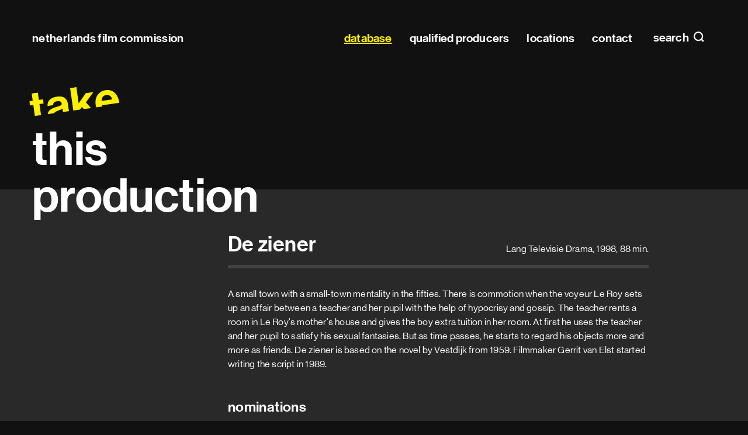

--- FILE ---
content_type: text/html; charset=utf-8
request_url: https://filmcommission.nl/database/production/de-ziener/
body_size: 47204
content:
<!DOCTYPE html>
<html lang="en" class="no-js">
<head>
  <meta charset="utf-8"/>
  <meta http-equiv="X-UA-Compatible" content="IE=edge"/>
  <title>De ziener (1998)
    
      | Netherlands Film Commission</title>
  <meta name="description" content="A small town with a small-town mentality in the fifties. There is commotion when the voyeur Le Roy sets up an affair between a teacher and her pupil with the help of hypocrisy and gossip. The teacher rents a room in Le Roy&#x27;s mother&#x27;s house and gives the boy extra tuition in her room. At first he uses the teacher and her pupil to satisfy his sexual fantasies. But as time passes, he starts to regard his objects more and more as friends. De ziener is based on the novel by Vestdijk from 1959. Filmmaker Gerrit van Elst started writing …"/>
  <meta name="viewport" content="width=device-width, initial-scale=1"/>
  <link rel="apple-touch-icon" sizes="180x180" href="/apple-touch-icon.png">
  <link rel="icon" type="image/png" sizes="32x32" href="/favicon-32x32.png">
  <link rel="icon" type="image/png" sizes="16x16" href="/favicon-16x16.png">
  <link rel="manifest" href="/site.webmanifest" crossorigin="use-credentials">
  <link rel="mask-icon" href="/safari-pinned-tab.svg" color="#000000">
  <meta name="msapplication-TileColor" content="#000000">
  <meta name="msapplication-TileImage" content="/mstile-144x144.png">
  <meta name="theme-color" content="#000000">
  
  <meta property="og:title" content="De ziener (1998)">
  <meta name="twitter:title" content="De ziener (1998)">
  <meta property="og:type" content="video.movie">
  <meta property="og:video:duration" content="5280">
  <meta property="og:video:release_date" content="1998">

  <link type="text/css" href="/static/main.eb1a0bee37eb4c608fa5.css" rel="stylesheet" /><link type="text/css" href="/static/fonts.e91925f01c0e4b895120.css" rel="stylesheet" />
</head>

<body class="page page--generic">


<header class="site-header" id="header" data-menu-class="site-header--menu">

  <h1 class="site-header__title">
    <a href="/">Netherlands Film&nbsp;Commission</a>
  </h1>

  
  <a class="site-header__menu-toggle site-header__menu-toggle--search" href="#search"
     data-do="toggle-menu">
    search
  </a>
  
  
  <a class="site-header__menu-toggle site-header__menu-toggle--nav" id="top" href="#menu" data-do="toggle-menu">
    Main navigation
  </a>
  
  
  <nav class="site-header__panel site-menu" tabindex="0" id="menu">
    <h2 class="hidden">Main navigation</h2>
    

<ul class="site-menu__list" id="menu-list">
  <li class="site-menu__item site-menu__item--home">
    <a class="site-menu__link" href="/">
      Home
    </a>
  </li>
  
    <li class="site-menu__item">
      
      <a href="/database/" data-handle="" data-active="active"
         class="site-menu__link site-menu__link--active">database</a>
      
    </li>
  
    <li class="site-menu__item">
      
      <a href="/database/production-companies-all/qualified-producers/" data-handle="role" data-active="active"
         class="site-menu__link">qualified producers</a>
      
    </li>
  
    <li class="site-menu__item">
      
      <a href="/locations/" data-handle="" data-active=""
         class="site-menu__link">locations</a>
      
    </li>
  
    <li class="site-menu__item">
      
      <a href="/contact/" data-handle="" data-active=""
         class="site-menu__link">contact</a>
      
    </li>
  
</ul>

  </nav>
  

  
  <form action="/search/" class="site-header__panel site-search" tabindex="0"
        id="search" data-do="search-form">
    <div class="content content--wide">
      <h2 class="site-search__title">
        Search
      </h2>
      <p class="site-search__row">
        
        <input class="site-search__input" type="search" name="query" id="search-query"
               required placeholder="Search within pages, productions, companies, profiles and locations" autocomplete="off">
        <label class="site-search__label" for="search-query">Search within pages, productions, companies, profiles and locations</label>
        <button type="submit" class="site-search__button">Search</button>
      </p>

      <div class="site-search__results-container" id="search-results">
        
        
      </div>
    </div>
  </form>
  

  <a class="site-header__close overlay-close" href="#top" data-do="toggle-menu">
    close
  </a>

  
</header>

<main>
  
    <h1 class="headline">
      <span class="headline__prefix">take</span> this
production</h1>
  

  

  <div class="site-container">
    <div class="content">
      
  <header class="header">
    <h2 class="header__heading h1">De ziener</h2>
    <p class="header__meta">
      Lang Televisie Drama,
      1998,
      88 min.
    </p>
  </header>

  

  
    <div class="paragraph">
      <p>A small town with a small-town mentality in the fifties. There is commotion when the voyeur Le Roy sets up an affair between a teacher and her pupil with the help of hypocrisy and gossip. The teacher rents a room in Le Roy&#x27;s mother&#x27;s house and gives the boy extra tuition in her room. At first he uses the teacher and her pupil to satisfy his sexual fantasies. But as time passes, he starts to regard his objects more and more as friends. De ziener is based on the novel by Vestdijk from 1959. Filmmaker Gerrit van Elst started writing the script in 1989.</p>
    </div>
  

  

  
    <h3 class="h2 offset offset--top-3">nominations</h3>

    <ul class="list">
      
        <li> NL - Netherlands Film Festival Golden Calf (2)</li>
      
    </ul>
  

  

  <p class="button-row offset offset--top-3">
    

    
    <a class="button button--primary" href="https://web.isan.org/public/en/search?title=De%20ziener" title="View on isan.org" rel="external">View ISAN</a>
  </p>

  

  <div class="profile__lists">
    
    
      
        <h3 class="profile__section">Director</h3>
        <dl class="profile__productions profile__list production-list expandable">
          
            


  <details data-do="details" class="profile details" id="profile-15858">



  <summary class="profile__toggle details__toggle">

    <h2 class="profile__name">Gerrit van Elst</h2>
    
      <span class="profile__awards" title="">
        1 award
      </span>
      <span class="profile__award-images">
        
          <figure class="award">
  <img height="30" src="/media/prize_icons/Gouden_Kalf_2.png" title=" NL - Netherlands Film Festival Golden Calf" alt=" NL - Netherlands Film Festival Golden Calf">
</figure>

        
      </span>
    
</summary>

  <div class="profile__collapsible details__collapsible">
    

    

    <div class="profile__lists">
      
      
      
      
        
          <h3 id="profile-role-16" class="profile__section">Director  (7)</h3>
          <dl class="profile__productions profile__list production-list expandable"
              data-do="expandable"
              data-collapsed-class="production-list--collapsed"
              data-toggle-class="production-list__expand"
              data-collapsed-text="Show more"
              data-expanded-text="Show less">
            


  
    <div class="profile__list-item production-list__production">
      <dt class="production-list__title">
        <a href="/database/production/de-kick/">
          De kick
        </a>
      </dt>
      <dd class="production-list__year">1982</dd>
      
        <dd class="production-list__awards">
          1 award
        </dd>
      
    </div>
  

  
    <div class="profile__list-item production-list__production">
      <dt class="production-list__title">
        <a href="/database/production/ik-en-mijn-ouders-mijn-ouders-en-ik/">
          Ik en mijn ouders - mijn ouders en ik
        </a>
      </dt>
      <dd class="production-list__year">2004</dd>
      
    </div>
  

  
    <div class="profile__list-item production-list__production">
      <dt class="production-list__title">
        <a href="/database/production/tijgerberg-gaat-nooit-verloren/">
          Tijgerberg gaat nooit verloren
        </a>
      </dt>
      <dd class="production-list__year">2001</dd>
      
    </div>
  

  
    <div class="profile__list-item production-list__production">
      <dt class="production-list__title">
        <a href="/database/production/de-ziener/">
          De ziener
        </a>
      </dt>
      <dd class="production-list__year">1998</dd>
      
    </div>
  

  
    <div class="profile__list-item production-list__production">
      <dt class="production-list__title">
        <a href="/database/production/advocaat-van-de-hanen/">
          Advocaat van de hanen
        </a>
      </dt>
      <dd class="production-list__year">1996</dd>
      
    </div>
  

  
    <div class="profile__list-item production-list__production">
      <dt class="production-list__title">
        <a href="/database/production/blonde-dolly/">
          Blonde Dolly
        </a>
      </dt>
      <dd class="production-list__year">1987</dd>
      
    </div>
  

  
    <div class="profile__list-item production-list__production">
      <dt class="production-list__title">
        <a href="/database/production/isolement/">
          Isolement
        </a>
      </dt>
      <dd class="production-list__year">1981</dd>
      
    </div>
  


          </dl>
        
      
        
          <h3 id="profile-role-41" class="profile__section">Writer  (5)</h3>
          <dl class="profile__productions profile__list production-list expandable"
              data-do="expandable"
              data-collapsed-class="production-list--collapsed"
              data-toggle-class="production-list__expand"
              data-collapsed-text="Show more"
              data-expanded-text="Show less">
            


  
    <div class="profile__list-item production-list__production">
      <dt class="production-list__title">
        <a href="/database/production/de-kick/">
          De kick
        </a>
      </dt>
      <dd class="production-list__year">1982</dd>
      
        <dd class="production-list__awards">
          1 award
        </dd>
      
    </div>
  

  
    <div class="profile__list-item production-list__production">
      <dt class="production-list__title">
        <a href="/database/production/tijgerberg-gaat-nooit-verloren/">
          Tijgerberg gaat nooit verloren
        </a>
      </dt>
      <dd class="production-list__year">2001</dd>
      
    </div>
  

  
    <div class="profile__list-item production-list__production">
      <dt class="production-list__title">
        <a href="/database/production/de-ziener/">
          De ziener
        </a>
      </dt>
      <dd class="production-list__year">1998</dd>
      
    </div>
  

  
    <div class="profile__list-item production-list__production">
      <dt class="production-list__title">
        <a href="/database/production/advocaat-van-de-hanen/">
          Advocaat van de hanen
        </a>
      </dt>
      <dd class="production-list__year">1996</dd>
      
    </div>
  

  
    <div class="profile__list-item production-list__production">
      <dt class="production-list__title">
        <a href="/database/production/afzien/">
          Afzien
        </a>
      </dt>
      <dd class="production-list__year">1986</dd>
      
    </div>
  


          </dl>
        
      
    </div>
  </div>

</details>

          
        </dl>
      
    
      
        <h3 class="profile__section">Writer</h3>
        <dl class="profile__productions profile__list production-list expandable">
          
            


  <details data-do="details" class="profile details" id="profile-15858">



  <summary class="profile__toggle details__toggle">

    <h2 class="profile__name">Gerrit van Elst</h2>
    
      <span class="profile__awards" title="">
        1 award
      </span>
      <span class="profile__award-images">
        
          <figure class="award">
  <img height="30" src="/media/prize_icons/Gouden_Kalf_2.png" title=" NL - Netherlands Film Festival Golden Calf" alt=" NL - Netherlands Film Festival Golden Calf">
</figure>

        
      </span>
    
</summary>

  <div class="profile__collapsible details__collapsible">
    

    

    <div class="profile__lists">
      
      
      
      
        
          <h3 id="profile-role-16" class="profile__section">Director  (7)</h3>
          <dl class="profile__productions profile__list production-list expandable"
              data-do="expandable"
              data-collapsed-class="production-list--collapsed"
              data-toggle-class="production-list__expand"
              data-collapsed-text="Show more"
              data-expanded-text="Show less">
            


  
    <div class="profile__list-item production-list__production">
      <dt class="production-list__title">
        <a href="/database/production/de-kick/">
          De kick
        </a>
      </dt>
      <dd class="production-list__year">1982</dd>
      
        <dd class="production-list__awards">
          1 award
        </dd>
      
    </div>
  

  
    <div class="profile__list-item production-list__production">
      <dt class="production-list__title">
        <a href="/database/production/ik-en-mijn-ouders-mijn-ouders-en-ik/">
          Ik en mijn ouders - mijn ouders en ik
        </a>
      </dt>
      <dd class="production-list__year">2004</dd>
      
    </div>
  

  
    <div class="profile__list-item production-list__production">
      <dt class="production-list__title">
        <a href="/database/production/tijgerberg-gaat-nooit-verloren/">
          Tijgerberg gaat nooit verloren
        </a>
      </dt>
      <dd class="production-list__year">2001</dd>
      
    </div>
  

  
    <div class="profile__list-item production-list__production">
      <dt class="production-list__title">
        <a href="/database/production/de-ziener/">
          De ziener
        </a>
      </dt>
      <dd class="production-list__year">1998</dd>
      
    </div>
  

  
    <div class="profile__list-item production-list__production">
      <dt class="production-list__title">
        <a href="/database/production/advocaat-van-de-hanen/">
          Advocaat van de hanen
        </a>
      </dt>
      <dd class="production-list__year">1996</dd>
      
    </div>
  

  
    <div class="profile__list-item production-list__production">
      <dt class="production-list__title">
        <a href="/database/production/blonde-dolly/">
          Blonde Dolly
        </a>
      </dt>
      <dd class="production-list__year">1987</dd>
      
    </div>
  

  
    <div class="profile__list-item production-list__production">
      <dt class="production-list__title">
        <a href="/database/production/isolement/">
          Isolement
        </a>
      </dt>
      <dd class="production-list__year">1981</dd>
      
    </div>
  


          </dl>
        
      
        
          <h3 id="profile-role-41" class="profile__section">Writer  (5)</h3>
          <dl class="profile__productions profile__list production-list expandable"
              data-do="expandable"
              data-collapsed-class="production-list--collapsed"
              data-toggle-class="production-list__expand"
              data-collapsed-text="Show more"
              data-expanded-text="Show less">
            


  
    <div class="profile__list-item production-list__production">
      <dt class="production-list__title">
        <a href="/database/production/de-kick/">
          De kick
        </a>
      </dt>
      <dd class="production-list__year">1982</dd>
      
        <dd class="production-list__awards">
          1 award
        </dd>
      
    </div>
  

  
    <div class="profile__list-item production-list__production">
      <dt class="production-list__title">
        <a href="/database/production/tijgerberg-gaat-nooit-verloren/">
          Tijgerberg gaat nooit verloren
        </a>
      </dt>
      <dd class="production-list__year">2001</dd>
      
    </div>
  

  
    <div class="profile__list-item production-list__production">
      <dt class="production-list__title">
        <a href="/database/production/de-ziener/">
          De ziener
        </a>
      </dt>
      <dd class="production-list__year">1998</dd>
      
    </div>
  

  
    <div class="profile__list-item production-list__production">
      <dt class="production-list__title">
        <a href="/database/production/advocaat-van-de-hanen/">
          Advocaat van de hanen
        </a>
      </dt>
      <dd class="production-list__year">1996</dd>
      
    </div>
  

  
    <div class="profile__list-item production-list__production">
      <dt class="production-list__title">
        <a href="/database/production/afzien/">
          Afzien
        </a>
      </dt>
      <dd class="production-list__year">1986</dd>
      
    </div>
  


          </dl>
        
      
    </div>
  </div>

</details>

          
        </dl>
      
    
      
        <h3 class="profile__section">Producer</h3>
        <dl class="profile__productions profile__list production-list expandable">
          
            


  <details data-do="details" class="profile details" id="profile-13511">



  <summary class="profile__toggle details__toggle">

    <h2 class="profile__name">Hans de Weers</h2>
    
      <span class="profile__awards" title="">
        50 awards
      </span>
      <span class="profile__award-images">
        
          <figure class="award">
  <img height="30" src="/media/prize_icons/100.000_26mBF2n.png" title=" NL - NFF Golden Film (100,000 visitors feature film)" alt=" NL - NFF Golden Film (100,000 visitors feature film)">
</figure>

        
          <figure class="award">
  <img height="30" src="/media/prize_icons/400.000_FHqtxu0.png" title=" NL - NFF Platinum Film (400,000 visitors feature film)" alt=" NL - NFF Platinum Film (400,000 visitors feature film)">
</figure>

        
          <figure class="award">
  <img height="30" src="/media/prize_icons/Gouden_Kalf_2.png" title=" NL - Netherlands Film Festival Golden Calf" alt=" NL - Netherlands Film Festival Golden Calf">
</figure>

        
          <figure class="award">
  <img height="30" src="/media/prize_icons/crystal_bear_e2onaLG.png" title=" DE -  Berlin International Film Festival Crystal Bear Award" alt=" DE -  Berlin International Film Festival Crystal Bear Award">
</figure>

        
      </span>
    
</summary>

  <div class="profile__collapsible details__collapsible">
    
      <figure class="profile__avatar">
        <img class="profile__avatar-image" src="/media/avatars/hans_de_weers.jpg"
             alt="Hans de Weers">
      </figure>
    

    
    <div class="profile__content">
      
      <dl class="profile__details">
        
          <dt class="profile__detail">Phone number</dt>
          <dd class="profile__detail-value">
            <a href="tel:+3120 341 9469">+3120 341 9469</a>
          </dd>
        
        
          <dt class="profile__detail">E-mail</dt>
          <dd class="profile__detail-value">
            <span class="obfuscated obfuscated--link" data-do="obfuscate"
                  data-type="email" data-value="aGFuc3xhdHxmYXR0fGRvdHxubA==">
              Show e-mail address
              <noscript>Javascript is required to see this e-mail address</noscript>
            </span>
          </dd>
        
        
          <dt class="profile__detail">Website</dt>
          <dd class="profile__detail-value">
            <a href="http://www.fatt.nl"
               rel="external noopener noreferer">www.fatt.nl</a>
          </dd>
        
        
          <dt class="profile__detail">IMDb profile</dt>
          <dd class="profile__detail-value">
            <a href="http://www.imdb.com/name/nm0212355/?ref_=fn_al_nm_1"
               rel="external noopener noreferer">IMDb profile</a>
          </dd>
        
        
      </dl>
      

      
        <ul class="profile__associations">
        
          <li>
            <a href="https://www.producentenalliantie.nl/members/" rel="noopener noreferer">
            <img src="/media/association_logos/NAPA_2AMdKix.png" alt="NAPA - Netherlands Audiovisual Producers Alliance">
            </a>
          </li>
        
        </ul>
      

      
        <p>
          <strong>Staff at</strong>
          <a href="/database/company/42979/">
            FATT Productions
          </a>
        </p>
      
    </div>
    

    <div class="profile__lists">
      
      
      
      
        
          <h3 id="profile-role-42" class="profile__section">Producer  (89)</h3>
          <dl class="profile__productions profile__list production-list expandable"
              data-do="expandable"
              data-collapsed-class="production-list--collapsed"
              data-toggle-class="production-list__expand"
              data-collapsed-text="Show more"
              data-expanded-text="Show less">
            


  
    <div class="profile__list-item production-list__production">
      <dt class="production-list__title">
        <a href="/database/production/nynke/">
          Nynke
        </a>
      </dt>
      <dd class="production-list__year">2001</dd>
      
        <dd class="production-list__awards">
          6 awards
        </dd>
      
    </div>
  

  
    <div class="profile__list-item production-list__production">
      <dt class="production-list__title">
        <a href="/database/production/komt-een-vrouw-bij-de-dokter-stricken/">
          Komt een vrouw bij de dokter - Stricken
        </a>
      </dt>
      <dd class="production-list__year">2009</dd>
      
        <dd class="production-list__awards">
          4 awards
        </dd>
      
    </div>
  

  
    <div class="profile__list-item production-list__production">
      <dt class="production-list__title">
        <a href="/database/production/de-marathon-the-marathon/">
          De marathon - The Marathon
        </a>
      </dt>
      <dd class="production-list__year">2012</dd>
      
        <dd class="production-list__awards">
          3 awards
        </dd>
      
    </div>
  

  
    <div class="profile__list-item production-list__production">
      <dt class="production-list__title">
        <a href="/database/production/dik-trom-chubby-drums/">
          Dik Trom - Chubby Drums
        </a>
      </dt>
      <dd class="production-list__year">2010</dd>
      
        <dd class="production-list__awards">
          3 awards
        </dd>
      
    </div>
  

  
    <div class="profile__list-item production-list__production">
      <dt class="production-list__title">
        <a href="/database/production/new-kids-turbo/">
          New Kids Turbo
        </a>
      </dt>
      <dd class="production-list__year">2010</dd>
      
        <dd class="production-list__awards">
          3 awards
        </dd>
      
    </div>
  

  
    <div class="profile__list-item production-list__production">
      <dt class="production-list__title">
        <a href="/database/production/de-gelukkige-huisvrouw-the-happy-housewife/">
          De gelukkige huisvrouw - The Happy Housewife
        </a>
      </dt>
      <dd class="production-list__year">2010</dd>
      
        <dd class="production-list__awards">
          3 awards
        </dd>
      
    </div>
  

  
    <div class="profile__list-item production-list__production">
      <dt class="production-list__title">
        <a href="/database/production/antonia/">
          Antonia
        </a>
      </dt>
      <dd class="production-list__year">1995</dd>
      
        <dd class="production-list__awards">
          3 awards
        </dd>
      
    </div>
  

  
    <div class="profile__list-item production-list__production">
      <dt class="production-list__title">
        <a href="/database/production/tulipani/">
          Tulipani
        </a>
      </dt>
      <dd class="production-list__year">2017</dd>
      
        <dd class="production-list__awards">
          2 awards
        </dd>
      
    </div>
  

  
    <div class="profile__list-item production-list__production">
      <dt class="production-list__title">
        <a href="/database/production/nova-zembla/">
          Nova Zembla
        </a>
      </dt>
      <dd class="production-list__year">2011</dd>
      
        <dd class="production-list__awards">
          2 awards
        </dd>
      
    </div>
  

  
    <div class="profile__list-item production-list__production">
      <dt class="production-list__title">
        <a href="/database/production/new-kids-nitro/">
          New Kids Nitro
        </a>
      </dt>
      <dd class="production-list__year">2011</dd>
      
        <dd class="production-list__awards">
          2 awards
        </dd>
      
    </div>
  

  
    <div class="profile__list-item production-list__production">
      <dt class="production-list__title">
        <a href="/database/production/bluebird/">
          Bluebird
        </a>
      </dt>
      <dd class="production-list__year">2003</dd>
      
        <dd class="production-list__awards">
          2 awards
        </dd>
      
    </div>
  

  
    <div class="profile__list-item production-list__production">
      <dt class="production-list__title">
        <a href="/database/production/jackie/">
          Jackie
        </a>
      </dt>
      <dd class="production-list__year">2012</dd>
      
        <dd class="production-list__awards">
          1 award
        </dd>
      
    </div>
  

  
    <div class="profile__list-item production-list__production">
      <dt class="production-list__title">
        <a href="/database/production/over-canto-about-canto/">
          Over Canto - About Canto
        </a>
      </dt>
      <dd class="production-list__year">2011</dd>
      
        <dd class="production-list__awards">
          1 award
        </dd>
      
    </div>
  

  
    <div class="profile__list-item production-list__production">
      <dt class="production-list__title">
        <a href="/database/production/de-brief-voor-de-koning-the-letter-for-the-king/">
          De brief voor de koning - The Letter for the King
        </a>
      </dt>
      <dd class="production-list__year">2008</dd>
      
        <dd class="production-list__awards">
          1 award
        </dd>
      
    </div>
  

  
    <div class="profile__list-item production-list__production">
      <dt class="production-list__title">
        <a href="/database/production/kort-missiepoo16/">
          Kort! - Missiepoo16
        </a>
      </dt>
      <dd class="production-list__year">2007</dd>
      
        <dd class="production-list__awards">
          1 award
        </dd>
      
    </div>
  

  
    <div class="profile__list-item production-list__production">
      <dt class="production-list__title">
        <a href="/database/production/duska/">
          Duska
        </a>
      </dt>
      <dd class="production-list__year">2007</dd>
      
        <dd class="production-list__awards">
          1 award
        </dd>
      
    </div>
  

  
    <div class="profile__list-item production-list__production">
      <dt class="production-list__title">
        <a href="/database/production/erik-of-het-klein-insectenboek/">
          Erik of het klein insectenboek
        </a>
      </dt>
      <dd class="production-list__year">2004</dd>
      
        <dd class="production-list__awards">
          1 award
        </dd>
      
    </div>
  

  
    <div class="profile__list-item production-list__production">
      <dt class="production-list__title">
        <a href="/database/production/polleke/">
          Polleke
        </a>
      </dt>
      <dd class="production-list__year">2003</dd>
      
        <dd class="production-list__awards">
          1 award
        </dd>
      
    </div>
  

  
    <div class="profile__list-item production-list__production">
      <dt class="production-list__title">
        <a href="/database/production/oesters-van-nam-kee/">
          Oesters van Nam Kee
        </a>
      </dt>
      <dd class="production-list__year">2002</dd>
      
        <dd class="production-list__awards">
          1 award
        </dd>
      
    </div>
  

  
    <div class="profile__list-item production-list__production">
      <dt class="production-list__title">
        <a href="/database/production/dichter-op-de-zeedijk/">
          Dichter op de Zeedijk
        </a>
      </dt>
      <dd class="production-list__year">1999</dd>
      
        <dd class="production-list__awards">
          1 award
        </dd>
      
    </div>
  

  
    <div class="profile__list-item production-list__production">
      <dt class="production-list__title">
        <a href="/database/production/nussin/">
          Nussin
        </a>
      </dt>
      <dd class="production-list__year">1998</dd>
      
        <dd class="production-list__awards">
          1 award
        </dd>
      
    </div>
  

  
    <div class="profile__list-item production-list__production">
      <dt class="production-list__title">
        <a href="/database/production/madelief-krassen-in-het-tafelblad/">
          Madelief: Krassen in het Tafelblad
        </a>
      </dt>
      <dd class="production-list__year">1998</dd>
      
        <dd class="production-list__awards">
          1 award
        </dd>
      
    </div>
  

  
    <div class="profile__list-item production-list__production">
      <dt class="production-list__title">
        <a href="/database/production/de-langste-reis/">
          De langste reis
        </a>
      </dt>
      <dd class="production-list__year">1996</dd>
      
        <dd class="production-list__awards">
          1 award
        </dd>
      
    </div>
  

  
    <div class="profile__list-item production-list__production">
      <dt class="production-list__title">
        <a href="/database/production/bitings-and-other-effects/">
          Bitings and Other Effects
        </a>
      </dt>
      <dd class="production-list__year">1995</dd>
      
        <dd class="production-list__awards">
          1 award
        </dd>
      
    </div>
  

  
    <div class="profile__list-item production-list__production">
      <dt class="production-list__title">
        <a href="/database/production/tokyo-trial/">
          Tokyo Trial
        </a>
      </dt>
      <dd class="production-list__year">2017</dd>
      
    </div>
  

  
    <div class="profile__list-item production-list__production">
      <dt class="production-list__title">
        <a href="/database/production/kort-man-in-pak-man-in-suit/">
          Kort! - Man in pak - Man in Suit
        </a>
      </dt>
      <dd class="production-list__year">2012</dd>
      
    </div>
  

  
    <div class="profile__list-item production-list__production">
      <dt class="production-list__title">
        <a href="/database/production/one-fine-day/">
          One Fine Day
        </a>
      </dt>
      <dd class="production-list__year">2012</dd>
      
    </div>
  

  
    <div class="profile__list-item production-list__production">
      <dt class="production-list__title">
        <a href="/database/production/rembrandt-en-ik/">
          Rembrandt en ik
        </a>
      </dt>
      <dd class="production-list__year">2011</dd>
      
    </div>
  

  
    <div class="profile__list-item production-list__production">
      <dt class="production-list__title">
        <a href="/database/production/de-bende-van-sjako/">
          De Bende van Sjako
        </a>
      </dt>
      <dd class="production-list__year">2010</dd>
      
    </div>
  

  
    <div class="profile__list-item production-list__production">
      <dt class="production-list__title">
        <a href="/database/production/lege-maag/">
          Lege maag
        </a>
      </dt>
      <dd class="production-list__year">2009</dd>
      
    </div>
  

  
    <div class="profile__list-item production-list__production">
      <dt class="production-list__title">
        <a href="/database/production/happy-end/">
          Happy End
        </a>
      </dt>
      <dd class="production-list__year">2009</dd>
      
    </div>
  

  
    <div class="profile__list-item production-list__production">
      <dt class="production-list__title">
        <a href="/database/production/kort-salto-mortale/">
          Kort! - Salto Mortale
        </a>
      </dt>
      <dd class="production-list__year">2008</dd>
      
    </div>
  

  
    <div class="profile__list-item production-list__production">
      <dt class="production-list__title">
        <a href="/database/production/diary-of-a-times-square-thief/">
          Diary of a Times Square Thief
        </a>
      </dt>
      <dd class="production-list__year">2008</dd>
      
    </div>
  

  
    <div class="profile__list-item production-list__production">
      <dt class="production-list__title">
        <a href="/database/production/borg/">
          Borg
        </a>
      </dt>
      <dd class="production-list__year">2006</dd>
      
    </div>
  

  
    <div class="profile__list-item production-list__production">
      <dt class="production-list__title">
        <a href="/database/production/don/">
          Don
        </a>
      </dt>
      <dd class="production-list__year">2006</dd>
      
    </div>
  

  
    <div class="profile__list-item production-list__production">
      <dt class="production-list__title">
        <a href="/database/production/ave-maria-van-dienstmaagd-des-heren-tot-koningin/">
          Ave Maria - van dienstmaagd des Heren tot Koningin ...
        </a>
      </dt>
      <dd class="production-list__year">2006</dd>
      
    </div>
  

  
    <div class="profile__list-item production-list__production">
      <dt class="production-list__title">
        <a href="/database/production/kort-worst/">
          Kort! - Worst
        </a>
      </dt>
      <dd class="production-list__year">2006</dd>
      
    </div>
  

  
    <div class="profile__list-item production-list__production">
      <dt class="production-list__title">
        <a href="/database/production/dutch-touch/">
          Dutch Touch
        </a>
      </dt>
      <dd class="production-list__year">2006</dd>
      
    </div>
  

  
    <div class="profile__list-item production-list__production">
      <dt class="production-list__title">
        <a href="/database/production/johan/">
          Johan
        </a>
      </dt>
      <dd class="production-list__year">2005</dd>
      
    </div>
  

  
    <div class="profile__list-item production-list__production">
      <dt class="production-list__title">
        <a href="/database/production/hohenluft/">
          Höhenluft
        </a>
      </dt>
      <dd class="production-list__year">2005</dd>
      
    </div>
  

  
    <div class="profile__list-item production-list__production">
      <dt class="production-list__title">
        <a href="/database/production/kort-sale/">
          Kort! - Sale
        </a>
      </dt>
      <dd class="production-list__year">2003</dd>
      
    </div>
  

  
    <div class="profile__list-item production-list__production">
      <dt class="production-list__title">
        <a href="/database/production/dancing-across-the-water-waterman/">
          Dancing Across The Water - Waterman
        </a>
      </dt>
      <dd class="production-list__year">2003</dd>
      
    </div>
  

  
    <div class="profile__list-item production-list__production">
      <dt class="production-list__title">
        <a href="/database/production/dancing-across-the-water-two-men-walking/">
          Dancing Across The Water - Two Men Walking
        </a>
      </dt>
      <dd class="production-list__year">2003</dd>
      
    </div>
  

  
    <div class="profile__list-item production-list__production">
      <dt class="production-list__title">
        <a href="/database/production/dancing-across-the-water-shelter/">
          Dancing Across the Water - Shelter
        </a>
      </dt>
      <dd class="production-list__year">2003</dd>
      
    </div>
  

  
    <div class="profile__list-item production-list__production">
      <dt class="production-list__title">
        <a href="/database/production/de-ordening/">
          De ordening
        </a>
      </dt>
      <dd class="production-list__year">2003</dd>
      
    </div>
  

  
    <div class="profile__list-item production-list__production">
      <dt class="production-list__title">
        <a href="/database/production/alles-komt-ergens-van/">
          Alles komt ergens van
        </a>
      </dt>
      <dd class="production-list__year">2003</dd>
      
    </div>
  

  
    <div class="profile__list-item production-list__production">
      <dt class="production-list__title">
        <a href="/database/production/dancing-across-the-water-no-waiting-on-an-angel/">
          Dancing Across the Water - No Waiting on an Angel
        </a>
      </dt>
      <dd class="production-list__year">2003</dd>
      
    </div>
  

  
    <div class="profile__list-item production-list__production">
      <dt class="production-list__title">
        <a href="/database/production/kort-babyphoned/">
          Kort! - Babyphoned
        </a>
      </dt>
      <dd class="production-list__year">2002</dd>
      
    </div>
  

  
    <div class="profile__list-item production-list__production">
      <dt class="production-list__title">
        <a href="/database/production/dancing-across-the-water-meisie-meisie/">
          Dancing Across the Water - Meisie Meisie
        </a>
      </dt>
      <dd class="production-list__year">2002</dd>
      
    </div>
  

  
    <div class="profile__list-item production-list__production">
      <dt class="production-list__title">
        <a href="/database/production/eigen-weg/">
          Eigen weg
        </a>
      </dt>
      <dd class="production-list__year">2002</dd>
      
    </div>
  

  
    <div class="profile__list-item production-list__production">
      <dt class="production-list__title">
        <a href="/database/production/qui-vive/">
          Qui vive
        </a>
      </dt>
      <dd class="production-list__year">2001</dd>
      
    </div>
  

  
    <div class="profile__list-item production-list__production">
      <dt class="production-list__title">
        <a href="/database/production/rip/">
          R.I.P.
        </a>
      </dt>
      <dd class="production-list__year">2001</dd>
      
    </div>
  

  
    <div class="profile__list-item production-list__production">
      <dt class="production-list__title">
        <a href="/database/production/achttien/">
          Achttien
        </a>
      </dt>
      <dd class="production-list__year">2001</dd>
      
    </div>
  

  
    <div class="profile__list-item production-list__production">
      <dt class="production-list__title">
        <a href="/database/production/tus-ojos-negros/">
          Tus ojos negros
        </a>
      </dt>
      <dd class="production-list__year">2000</dd>
      
    </div>
  

  
    <div class="profile__list-item production-list__production">
      <dt class="production-list__title">
        <a href="/database/production/mariken/">
          Mariken
        </a>
      </dt>
      <dd class="production-list__year">2000</dd>
      
    </div>
  

  
    <div class="profile__list-item production-list__production">
      <dt class="production-list__title">
        <a href="/database/production/enclosed/">
          Enclosed
        </a>
      </dt>
      <dd class="production-list__year">2000</dd>
      
    </div>
  

  
    <div class="profile__list-item production-list__production">
      <dt class="production-list__title">
        <a href="/database/production/i-want-you-not-the-money/">
          I Want You, Not the Money
        </a>
      </dt>
      <dd class="production-list__year">2000</dd>
      
    </div>
  

  
    <div class="profile__list-item production-list__production">
      <dt class="production-list__title">
        <a href="/database/production/ochtendzwemmers/">
          Ochtendzwemmers
        </a>
      </dt>
      <dd class="production-list__year">2000</dd>
      
    </div>
  

  
    <div class="profile__list-item production-list__production">
      <dt class="production-list__title">
        <a href="/database/production/rip-2/">
          R.I.P.
        </a>
      </dt>
      <dd class="production-list__year">2000</dd>
      
    </div>
  

  
    <div class="profile__list-item production-list__production">
      <dt class="production-list__title">
        <a href="/database/production/men-of-good-fortune/">
          Men of Good Fortune
        </a>
      </dt>
      <dd class="production-list__year">2000</dd>
      
    </div>
  

  
    <div class="profile__list-item production-list__production">
      <dt class="production-list__title">
        <a href="/database/production/maten/">
          Maten
        </a>
      </dt>
      <dd class="production-list__year">1999</dd>
      
    </div>
  

  
    <div class="profile__list-item production-list__production">
      <dt class="production-list__title">
        <a href="/database/production/fra/">
          Fra
        </a>
      </dt>
      <dd class="production-list__year">1999</dd>
      
    </div>
  

  
    <div class="profile__list-item production-list__production">
      <dt class="production-list__title">
        <a href="/database/production/mermaid/">
          Mermaid
        </a>
      </dt>
      <dd class="production-list__year">1999</dd>
      
    </div>
  

  
    <div class="profile__list-item production-list__production">
      <dt class="production-list__title">
        <a href="/database/production/sombermans-actie/">
          Somberman&#x27;s actie
        </a>
      </dt>
      <dd class="production-list__year">1999</dd>
      
    </div>
  

  
    <div class="profile__list-item production-list__production">
      <dt class="production-list__title">
        <a href="/database/production/de-trein-van-zes-uur-tien/">
          De trein van zes uur tien
        </a>
      </dt>
      <dd class="production-list__year">1999</dd>
      
    </div>
  

  
    <div class="profile__list-item production-list__production">
      <dt class="production-list__title">
        <a href="/database/production/gestold-koraal/">
          Gestold koraal
        </a>
      </dt>
      <dd class="production-list__year">1998</dd>
      
    </div>
  

  
    <div class="profile__list-item production-list__production">
      <dt class="production-list__title">
        <a href="/database/production/de-ziener/">
          De ziener
        </a>
      </dt>
      <dd class="production-list__year">1998</dd>
      
    </div>
  

  
    <div class="profile__list-item production-list__production">
      <dt class="production-list__title">
        <a href="/database/production/alegria/">
          Alegria
        </a>
      </dt>
      <dd class="production-list__year">1998</dd>
      
    </div>
  

  
    <div class="profile__list-item production-list__production">
      <dt class="production-list__title">
        <a href="/database/production/dans-kreng/">
          Dans, kreng!
        </a>
      </dt>
      <dd class="production-list__year">1998</dd>
      
    </div>
  

  
    <div class="profile__list-item production-list__production">
      <dt class="production-list__title">
        <a href="/database/production/broken-circle/">
          Broken Circle
        </a>
      </dt>
      <dd class="production-list__year">1998</dd>
      
    </div>
  

  
    <div class="profile__list-item production-list__production">
      <dt class="production-list__title">
        <a href="/database/production/de-verstekeling/">
          De verstekeling
        </a>
      </dt>
      <dd class="production-list__year">1997</dd>
      
    </div>
  

  
    <div class="profile__list-item production-list__production">
      <dt class="production-list__title">
        <a href="/database/production/shirley-valentijn/">
          Shirley Valentijn
        </a>
      </dt>
      <dd class="production-list__year">1997</dd>
      
    </div>
  

  
    <div class="profile__list-item production-list__production">
      <dt class="production-list__title">
        <a href="/database/production/madelief-ii/">
          Madelief II
        </a>
      </dt>
      <dd class="production-list__year">1996</dd>
      
    </div>
  

  
    <div class="profile__list-item production-list__production">
      <dt class="production-list__title">
        <a href="/database/production/4tokens-ii-on-the-pretext-of-collecting-folksongs/">
          4tokenS II - On the Pretext of Collecting Folksongs
        </a>
      </dt>
      <dd class="production-list__year">1996</dd>
      
    </div>
  

  
    <div class="profile__list-item production-list__production">
      <dt class="production-list__title">
        <a href="/database/production/koos-tak/">
          Koos Tak
        </a>
      </dt>
      <dd class="production-list__year">1995</dd>
      
    </div>
  

  
    <div class="profile__list-item production-list__production">
      <dt class="production-list__title">
        <a href="/database/production/4tokens-ii-p/">
          4tokenS II - P.
        </a>
      </dt>
      <dd class="production-list__year">1995</dd>
      
    </div>
  

  
    <div class="profile__list-item production-list__production">
      <dt class="production-list__title">
        <a href="/database/production/chopsticks/">
          Chopsticks
        </a>
      </dt>
      <dd class="production-list__year">1995</dd>
      
    </div>
  

  
    <div class="profile__list-item production-list__production">
      <dt class="production-list__title">
        <a href="/database/production/4tokens-ii-minnamanna/">
          4tokenS II - Minnamanna
        </a>
      </dt>
      <dd class="production-list__year">1995</dd>
      
    </div>
  

  
    <div class="profile__list-item production-list__production">
      <dt class="production-list__title">
        <a href="/database/production/4tokens-ii-downstairs/">
          4tokenS II - Downstairs
        </a>
      </dt>
      <dd class="production-list__year">1995</dd>
      
    </div>
  

  
    <div class="profile__list-item production-list__production">
      <dt class="production-list__title">
        <a href="/database/production/4tokens-ii-come-across/">
          4tokenS II - Come Across
        </a>
      </dt>
      <dd class="production-list__year">1995</dd>
      
    </div>
  

  
    <div class="profile__list-item production-list__production">
      <dt class="production-list__title">
        <a href="/database/production/4tokens-ii-anna/">
          4tokenS II - Anna
        </a>
      </dt>
      <dd class="production-list__year">1995</dd>
      
    </div>
  

  
    <div class="profile__list-item production-list__production">
      <dt class="production-list__title">
        <a href="/database/production/oude-tongen/">
          Oude Tongen
        </a>
      </dt>
      <dd class="production-list__year">1994</dd>
      
    </div>
  

  
    <div class="profile__list-item production-list__production">
      <dt class="production-list__title">
        <a href="/database/production/madelief/">
          Madelief
        </a>
      </dt>
      <dd class="production-list__year">1994</dd>
      
    </div>
  

  
    <div class="profile__list-item production-list__production">
      <dt class="production-list__title">
        <a href="/database/production/de-vuurtoren-2/">
          De vuurtoren
        </a>
      </dt>
      <dd class="production-list__year">1994</dd>
      
    </div>
  

  
    <div class="profile__list-item production-list__production">
      <dt class="production-list__title">
        <a href="/database/production/4tokens-eurinome/">
          4tokenS - Eurinome
        </a>
      </dt>
      <dd class="production-list__year">1993</dd>
      
    </div>
  

  
    <div class="profile__list-item production-list__production">
      <dt class="production-list__title">
        <a href="/database/production/verhalen-van-de-straat/">
          Verhalen van de straat
        </a>
      </dt>
      <dd class="production-list__year">1993</dd>
      
    </div>
  

  
    <div class="profile__list-item production-list__production">
      <dt class="production-list__title">
        <a href="/database/production/4tokens-e-pur-si-muove/">
          4tokenS - E pur si muove
        </a>
      </dt>
      <dd class="production-list__year">1993</dd>
      
    </div>
  

  
    <div class="profile__list-item production-list__production">
      <dt class="production-list__title">
        <a href="/database/production/4tokens-still-you/">
          4tokenS - Still You
        </a>
      </dt>
      <dd class="production-list__year">1993</dd>
      
    </div>
  

  
    <div class="profile__list-item production-list__production">
      <dt class="production-list__title">
        <a href="/database/production/4tokens-courzand/">
          4tokenS - Courzand
        </a>
      </dt>
      <dd class="production-list__year">1993</dd>
      
    </div>
  


          </dl>
        
      
        
          <h3 id="profile-role-21" class="profile__section">Co-Producer  (6)</h3>
          <dl class="profile__productions profile__list production-list expandable"
              data-do="expandable"
              data-collapsed-class="production-list--collapsed"
              data-toggle-class="production-list__expand"
              data-collapsed-text="Show more"
              data-expanded-text="Show less">
            


  
    <div class="profile__list-item production-list__production">
      <dt class="production-list__title">
        <a href="/database/production/la-holandesa-messi-and-maud/">
          La Holandesa - Messi and Maud
        </a>
      </dt>
      <dd class="production-list__year">2017</dd>
      
        <dd class="production-list__awards">
          2 awards
        </dd>
      
    </div>
  

  
    <div class="profile__list-item production-list__production">
      <dt class="production-list__title">
        <a href="/database/production/de-surprise-the-surprise/">
          De Surprise - The Surprise
        </a>
      </dt>
      <dd class="production-list__year">2015</dd>
      
        <dd class="production-list__awards">
          2 awards
        </dd>
      
    </div>
  

  
    <div class="profile__list-item production-list__production">
      <dt class="production-list__title">
        <a href="/database/production/due-piccoli-italiani/">
          Due piccoli italiani
        </a>
      </dt>
      <dd class="production-list__year">2018</dd>
      
    </div>
  

  
    <div class="profile__list-item production-list__production">
      <dt class="production-list__title">
        <a href="/database/production/man-zkt-vrouw/">
          Man zkt vrouw
        </a>
      </dt>
      <dd class="production-list__year">2007</dd>
      
    </div>
  

  
    <div class="profile__list-item production-list__production">
      <dt class="production-list__title">
        <a href="/database/production/mindhunters/">
          Mindhunters
        </a>
      </dt>
      <dd class="production-list__year">2004</dd>
      
    </div>
  

  
    <div class="profile__list-item production-list__production">
      <dt class="production-list__title">
        <a href="/database/production/mon-ange/">
          Mon ange
        </a>
      </dt>
      <dd class="production-list__year">2004</dd>
      
    </div>
  


          </dl>
        
      
    </div>
  </div>

</details>

          
            


  <details data-do="details" class="profile details" id="profile-8074">



  <summary class="profile__toggle details__toggle">

    <h2 class="profile__name">Hans de Wolf</h2>
    
      <span class="profile__awards" title="">
        55 awards
      </span>
      <span class="profile__award-images">
        
          <figure class="award">
  <img height="30" src="/media/prize_icons/100.000_26mBF2n.png" title=" NL - NFF Golden Film (100,000 visitors feature film)" alt=" NL - NFF Golden Film (100,000 visitors feature film)">
</figure>

        
          <figure class="award">
  <img height="30" src="/media/prize_icons/Gouden_Kalf_2.png" title=" NL - Netherlands Film Festival Golden Calf" alt=" NL - Netherlands Film Festival Golden Calf">
</figure>

        
          <figure class="award">
  <img height="30" src="/media/prize_icons/400.000_FHqtxu0.png" title=" NL - NFF Platinum Film (400,000 visitors feature film)" alt=" NL - NFF Platinum Film (400,000 visitors feature film)">
</figure>

        
          <figure class="award">
  <img height="30" src="/media/prize_icons/crystal_bear_e2onaLG.png" title=" DE -  Berlin International Film Festival Crystal Bear Award" alt=" DE -  Berlin International Film Festival Crystal Bear Award">
</figure>

        
      </span>
    
</summary>

  <div class="profile__collapsible details__collapsible">
    
      <figure class="profile__avatar">
        <img class="profile__avatar-image" src="/media/avatars/hans_de_wolf_VAYlOYi.jpg"
             alt="Hans de Wolf">
      </figure>
    

    
    <div class="profile__content">
      
      <dl class="profile__details">
        
          <dt class="profile__detail">Phone number</dt>
          <dd class="profile__detail-value">
            <a href="tel:+3120 423 1596 ">+3120 423 1596 </a>
          </dd>
        
        
          <dt class="profile__detail">E-mail</dt>
          <dd class="profile__detail-value">
            <span class="obfuscated obfuscated--link" data-do="obfuscate"
                  data-type="email" data-value="aGFuc3xkb3R8ZGV8ZG90fHdvbGZ8YXR8a2V5ZmlsbXxkb3R8bmw=">
              Show e-mail address
              <noscript>Javascript is required to see this e-mail address</noscript>
            </span>
          </dd>
        
        
          <dt class="profile__detail">Website</dt>
          <dd class="profile__detail-value">
            <a href="http://www.keyfilm.nl"
               rel="external noopener noreferer">www.keyfilm.nl</a>
          </dd>
        
        
          <dt class="profile__detail">IMDb profile</dt>
          <dd class="profile__detail-value">
            <a href="http://www.imdb.com/name/nm0937770/?ref_=fn_al_nm_1"
               rel="external noopener noreferer">IMDb profile</a>
          </dd>
        
        
      </dl>
      

      
        <ul class="profile__associations">
        
          <li>
            <a href="https://www.producentenalliantie.nl/members/" rel="noopener noreferer">
            <img src="/media/association_logos/NAPA_2AMdKix.png" alt="NAPA - Netherlands Audiovisual Producers Alliance">
            </a>
          </li>
        
        </ul>
      

      
        <p>
          <strong>Staff at</strong>
          <a href="/database/company/32862/">
            KeyFilm
          </a>
        </p>
      
    </div>
    

    <div class="profile__lists">
      
      
      
      
        
          <h3 id="profile-role-41" class="profile__section">Writer  (5)</h3>
          <dl class="profile__productions profile__list production-list expandable"
              data-do="expandable"
              data-collapsed-class="production-list--collapsed"
              data-toggle-class="production-list__expand"
              data-collapsed-text="Show more"
              data-expanded-text="Show less">
            


  
    <div class="profile__list-item production-list__production">
      <dt class="production-list__title">
        <a href="/database/production/de-wisselwachter/">
          De wisselwachter
        </a>
      </dt>
      <dd class="production-list__year">1986</dd>
      
        <dd class="production-list__awards">
          2 awards
        </dd>
      
    </div>
  

  
    <div class="profile__list-item production-list__production">
      <dt class="production-list__title">
        <a href="/database/production/oesters-van-nam-kee/">
          Oesters van Nam Kee
        </a>
      </dt>
      <dd class="production-list__year">2002</dd>
      
        <dd class="production-list__awards">
          1 award
        </dd>
      
    </div>
  

  
    <div class="profile__list-item production-list__production">
      <dt class="production-list__title">
        <a href="/database/production/de-aanklacht-thijs/">
          De aanklacht - Thijs
        </a>
      </dt>
      <dd class="production-list__year">2000</dd>
      
    </div>
  

  
    <div class="profile__list-item production-list__production">
      <dt class="production-list__title">
        <a href="/database/production/het-labyrint/">
          Het labyrint
        </a>
      </dt>
      <dd class="production-list__year">1998</dd>
      
    </div>
  

  
    <div class="profile__list-item production-list__production">
      <dt class="production-list__title">
        <a href="/database/production/chopsticks/">
          Chopsticks
        </a>
      </dt>
      <dd class="production-list__year">1995</dd>
      
    </div>
  


          </dl>
        
      
        
          <h3 id="profile-role-42" class="profile__section">Producer  (90)</h3>
          <dl class="profile__productions profile__list production-list expandable"
              data-do="expandable"
              data-collapsed-class="production-list--collapsed"
              data-toggle-class="production-list__expand"
              data-collapsed-text="Show more"
              data-expanded-text="Show less">
            


  
    <div class="profile__list-item production-list__production">
      <dt class="production-list__title">
        <a href="/database/production/nynke/">
          Nynke
        </a>
      </dt>
      <dd class="production-list__year">2001</dd>
      
        <dd class="production-list__awards">
          6 awards
        </dd>
      
    </div>
  

  
    <div class="profile__list-item production-list__production">
      <dt class="production-list__title">
        <a href="/database/production/beyond-sleep/">
          Beyond Sleep
        </a>
      </dt>
      <dd class="production-list__year">2016</dd>
      
        <dd class="production-list__awards">
          4 awards
        </dd>
      
    </div>
  

  
    <div class="profile__list-item production-list__production">
      <dt class="production-list__title">
        <a href="/database/production/nena/">
          Nena
        </a>
      </dt>
      <dd class="production-list__year">2014</dd>
      
        <dd class="production-list__awards">
          4 awards
        </dd>
      
    </div>
  

  
    <div class="profile__list-item production-list__production">
      <dt class="production-list__title">
        <a href="/database/production/the-beast-in-the-jungle/">
          The Beast in the Jungle
        </a>
      </dt>
      <dd class="production-list__year">2019</dd>
      
        <dd class="production-list__awards">
          2 awards
        </dd>
      
    </div>
  

  
    <div class="profile__list-item production-list__production">
      <dt class="production-list__title">
        <a href="/database/production/soof-3-sophie-3/">
          Soof 3 - Sophie 3
        </a>
      </dt>
      <dd class="production-list__year">2022</dd>
      
        <dd class="production-list__awards">
          2 awards
        </dd>
      
    </div>
  

  
    <div class="profile__list-item production-list__production">
      <dt class="production-list__title">
        <a href="/database/production/dorst-craving/">
          Dorst - Craving
        </a>
      </dt>
      <dd class="production-list__year">2018</dd>
      
        <dd class="production-list__awards">
          2 awards
        </dd>
      
    </div>
  

  
    <div class="profile__list-item production-list__production">
      <dt class="production-list__title">
        <a href="/database/production/soof-2/">
          Soof 2
        </a>
      </dt>
      <dd class="production-list__year">2016</dd>
      
        <dd class="production-list__awards">
          2 awards
        </dd>
      
    </div>
  

  
    <div class="profile__list-item production-list__production">
      <dt class="production-list__title">
        <a href="/database/production/soof/">
          Soof
        </a>
      </dt>
      <dd class="production-list__year">2013</dd>
      
        <dd class="production-list__awards">
          2 awards
        </dd>
      
    </div>
  

  
    <div class="profile__list-item production-list__production">
      <dt class="production-list__title">
        <a href="/database/production/silent-city/">
          Silent City
        </a>
      </dt>
      <dd class="production-list__year">2012</dd>
      
        <dd class="production-list__awards">
          2 awards
        </dd>
      
    </div>
  

  
    <div class="profile__list-item production-list__production">
      <dt class="production-list__title">
        <a href="/database/production/het-zusje-van-katia-katias-sister/">
          Het Zusje van Katia - Katia&#x27;s Sister
        </a>
      </dt>
      <dd class="production-list__year">2008</dd>
      
        <dd class="production-list__awards">
          2 awards
        </dd>
      
    </div>
  

  
    <div class="profile__list-item production-list__production">
      <dt class="production-list__title">
        <a href="/database/production/bluebird/">
          Bluebird
        </a>
      </dt>
      <dd class="production-list__year">2003</dd>
      
        <dd class="production-list__awards">
          2 awards
        </dd>
      
    </div>
  

  
    <div class="profile__list-item production-list__production">
      <dt class="production-list__title">
        <a href="/database/production/dreamlife/">
          Dreamlife
        </a>
      </dt>
      <dd class="production-list__year">2020</dd>
      
        <dd class="production-list__awards">
          1 award
        </dd>
      
    </div>
  

  
    <div class="profile__list-item production-list__production">
      <dt class="production-list__title">
        <a href="/database/production/wat-is-dan-liefde-so-what-is-love/">
          Wat is dan Liefde - So What Is Love
        </a>
      </dt>
      <dd class="production-list__year">2019</dd>
      
        <dd class="production-list__awards">
          1 award
        </dd>
      
    </div>
  

  
    <div class="profile__list-item production-list__production">
      <dt class="production-list__title">
        <a href="/database/production/erbarme-dich-matthaus-passion-stories/">
          Erbarme Dich: Matthäus Passion Stories
        </a>
      </dt>
      <dd class="production-list__year">2015</dd>
      
        <dd class="production-list__awards">
          1 award
        </dd>
      
    </div>
  

  
    <div class="profile__list-item production-list__production">
      <dt class="production-list__title">
        <a href="/database/production/ventoux/">
          Ventoux
        </a>
      </dt>
      <dd class="production-list__year">2015</dd>
      
        <dd class="production-list__awards">
          1 award
        </dd>
      
    </div>
  

  
    <div class="profile__list-item production-list__production">
      <dt class="production-list__title">
        <a href="/database/production/exit/">
          Exit
        </a>
      </dt>
      <dd class="production-list__year">2013</dd>
      
        <dd class="production-list__awards">
          1 award
        </dd>
      
    </div>
  

  
    <div class="profile__list-item production-list__production">
      <dt class="production-list__title">
        <a href="/database/production/coup-de-grace/">
          Coup de grâce
        </a>
      </dt>
      <dd class="production-list__year">2011</dd>
      
        <dd class="production-list__awards">
          1 award
        </dd>
      
    </div>
  

  
    <div class="profile__list-item production-list__production">
      <dt class="production-list__title">
        <a href="/database/production/hathihi-swrati-wa-ana-mayet-this-is-my-picture-whe/">
          Hathihi swrati wa ana mayet - This Is My Picture When I Was Dead
        </a>
      </dt>
      <dd class="production-list__year">2010</dd>
      
        <dd class="production-list__awards">
          1 award
        </dd>
      
    </div>
  

  
    <div class="profile__list-item production-list__production">
      <dt class="production-list__title">
        <a href="/database/production/kort-missiepoo16/">
          Kort! - Missiepoo16
        </a>
      </dt>
      <dd class="production-list__year">2007</dd>
      
        <dd class="production-list__awards">
          1 award
        </dd>
      
    </div>
  

  
    <div class="profile__list-item production-list__production">
      <dt class="production-list__title">
        <a href="/database/production/duska/">
          Duska
        </a>
      </dt>
      <dd class="production-list__year">2007</dd>
      
        <dd class="production-list__awards">
          1 award
        </dd>
      
    </div>
  

  
    <div class="profile__list-item production-list__production">
      <dt class="production-list__title">
        <a href="/database/production/oesters-van-nam-kee/">
          Oesters van Nam Kee
        </a>
      </dt>
      <dd class="production-list__year">2002</dd>
      
        <dd class="production-list__awards">
          1 award
        </dd>
      
    </div>
  

  
    <div class="profile__list-item production-list__production">
      <dt class="production-list__title">
        <a href="/database/production/dichter-op-de-zeedijk/">
          Dichter op de Zeedijk
        </a>
      </dt>
      <dd class="production-list__year">1999</dd>
      
        <dd class="production-list__awards">
          1 award
        </dd>
      
    </div>
  

  
    <div class="profile__list-item production-list__production">
      <dt class="production-list__title">
        <a href="/database/production/nussin/">
          Nussin
        </a>
      </dt>
      <dd class="production-list__year">1998</dd>
      
        <dd class="production-list__awards">
          1 award
        </dd>
      
    </div>
  

  
    <div class="profile__list-item production-list__production">
      <dt class="production-list__title">
        <a href="/database/production/de-vogelwachter-the-warden/">
          De Vogelwachter - The Warden
        </a>
      </dt>
      <dd class="production-list__year">2020</dd>
      
    </div>
  

  
    <div class="profile__list-item production-list__production">
      <dt class="production-list__title">
        <a href="/database/production/soof-een-nieuw-begin/">
          Soof een nieuw begin
        </a>
      </dt>
      <dd class="production-list__year">2017</dd>
      
    </div>
  

  
    <div class="profile__list-item production-list__production">
      <dt class="production-list__title">
        <a href="/database/production/kamp-holland/">
          Kamp Holland
        </a>
      </dt>
      <dd class="production-list__year">2016</dd>
      
    </div>
  

  
    <div class="profile__list-item production-list__production">
      <dt class="production-list__title">
        <a href="/database/production/tamu/">
          Tamu
        </a>
      </dt>
      <dd class="production-list__year">2016</dd>
      
    </div>
  

  
    <div class="profile__list-item production-list__production">
      <dt class="production-list__title">
        <a href="/database/production/voices-of-finance/">
          Voices of Finance
        </a>
      </dt>
      <dd class="production-list__year">2015</dd>
      
    </div>
  

  
    <div class="profile__list-item production-list__production">
      <dt class="production-list__title">
        <a href="/database/production/herinnering-aan-een-trieste-dageraad/">
          Herinnering aan een trieste dageraad
        </a>
      </dt>
      <dd class="production-list__year">2014</dd>
      
    </div>
  

  
    <div class="profile__list-item production-list__production">
      <dt class="production-list__title">
        <a href="/database/production/kort-greifensee/">
          Kort! - Greifensee
        </a>
      </dt>
      <dd class="production-list__year">2013</dd>
      
    </div>
  

  
    <div class="profile__list-item production-list__production">
      <dt class="production-list__title">
        <a href="/database/production/mijn-geniale-broer-harry/">
          Mijn geniale broer Harry
        </a>
      </dt>
      <dd class="production-list__year">2013</dd>
      
    </div>
  

  
    <div class="profile__list-item production-list__production">
      <dt class="production-list__title">
        <a href="/database/production/gitaarjongens/">
          Gitaarjongens
        </a>
      </dt>
      <dd class="production-list__year">2013</dd>
      
    </div>
  

  
    <div class="profile__list-item production-list__production">
      <dt class="production-list__title">
        <a href="/database/production/one-night-stand-vii-bowy-is-binnen/">
          One Night Stand VII - Bowy is binnen
        </a>
      </dt>
      <dd class="production-list__year">2012</dd>
      
    </div>
  

  
    <div class="profile__list-item production-list__production">
      <dt class="production-list__title">
        <a href="/database/production/one-night-stand-vii-uit/">
          One Night Stand VII - Uit
        </a>
      </dt>
      <dd class="production-list__year">2012</dd>
      
    </div>
  

  
    <div class="profile__list-item production-list__production">
      <dt class="production-list__title">
        <a href="/database/production/one-false-move/">
          One False Move
        </a>
      </dt>
      <dd class="production-list__year">2011</dd>
      
    </div>
  

  
    <div class="profile__list-item production-list__production">
      <dt class="production-list__title">
        <a href="/database/production/ketelgeesten/">
          Ketelgeesten
        </a>
      </dt>
      <dd class="production-list__year">2011</dd>
      
    </div>
  

  
    <div class="profile__list-item production-list__production">
      <dt class="production-list__title">
        <a href="/database/production/hyperscape/">
          Hyperscape
        </a>
      </dt>
      <dd class="production-list__year">2010</dd>
      
    </div>
  

  
    <div class="profile__list-item production-list__production">
      <dt class="production-list__title">
        <a href="/database/production/great-lengths/">
          Great Lengths
        </a>
      </dt>
      <dd class="production-list__year">2010</dd>
      
    </div>
  

  
    <div class="profile__list-item production-list__production">
      <dt class="production-list__title">
        <a href="/database/production/richting-west-heading-west/">
          Richting West - Heading West
        </a>
      </dt>
      <dd class="production-list__year">2010</dd>
      
    </div>
  

  
    <div class="profile__list-item production-list__production">
      <dt class="production-list__title">
        <a href="/database/production/one-night-stand-v-flysk/">
          One Night Stand V - Flysk
        </a>
      </dt>
      <dd class="production-list__year">2010</dd>
      
    </div>
  

  
    <div class="profile__list-item production-list__production">
      <dt class="production-list__title">
        <a href="/database/production/one-night-stand-v-verre-vrienden/">
          One Night Stand V - Verre vrienden
        </a>
      </dt>
      <dd class="production-list__year">2010</dd>
      
    </div>
  

  
    <div class="profile__list-item production-list__production">
      <dt class="production-list__title">
        <a href="/database/production/memory-lane/">
          Memory Lane
        </a>
      </dt>
      <dd class="production-list__year">2010</dd>
      
    </div>
  

  
    <div class="profile__list-item production-list__production">
      <dt class="production-list__title">
        <a href="/database/production/diamond-dancers/">
          Diamond Dancers
        </a>
      </dt>
      <dd class="production-list__year">2010</dd>
      
    </div>
  

  
    <div class="profile__list-item production-list__production">
      <dt class="production-list__title">
        <a href="/database/production/een-oefening-in-sterven-an-exercise-in-dying/">
          Een oefening in sterven - An Exercise in Dying
        </a>
      </dt>
      <dd class="production-list__year">2010</dd>
      
    </div>
  

  
    <div class="profile__list-item production-list__production">
      <dt class="production-list__title">
        <a href="/database/production/val/">
          Val
        </a>
      </dt>
      <dd class="production-list__year">2010</dd>
      
    </div>
  

  
    <div class="profile__list-item production-list__production">
      <dt class="production-list__title">
        <a href="/database/production/one-night-stand-iv-maite-was-hier/">
          One Night Stand IV - Maite was hier
        </a>
      </dt>
      <dd class="production-list__year">2009</dd>
      
    </div>
  

  
    <div class="profile__list-item production-list__production">
      <dt class="production-list__title">
        <a href="/database/production/one-night-stand-iv-de-ander/">
          One Night Stand IV - De ander
        </a>
      </dt>
      <dd class="production-list__year">2009</dd>
      
    </div>
  

  
    <div class="profile__list-item production-list__production">
      <dt class="production-list__title">
        <a href="/database/production/one-night-stand-iv-zara/">
          One Night Stand IV - Zara
        </a>
      </dt>
      <dd class="production-list__year">2009</dd>
      
    </div>
  

  
    <div class="profile__list-item production-list__production">
      <dt class="production-list__title">
        <a href="/database/production/borg/">
          Borg
        </a>
      </dt>
      <dd class="production-list__year">2006</dd>
      
    </div>
  

  
    <div class="profile__list-item production-list__production">
      <dt class="production-list__title">
        <a href="/database/production/don/">
          Don
        </a>
      </dt>
      <dd class="production-list__year">2006</dd>
      
    </div>
  

  
    <div class="profile__list-item production-list__production">
      <dt class="production-list__title">
        <a href="/database/production/ave-maria-van-dienstmaagd-des-heren-tot-koningin/">
          Ave Maria - van dienstmaagd des Heren tot Koningin ...
        </a>
      </dt>
      <dd class="production-list__year">2006</dd>
      
    </div>
  

  
    <div class="profile__list-item production-list__production">
      <dt class="production-list__title">
        <a href="/database/production/kort-worst/">
          Kort! - Worst
        </a>
      </dt>
      <dd class="production-list__year">2006</dd>
      
    </div>
  

  
    <div class="profile__list-item production-list__production">
      <dt class="production-list__title">
        <a href="/database/production/dutch-touch/">
          Dutch Touch
        </a>
      </dt>
      <dd class="production-list__year">2006</dd>
      
    </div>
  

  
    <div class="profile__list-item production-list__production">
      <dt class="production-list__title">
        <a href="/database/production/johan/">
          Johan
        </a>
      </dt>
      <dd class="production-list__year">2005</dd>
      
    </div>
  

  
    <div class="profile__list-item production-list__production">
      <dt class="production-list__title">
        <a href="/database/production/hohenluft/">
          Höhenluft
        </a>
      </dt>
      <dd class="production-list__year">2005</dd>
      
    </div>
  

  
    <div class="profile__list-item production-list__production">
      <dt class="production-list__title">
        <a href="/database/production/kort-sale/">
          Kort! - Sale
        </a>
      </dt>
      <dd class="production-list__year">2003</dd>
      
    </div>
  

  
    <div class="profile__list-item production-list__production">
      <dt class="production-list__title">
        <a href="/database/production/dancing-across-the-water-waterman/">
          Dancing Across The Water - Waterman
        </a>
      </dt>
      <dd class="production-list__year">2003</dd>
      
    </div>
  

  
    <div class="profile__list-item production-list__production">
      <dt class="production-list__title">
        <a href="/database/production/dancing-across-the-water-two-men-walking/">
          Dancing Across The Water - Two Men Walking
        </a>
      </dt>
      <dd class="production-list__year">2003</dd>
      
    </div>
  

  
    <div class="profile__list-item production-list__production">
      <dt class="production-list__title">
        <a href="/database/production/dancing-across-the-water-shelter/">
          Dancing Across the Water - Shelter
        </a>
      </dt>
      <dd class="production-list__year">2003</dd>
      
    </div>
  

  
    <div class="profile__list-item production-list__production">
      <dt class="production-list__title">
        <a href="/database/production/de-ordening/">
          De ordening
        </a>
      </dt>
      <dd class="production-list__year">2003</dd>
      
    </div>
  

  
    <div class="profile__list-item production-list__production">
      <dt class="production-list__title">
        <a href="/database/production/alles-komt-ergens-van/">
          Alles komt ergens van
        </a>
      </dt>
      <dd class="production-list__year">2003</dd>
      
    </div>
  

  
    <div class="profile__list-item production-list__production">
      <dt class="production-list__title">
        <a href="/database/production/dancing-across-the-water-no-waiting-on-an-angel/">
          Dancing Across the Water - No Waiting on an Angel
        </a>
      </dt>
      <dd class="production-list__year">2003</dd>
      
    </div>
  

  
    <div class="profile__list-item production-list__production">
      <dt class="production-list__title">
        <a href="/database/production/kort-babyphoned/">
          Kort! - Babyphoned
        </a>
      </dt>
      <dd class="production-list__year">2002</dd>
      
    </div>
  

  
    <div class="profile__list-item production-list__production">
      <dt class="production-list__title">
        <a href="/database/production/dancing-across-the-water-meisie-meisie/">
          Dancing Across the Water - Meisie Meisie
        </a>
      </dt>
      <dd class="production-list__year">2002</dd>
      
    </div>
  

  
    <div class="profile__list-item production-list__production">
      <dt class="production-list__title">
        <a href="/database/production/eigen-weg/">
          Eigen weg
        </a>
      </dt>
      <dd class="production-list__year">2002</dd>
      
    </div>
  

  
    <div class="profile__list-item production-list__production">
      <dt class="production-list__title">
        <a href="/database/production/qui-vive/">
          Qui vive
        </a>
      </dt>
      <dd class="production-list__year">2001</dd>
      
    </div>
  

  
    <div class="profile__list-item production-list__production">
      <dt class="production-list__title">
        <a href="/database/production/rip/">
          R.I.P.
        </a>
      </dt>
      <dd class="production-list__year">2001</dd>
      
    </div>
  

  
    <div class="profile__list-item production-list__production">
      <dt class="production-list__title">
        <a href="/database/production/achttien/">
          Achttien
        </a>
      </dt>
      <dd class="production-list__year">2001</dd>
      
    </div>
  

  
    <div class="profile__list-item production-list__production">
      <dt class="production-list__title">
        <a href="/database/production/tus-ojos-negros/">
          Tus ojos negros
        </a>
      </dt>
      <dd class="production-list__year">2000</dd>
      
    </div>
  

  
    <div class="profile__list-item production-list__production">
      <dt class="production-list__title">
        <a href="/database/production/mariken/">
          Mariken
        </a>
      </dt>
      <dd class="production-list__year">2000</dd>
      
    </div>
  

  
    <div class="profile__list-item production-list__production">
      <dt class="production-list__title">
        <a href="/database/production/enclosed/">
          Enclosed
        </a>
      </dt>
      <dd class="production-list__year">2000</dd>
      
    </div>
  

  
    <div class="profile__list-item production-list__production">
      <dt class="production-list__title">
        <a href="/database/production/i-want-you-not-the-money/">
          I Want You, Not the Money
        </a>
      </dt>
      <dd class="production-list__year">2000</dd>
      
    </div>
  

  
    <div class="profile__list-item production-list__production">
      <dt class="production-list__title">
        <a href="/database/production/ochtendzwemmers/">
          Ochtendzwemmers
        </a>
      </dt>
      <dd class="production-list__year">2000</dd>
      
    </div>
  

  
    <div class="profile__list-item production-list__production">
      <dt class="production-list__title">
        <a href="/database/production/rip-2/">
          R.I.P.
        </a>
      </dt>
      <dd class="production-list__year">2000</dd>
      
    </div>
  

  
    <div class="profile__list-item production-list__production">
      <dt class="production-list__title">
        <a href="/database/production/men-of-good-fortune/">
          Men of Good Fortune
        </a>
      </dt>
      <dd class="production-list__year">2000</dd>
      
    </div>
  

  
    <div class="profile__list-item production-list__production">
      <dt class="production-list__title">
        <a href="/database/production/maten/">
          Maten
        </a>
      </dt>
      <dd class="production-list__year">1999</dd>
      
    </div>
  

  
    <div class="profile__list-item production-list__production">
      <dt class="production-list__title">
        <a href="/database/production/fra/">
          Fra
        </a>
      </dt>
      <dd class="production-list__year">1999</dd>
      
    </div>
  

  
    <div class="profile__list-item production-list__production">
      <dt class="production-list__title">
        <a href="/database/production/mermaid/">
          Mermaid
        </a>
      </dt>
      <dd class="production-list__year">1999</dd>
      
    </div>
  

  
    <div class="profile__list-item production-list__production">
      <dt class="production-list__title">
        <a href="/database/production/sombermans-actie/">
          Somberman&#x27;s actie
        </a>
      </dt>
      <dd class="production-list__year">1999</dd>
      
    </div>
  

  
    <div class="profile__list-item production-list__production">
      <dt class="production-list__title">
        <a href="/database/production/gestold-koraal/">
          Gestold koraal
        </a>
      </dt>
      <dd class="production-list__year">1998</dd>
      
    </div>
  

  
    <div class="profile__list-item production-list__production">
      <dt class="production-list__title">
        <a href="/database/production/de-ziener/">
          De ziener
        </a>
      </dt>
      <dd class="production-list__year">1998</dd>
      
    </div>
  

  
    <div class="profile__list-item production-list__production">
      <dt class="production-list__title">
        <a href="/database/production/dans-kreng/">
          Dans, kreng!
        </a>
      </dt>
      <dd class="production-list__year">1998</dd>
      
    </div>
  

  
    <div class="profile__list-item production-list__production">
      <dt class="production-list__title">
        <a href="/database/production/broken-circle/">
          Broken Circle
        </a>
      </dt>
      <dd class="production-list__year">1998</dd>
      
    </div>
  

  
    <div class="profile__list-item production-list__production">
      <dt class="production-list__title">
        <a href="/database/production/de-verstekeling/">
          De verstekeling
        </a>
      </dt>
      <dd class="production-list__year">1997</dd>
      
    </div>
  

  
    <div class="profile__list-item production-list__production">
      <dt class="production-list__title">
        <a href="/database/production/de-vuurtoren-2/">
          De vuurtoren
        </a>
      </dt>
      <dd class="production-list__year">1994</dd>
      
    </div>
  

  
    <div class="profile__list-item production-list__production">
      <dt class="production-list__title">
        <a href="/database/production/4tokens-eurinome/">
          4tokenS - Eurinome
        </a>
      </dt>
      <dd class="production-list__year">1993</dd>
      
    </div>
  

  
    <div class="profile__list-item production-list__production">
      <dt class="production-list__title">
        <a href="/database/production/4tokens-e-pur-si-muove/">
          4tokenS - E pur si muove
        </a>
      </dt>
      <dd class="production-list__year">1993</dd>
      
    </div>
  

  
    <div class="profile__list-item production-list__production">
      <dt class="production-list__title">
        <a href="/database/production/4tokens-still-you/">
          4tokenS - Still You
        </a>
      </dt>
      <dd class="production-list__year">1993</dd>
      
    </div>
  

  
    <div class="profile__list-item production-list__production">
      <dt class="production-list__title">
        <a href="/database/production/4tokens-courzand/">
          4tokenS - Courzand
        </a>
      </dt>
      <dd class="production-list__year">1993</dd>
      
    </div>
  

  
    <div class="profile__list-item production-list__production">
      <dt class="production-list__title">
        <a href="/database/production/richting-engeland/">
          Richting Engeland
        </a>
      </dt>
      <dd class="production-list__year">1992</dd>
      
    </div>
  


          </dl>
        
      
        
          <h3 id="profile-role-21" class="profile__section">Co-Producer  (6)</h3>
          <dl class="profile__productions profile__list production-list expandable"
              data-do="expandable"
              data-collapsed-class="production-list--collapsed"
              data-toggle-class="production-list__expand"
              data-collapsed-text="Show more"
              data-expanded-text="Show less">
            


  
    <div class="profile__list-item production-list__production">
      <dt class="production-list__title">
        <a href="/database/production/the-reports-on-sarah-and-saleem/">
          The Reports on Sarah and Saleem
        </a>
      </dt>
      <dd class="production-list__year">2018</dd>
      
        <dd class="production-list__awards">
          5 awards
        </dd>
      
    </div>
  

  
    <div class="profile__list-item production-list__production">
      <dt class="production-list__title">
        <a href="/database/production/ya-tayr-el-tayer-the-idol/">
          Ya Tayr El Tayer - The Idol
        </a>
      </dt>
      <dd class="production-list__year">2015</dd>
      
        <dd class="production-list__awards">
          2 awards
        </dd>
      
    </div>
  

  
    <div class="profile__list-item production-list__production">
      <dt class="production-list__title">
        <a href="/database/production/terug-naar-de-kust-the-dark-house/">
          Terug naar de kust - The Dark House
        </a>
      </dt>
      <dd class="production-list__year">2009</dd>
      
        <dd class="production-list__awards">
          2 awards
        </dd>
      
    </div>
  

  
    <div class="profile__list-item production-list__production">
      <dt class="production-list__title">
        <a href="/database/production/muidhond-tench/">
          Muidhond - Tench
        </a>
      </dt>
      <dd class="production-list__year">2019</dd>
      
        <dd class="production-list__awards">
          1 award
        </dd>
      
    </div>
  

  
    <div class="profile__list-item production-list__production">
      <dt class="production-list__title">
        <a href="/database/production/hudas-salon/">
          Huda&#x27;s Salon
        </a>
      </dt>
      <dd class="production-list__year">2021</dd>
      
        <dd class="production-list__awards">
          1 award
        </dd>
      
    </div>
  

  
    <div class="profile__list-item production-list__production">
      <dt class="production-list__title">
        <a href="/database/production/night-of-a-thousand-hours/">
          Night of a Thousand Hours
        </a>
      </dt>
      <dd class="production-list__year">2016</dd>
      
    </div>
  


          </dl>
        
      
    </div>
  </div>

</details>

          
        </dl>
      
    
      
        <h3 class="profile__section">Composer</h3>
        <dl class="profile__productions profile__list production-list expandable">
          
            


  <details data-do="details" class="profile details" id="profile-18266">



  <summary class="profile__toggle details__toggle">

    <h2 class="profile__name">Paul M. van Brugge</h2>
    
      <span class="profile__awards" title="">
        24 awards
      </span>
      <span class="profile__award-images">
        
          <figure class="award">
  <img height="30" src="/media/prize_icons/Gouden_Kalf_2.png" title=" NL - Netherlands Film Festival Golden Calf" alt=" NL - Netherlands Film Festival Golden Calf">
</figure>

        
          <figure class="award">
  <img height="30" src="/media/prize_icons/100.000_26mBF2n.png" title=" NL - NFF Golden Film (100,000 visitors feature film)" alt=" NL - NFF Golden Film (100,000 visitors feature film)">
</figure>

        
          <figure class="award">
  <img height="30" src="/media/prize_icons/emmy-awards1_4J46wdy.png" title=" US - Emmy Award" alt=" US - Emmy Award">
</figure>

        
          <figure class="award">
  <img height="30" src="/media/prize_icons/idfa_Mi3A4r9.png" title=" NL - Amsterdam International Docu Film Festival  IDFA selection" alt=" NL - Amsterdam International Docu Film Festival  IDFA selection">
</figure>

        
      </span>
    
</summary>

  <div class="profile__collapsible details__collapsible">
    

    

    <div class="profile__lists">
      
      
      
      
        
          <h3 id="profile-role-4" class="profile__section">Composer  (79)</h3>
          <dl class="profile__productions profile__list production-list expandable"
              data-do="expandable"
              data-collapsed-class="production-list--collapsed"
              data-toggle-class="production-list__expand"
              data-collapsed-text="Show more"
              data-expanded-text="Show less">
            


  
    <div class="profile__list-item production-list__production">
      <dt class="production-list__title">
        <a href="/database/production/tussenstand/">
          Tussenstand
        </a>
      </dt>
      <dd class="production-list__year">2007</dd>
      
        <dd class="production-list__awards">
          3 awards
        </dd>
      
    </div>
  

  
    <div class="profile__list-item production-list__production">
      <dt class="production-list__title">
        <a href="/database/production/lang-leve-de-koningin/">
          Lang leve de koningin
        </a>
      </dt>
      <dd class="production-list__year">1995</dd>
      
        <dd class="production-list__awards">
          3 awards
        </dd>
      
    </div>
  

  
    <div class="profile__list-item production-list__production">
      <dt class="production-list__title">
        <a href="/database/production/doof-kind-deaf-child/">
          Doof Kind - Deaf Child
        </a>
      </dt>
      <dd class="production-list__year">2017</dd>
      
        <dd class="production-list__awards">
          2 awards
        </dd>
      
    </div>
  

  
    <div class="profile__list-item production-list__production">
      <dt class="production-list__title">
        <a href="/database/production/farewell/">
          Farewell
        </a>
      </dt>
      <dd class="production-list__year">2009</dd>
      
        <dd class="production-list__awards">
          2 awards
        </dd>
      
    </div>
  

  
    <div class="profile__list-item production-list__production">
      <dt class="production-list__title">
        <a href="/database/production/secret-wedding/">
          Secret Wedding
        </a>
      </dt>
      <dd class="production-list__year">1988</dd>
      
        <dd class="production-list__awards">
          2 awards
        </dd>
      
    </div>
  

  
    <div class="profile__list-item production-list__production">
      <dt class="production-list__title">
        <a href="/database/production/fatum-room-216/">
          Fatum Room 216
        </a>
      </dt>
      <dd class="production-list__year">2017</dd>
      
        <dd class="production-list__awards">
          1 award
        </dd>
      
    </div>
  

  
    <div class="profile__list-item production-list__production">
      <dt class="production-list__title">
        <a href="/database/production/jheronimus-bosch-geraakt-door-de-duivel-jheronimus/">
          Jheronimus Bosch, geraakt door de duivel - Jheronimus Bosch, Touched by the Devil
        </a>
      </dt>
      <dd class="production-list__year">2015</dd>
      
        <dd class="production-list__awards">
          1 award
        </dd>
      
    </div>
  

  
    <div class="profile__list-item production-list__production">
      <dt class="production-list__title">
        <a href="/database/production/boven-is-het-stil-its-all-so-quiet/">
          Boven is het stil - It&#x27;s All So Quiet 
        </a>
      </dt>
      <dd class="production-list__year">2013</dd>
      
        <dd class="production-list__awards">
          1 award
        </dd>
      
    </div>
  

  
    <div class="profile__list-item production-list__production">
      <dt class="production-list__title">
        <a href="/database/production/de-prooi/">
          De Prooi
        </a>
      </dt>
      <dd class="production-list__year">2013</dd>
      
        <dd class="production-list__awards">
          1 award
        </dd>
      
    </div>
  

  
    <div class="profile__list-item production-list__production">
      <dt class="production-list__title">
        <a href="/database/production/atlantis/">
          Atlantis
        </a>
      </dt>
      <dd class="production-list__year">2009</dd>
      
        <dd class="production-list__awards">
          1 award
        </dd>
      
    </div>
  

  
    <div class="profile__list-item production-list__production">
      <dt class="production-list__title">
        <a href="/database/production/de-brief-voor-de-koning-the-letter-for-the-king/">
          De brief voor de koning - The Letter for the King
        </a>
      </dt>
      <dd class="production-list__year">2008</dd>
      
        <dd class="production-list__awards">
          1 award
        </dd>
      
    </div>
  

  
    <div class="profile__list-item production-list__production">
      <dt class="production-list__title">
        <a href="/database/production/het-verloren-land-before-the-flood/">
          Het verloren land - Before the Flood
        </a>
      </dt>
      <dd class="production-list__year">2006</dd>
      
        <dd class="production-list__awards">
          1 award
        </dd>
      
    </div>
  

  
    <div class="profile__list-item production-list__production">
      <dt class="production-list__title">
        <a href="/database/production/de-uitverkorene/">
          De uitverkorene
        </a>
      </dt>
      <dd class="production-list__year">2006</dd>
      
        <dd class="production-list__awards">
          1 award
        </dd>
      
    </div>
  

  
    <div class="profile__list-item production-list__production">
      <dt class="production-list__title">
        <a href="/database/production/alias-kurban-said/">
          Alias Kurban Saïd
        </a>
      </dt>
      <dd class="production-list__year">2004</dd>
      
        <dd class="production-list__awards">
          1 award
        </dd>
      
    </div>
  

  
    <div class="profile__list-item production-list__production">
      <dt class="production-list__title">
        <a href="/database/production/het-zuiden/">
          Het zuiden
        </a>
      </dt>
      <dd class="production-list__year">2004</dd>
      
        <dd class="production-list__awards">
          1 award
        </dd>
      
    </div>
  

  
    <div class="profile__list-item production-list__production">
      <dt class="production-list__title">
        <a href="/database/production/valentin/">
          Valentín
        </a>
      </dt>
      <dd class="production-list__year">2002</dd>
      
        <dd class="production-list__awards">
          1 award
        </dd>
      
    </div>
  

  
    <div class="profile__list-item production-list__production">
      <dt class="production-list__title">
        <a href="/database/production/love-is-a-fat-woman/">
          Love Is a Fat Woman
        </a>
      </dt>
      <dd class="production-list__year">1987</dd>
      
        <dd class="production-list__awards">
          1 award
        </dd>
      
    </div>
  

  
    <div class="profile__list-item production-list__production">
      <dt class="production-list__title">
        <a href="/database/production/tom-thomas/">
          Tom &amp; Thomas
        </a>
      </dt>
      <dd class="production-list__year">2002</dd>
      
    </div>
  

  
    <div class="profile__list-item production-list__production">
      <dt class="production-list__title">
        <a href="/database/production/adieu-a-g/">
          Adieu a G.
        </a>
      </dt>
      <dd class="production-list__year">2017</dd>
      
    </div>
  

  
    <div class="profile__list-item production-list__production">
      <dt class="production-list__title">
        <a href="/database/production/kuyt/">
          KUYT
        </a>
      </dt>
      <dd class="production-list__year">2017</dd>
      
    </div>
  

  
    <div class="profile__list-item production-list__production">
      <dt class="production-list__title">
        <a href="/database/production/schrijvers-van-de-lage-landen-gustaaf-peek/">
          Schrijvers van de Lage Landen - Gustaaf Peek
        </a>
      </dt>
      <dd class="production-list__year">2016</dd>
      
    </div>
  

  
    <div class="profile__list-item production-list__production">
      <dt class="production-list__title">
        <a href="/database/production/de-claim-zoektocht-naar-roofkunst-uit-de-tweede-we/">
          De claim, zoektocht naar roofkunst uit de Tweede Wereldoorlog
        </a>
      </dt>
      <dd class="production-list__year">2016</dd>
      
    </div>
  

  
    <div class="profile__list-item production-list__production">
      <dt class="production-list__title">
        <a href="/database/production/en-amont-du-fleuve/">
          En Amont du Fleuve
        </a>
      </dt>
      <dd class="production-list__year">2016</dd>
      
    </div>
  

  
    <div class="profile__list-item production-list__production">
      <dt class="production-list__title">
        <a href="/database/production/one-night-stand-ix-basile-h/">
          One Night Stand IX - Basile H.
        </a>
      </dt>
      <dd class="production-list__year">2014</dd>
      
    </div>
  

  
    <div class="profile__list-item production-list__production">
      <dt class="production-list__title">
        <a href="/database/production/herinnering-aan-een-trieste-dageraad/">
          Herinnering aan een trieste dageraad
        </a>
      </dt>
      <dd class="production-list__year">2014</dd>
      
    </div>
  

  
    <div class="profile__list-item production-list__production">
      <dt class="production-list__title">
        <a href="/database/production/conducting-boijmans/">
          Conducting Boijmans
        </a>
      </dt>
      <dd class="production-list__year">2014</dd>
      
    </div>
  

  
    <div class="profile__list-item production-list__production">
      <dt class="production-list__title">
        <a href="/database/production/hamartia-om-en-nabij-van-gasteren/">
          Hamartía Om en nabij Van Gasteren
        </a>
      </dt>
      <dd class="production-list__year">2014</dd>
      
    </div>
  

  
    <div class="profile__list-item production-list__production">
      <dt class="production-list__title">
        <a href="/database/production/home-2/">
          Home
        </a>
      </dt>
      <dd class="production-list__year">2014</dd>
      
    </div>
  

  
    <div class="profile__list-item production-list__production">
      <dt class="production-list__title">
        <a href="/database/production/blind-fortuin-blind-fortune/">
          Blind fortuin - Blind Fortune
        </a>
      </dt>
      <dd class="production-list__year">2012</dd>
      
    </div>
  

  
    <div class="profile__list-item production-list__production">
      <dt class="production-list__title">
        <a href="/database/production/de-balletmeesters/">
          De balletmeesters
        </a>
      </dt>
      <dd class="production-list__year">2012</dd>
      
    </div>
  

  
    <div class="profile__list-item production-list__production">
      <dt class="production-list__title">
        <a href="/database/production/fatih/">
          Fatih
        </a>
      </dt>
      <dd class="production-list__year">2012</dd>
      
    </div>
  

  
    <div class="profile__list-item production-list__production">
      <dt class="production-list__title">
        <a href="/database/production/na-u/">
          Na u
        </a>
      </dt>
      <dd class="production-list__year">2011</dd>
      
    </div>
  

  
    <div class="profile__list-item production-list__production">
      <dt class="production-list__title">
        <a href="/database/production/eileen/">
          Eileen
        </a>
      </dt>
      <dd class="production-list__year">2011</dd>
      
    </div>
  

  
    <div class="profile__list-item production-list__production">
      <dt class="production-list__title">
        <a href="/database/production/ro-tv-2-nazaat/">
          RO TV 2 - Nazaat
        </a>
      </dt>
      <dd class="production-list__year">2011</dd>
      
    </div>
  

  
    <div class="profile__list-item production-list__production">
      <dt class="production-list__title">
        <a href="/database/production/vakantie-in-eigen-land-home-away/">
          Vakantie in eigen land - Home Away
        </a>
      </dt>
      <dd class="production-list__year">2010</dd>
      
    </div>
  

  
    <div class="profile__list-item production-list__production">
      <dt class="production-list__title">
        <a href="/database/production/kort-mowgli-en-fidel/">
          Kort! - Mowgli en Fidel
        </a>
      </dt>
      <dd class="production-list__year">2010</dd>
      
    </div>
  

  
    <div class="profile__list-item production-list__production">
      <dt class="production-list__title">
        <a href="/database/production/darwins-verstekeling/">
          Darwins verstekeling
        </a>
      </dt>
      <dd class="production-list__year">2010</dd>
      
    </div>
  

  
    <div class="profile__list-item production-list__production">
      <dt class="production-list__title">
        <a href="/database/production/vreemd-bloed-the-odd-one-out/">
          Vreemd bloed - The Odd One Out
        </a>
      </dt>
      <dd class="production-list__year">2010</dd>
      
    </div>
  

  
    <div class="profile__list-item production-list__production">
      <dt class="production-list__title">
        <a href="/database/production/richting-west-heading-west/">
          Richting West - Heading West
        </a>
      </dt>
      <dd class="production-list__year">2010</dd>
      
    </div>
  

  
    <div class="profile__list-item production-list__production">
      <dt class="production-list__title">
        <a href="/database/production/all-my-tomorrows/">
          All My Tomorrows
        </a>
      </dt>
      <dd class="production-list__year">2010</dd>
      
    </div>
  

  
    <div class="profile__list-item production-list__production">
      <dt class="production-list__title">
        <a href="/database/production/tramontana/">
          Tramontana
        </a>
      </dt>
      <dd class="production-list__year">2009</dd>
      
    </div>
  

  
    <div class="profile__list-item production-list__production">
      <dt class="production-list__title">
        <a href="/database/production/alles-stroomt-upstream/">
          Alles stroomt - Upstream
        </a>
      </dt>
      <dd class="production-list__year">2009</dd>
      
    </div>
  

  
    <div class="profile__list-item production-list__production">
      <dt class="production-list__title">
        <a href="/database/production/blanco-the-hidden-language-of-the-soul/">
          Blanco - The Hidden Language of the Soul
        </a>
      </dt>
      <dd class="production-list__year">2009</dd>
      
    </div>
  

  
    <div class="profile__list-item production-list__production">
      <dt class="production-list__title">
        <a href="/database/production/de-eekhoorn-en-de-zwaluw-the-squirrel-and-the-swal/">
          De Eekhoorn en de Zwaluw - The Squirrel and the Swallow
        </a>
      </dt>
      <dd class="production-list__year">2009</dd>
      
    </div>
  

  
    <div class="profile__list-item production-list__production">
      <dt class="production-list__title">
        <a href="/database/production/beyond-the-game/">
          Beyond the Game
        </a>
      </dt>
      <dd class="production-list__year">2008</dd>
      
    </div>
  

  
    <div class="profile__list-item production-list__production">
      <dt class="production-list__title">
        <a href="/database/production/joaquin-sabina-19-dias-y-500-noches-joaquin-sabina/">
          Joaquin Sabina, 19 días y 500 noches - Joaquin Sabina,19 Days and 500 Night
        </a>
      </dt>
      <dd class="production-list__year">2008</dd>
      
    </div>
  

  
    <div class="profile__list-item production-list__production">
      <dt class="production-list__title">
        <a href="/database/production/het-onzegbare/">
          Het onzegbare
        </a>
      </dt>
      <dd class="production-list__year">2008</dd>
      
    </div>
  

  
    <div class="profile__list-item production-list__production">
      <dt class="production-list__title">
        <a href="/database/production/the-last-days-of-shishmaref/">
          The Last Days of Shishmaref
        </a>
      </dt>
      <dd class="production-list__year">2008</dd>
      
    </div>
  

  
    <div class="profile__list-item production-list__production">
      <dt class="production-list__title">
        <a href="/database/production/tuin-der-afwezigen/">
          Tuin der afwezigen
        </a>
      </dt>
      <dd class="production-list__year">2006</dd>
      
    </div>
  

  
    <div class="profile__list-item production-list__production">
      <dt class="production-list__title">
        <a href="/database/production/kort-geluk/">
          Kort! - Geluk
        </a>
      </dt>
      <dd class="production-list__year">2005</dd>
      
    </div>
  

  
    <div class="profile__list-item production-list__production">
      <dt class="production-list__title">
        <a href="/database/production/portrait-of-dora-dolz/">
          Portrait of Dora Dolz
        </a>
      </dt>
      <dd class="production-list__year">2005</dd>
      
    </div>
  

  
    <div class="profile__list-item production-list__production">
      <dt class="production-list__title">
        <a href="/database/production/love-me-or-leave-me/">
          Love Me or Leave Me
        </a>
      </dt>
      <dd class="production-list__year">2004</dd>
      
    </div>
  

  
    <div class="profile__list-item production-list__production">
      <dt class="production-list__title">
        <a href="/database/production/enneagram-milan-en-de-zielen/">
          Enneagram - Milan en de Zielen
        </a>
      </dt>
      <dd class="production-list__year">2004</dd>
      
    </div>
  

  
    <div class="profile__list-item production-list__production">
      <dt class="production-list__title">
        <a href="/database/production/de-meester-en-zijn-leerling/">
          De meester en zijn leerling
        </a>
      </dt>
      <dd class="production-list__year">2003</dd>
      
    </div>
  

  
    <div class="profile__list-item production-list__production">
      <dt class="production-list__title">
        <a href="/database/production/tegen-het-vergeten/">
          Tegen het vergeten
        </a>
      </dt>
      <dd class="production-list__year">2003</dd>
      
    </div>
  

  
    <div class="profile__list-item production-list__production">
      <dt class="production-list__title">
        <a href="/database/production/tour-des-legendes/">
          Tour des Légendes
        </a>
      </dt>
      <dd class="production-list__year">2003</dd>
      
    </div>
  

  
    <div class="profile__list-item production-list__production">
      <dt class="production-list__title">
        <a href="/database/production/go-west-young-man/">
          Go West, Young Man
        </a>
      </dt>
      <dd class="production-list__year">2003</dd>
      
    </div>
  

  
    <div class="profile__list-item production-list__production">
      <dt class="production-list__title">
        <a href="/database/production/the-holocaust-experience/">
          The Holocaust Experience
        </a>
      </dt>
      <dd class="production-list__year">2002</dd>
      
    </div>
  

  
    <div class="profile__list-item production-list__production">
      <dt class="production-list__title">
        <a href="/database/production/down/">
          Down
        </a>
      </dt>
      <dd class="production-list__year">2001</dd>
      
    </div>
  

  
    <div class="profile__list-item production-list__production">
      <dt class="production-list__title">
        <a href="/database/production/villa-des-roses/">
          Villa des Roses
        </a>
      </dt>
      <dd class="production-list__year">2001</dd>
      
    </div>
  

  
    <div class="profile__list-item production-list__production">
      <dt class="production-list__title">
        <a href="/database/production/a-sad-flower-in-the-sand/">
          A Sad Flower in the Sand
        </a>
      </dt>
      <dd class="production-list__year">2001</dd>
      
    </div>
  

  
    <div class="profile__list-item production-list__production">
      <dt class="production-list__title">
        <a href="/database/production/una-noche-con-sabrina-love/">
          una noche con Sabrina Love
        </a>
      </dt>
      <dd class="production-list__year">2001</dd>
      
    </div>
  

  
    <div class="profile__list-item production-list__production">
      <dt class="production-list__title">
        <a href="/database/production/yo-soy-asi/">
          Yo soy asi
        </a>
      </dt>
      <dd class="production-list__year">2000</dd>
      
    </div>
  

  
    <div class="profile__list-item production-list__production">
      <dt class="production-list__title">
        <a href="/database/production/de-rode-zwaan/">
          De rode zwaan
        </a>
      </dt>
      <dd class="production-list__year">1999</dd>
      
    </div>
  

  
    <div class="profile__list-item production-list__production">
      <dt class="production-list__title">
        <a href="/database/production/de-eindhovensche-golf/">
          De Eindhovensche golf
        </a>
      </dt>
      <dd class="production-list__year">1998</dd>
      
    </div>
  

  
    <div class="profile__list-item production-list__production">
      <dt class="production-list__title">
        <a href="/database/production/de-ziener/">
          De ziener
        </a>
      </dt>
      <dd class="production-list__year">1998</dd>
      
    </div>
  

  
    <div class="profile__list-item production-list__production">
      <dt class="production-list__title">
        <a href="/database/production/fl-1999/">
          fl. 19,99
        </a>
      </dt>
      <dd class="production-list__year">1998</dd>
      
    </div>
  

  
    <div class="profile__list-item production-list__production">
      <dt class="production-list__title">
        <a href="/database/production/door-de-wind-gejaagd/">
          Door de wind gejaagd
        </a>
      </dt>
      <dd class="production-list__year">1998</dd>
      
    </div>
  

  
    <div class="profile__list-item production-list__production">
      <dt class="production-list__title">
        <a href="/database/production/winter-89/">
          Winter &#x27;89
        </a>
      </dt>
      <dd class="production-list__year">1998</dd>
      
    </div>
  

  
    <div class="profile__list-item production-list__production">
      <dt class="production-list__title">
        <a href="/database/production/jean-rhys-en-de-vrouw-is-een-vreemde/">
          Jean Rhys - En de vrouw is een vreemde
        </a>
      </dt>
      <dd class="production-list__year">1997</dd>
      
    </div>
  

  
    <div class="profile__list-item production-list__production">
      <dt class="production-list__title">
        <a href="/database/production/het-elektronische-gordijn/">
          Het elektronische gordijn
        </a>
      </dt>
      <dd class="production-list__year">1997</dd>
      
    </div>
  

  
    <div class="profile__list-item production-list__production">
      <dt class="production-list__title">
        <a href="/database/production/buenos-aires-vice-versa/">
          Buenos Aires Vice Versa
        </a>
      </dt>
      <dd class="production-list__year">1996</dd>
      
    </div>
  

  
    <div class="profile__list-item production-list__production">
      <dt class="production-list__title">
        <a href="/database/production/advocaat-van-de-hanen/">
          Advocaat van de hanen
        </a>
      </dt>
      <dd class="production-list__year">1996</dd>
      
    </div>
  

  
    <div class="profile__list-item production-list__production">
      <dt class="production-list__title">
        <a href="/database/production/a-lonely-race/">
          A Lonely Race
        </a>
      </dt>
      <dd class="production-list__year">1992</dd>
      
    </div>
  

  
    <div class="profile__list-item production-list__production">
      <dt class="production-list__title">
        <a href="/database/production/modern-crimes/">
          Modern Crimes
        </a>
      </dt>
      <dd class="production-list__year">1992</dd>
      
    </div>
  

  
    <div class="profile__list-item production-list__production">
      <dt class="production-list__title">
        <a href="/database/production/everyone-wants-to-help-ernst/">
          Everyone Wants to Help Ernst
        </a>
      </dt>
      <dd class="production-list__year">1991</dd>
      
    </div>
  

  
    <div class="profile__list-item production-list__production">
      <dt class="production-list__title">
        <a href="/database/production/wings-of-fame/">
          Wings of Fame
        </a>
      </dt>
      <dd class="production-list__year">1990</dd>
      
    </div>
  

  
    <div class="profile__list-item production-list__production">
      <dt class="production-list__title">
        <a href="/database/production/luba/">
          Luba
        </a>
      </dt>
      <dd class="production-list__year">1990</dd>
      
    </div>
  

  
    <div class="profile__list-item production-list__production">
      <dt class="production-list__title">
        <a href="/database/production/state-of-town/">
          State of Town
        </a>
      </dt>
      <dd class="production-list__year">1988</dd>
      
    </div>
  


          </dl>
        
      
        
          <h3 id="profile-role-26" class="profile__section">Cast </h3>
          <dl class="profile__productions profile__list production-list expandable">
            


  
    <div class="profile__list-item production-list__production">
      <dt class="production-list__title">
        <a href="/database/production/ro-tv-2-de-opvolger-dissonanten-tussen-vader-en-zo/">
          RO TV 2 - De opvolger - dissonanten tussen vader en zoon
        </a>
      </dt>
      <dd class="production-list__year">2011</dd>
      
    </div>
  


          </dl>
        
      
        
          <h3 id="profile-role-17" class="profile__section">Sound designer </h3>
          <dl class="profile__productions profile__list production-list expandable">
            


  
    <div class="profile__list-item production-list__production">
      <dt class="production-list__title">
        <a href="/database/production/portrait-of-dora-dolz/">
          Portrait of Dora Dolz
        </a>
      </dt>
      <dd class="production-list__year">2005</dd>
      
    </div>
  


          </dl>
        
      
    </div>
  </div>

</details>

          
        </dl>
      
    
      
        <h3 class="profile__section">Cinematographer - DoP</h3>
        <dl class="profile__productions profile__list production-list expandable">
          
            


  <details data-do="details" class="profile details" id="profile-39685">



  <summary class="profile__toggle details__toggle">

    <h2 class="profile__name">Paul van den Bos</h2>
    
      <span class="profile__awards" title="">
        16 awards
      </span>
      <span class="profile__award-images">
        
          <figure class="award">
  <img height="30" src="/media/prize_icons/Gouden_Kalf_2.png" title=" NL - Netherlands Film Festival Golden Calf" alt=" NL - Netherlands Film Festival Golden Calf">
</figure>

        
          <figure class="award">
  <img height="30" src="/media/prize_icons/100.000_26mBF2n.png" title=" NL - NFF Golden Film (100,000 visitors feature film)" alt=" NL - NFF Golden Film (100,000 visitors feature film)">
</figure>

        
          <figure class="award">
  <img height="30" src="/media/prize_icons/400.000_FHqtxu0.png" title=" NL - NFF Platinum Film (400,000 visitors feature film)" alt=" NL - NFF Platinum Film (400,000 visitors feature film)">
</figure>

        
      </span>
    
</summary>

  <div class="profile__collapsible details__collapsible">
    

    
    <div class="profile__content">
      

      
        <ul class="profile__associations">
        
          <li>
            <a href="http://cinematography.nl/" rel="noopener noreferer">
            <img src="/media/association_logos/NSC_.png" alt="NSC - Netherlands Society of Cinematographers">
            </a>
          </li>
        
        </ul>
      

      
    </div>
    

    <div class="profile__lists">
      
      
      
      
        
          <h3 id="profile-role-16" class="profile__section">Director </h3>
          <dl class="profile__productions profile__list production-list expandable">
            


  
    <div class="profile__list-item production-list__production">
      <dt class="production-list__title">
        <a href="/database/production/mi-a-no-mi-ik-ben-niet-iktrefossa/">
          Mi a no mi, ik ben niet ik.Trefossa
        </a>
      </dt>
      <dd class="production-list__year">2008</dd>
      
    </div>
  


          </dl>
        
      
        
          <h3 id="profile-role-39" class="profile__section">Cinematographer - DoP  (79)</h3>
          <dl class="profile__productions profile__list production-list expandable"
              data-do="expandable"
              data-collapsed-class="production-list--collapsed"
              data-toggle-class="production-list__expand"
              data-collapsed-text="Show more"
              data-expanded-text="Show less">
            


  
    <div class="profile__list-item production-list__production">
      <dt class="production-list__title">
        <a href="/database/production/nynke/">
          Nynke
        </a>
      </dt>
      <dd class="production-list__year">2001</dd>
      
        <dd class="production-list__awards">
          6 awards
        </dd>
      
    </div>
  

  
    <div class="profile__list-item production-list__production">
      <dt class="production-list__title">
        <a href="/database/production/van-geluk-gesproken/">
          Van geluk gesproken
        </a>
      </dt>
      <dd class="production-list__year">1987</dd>
      
        <dd class="production-list__awards">
          3 awards
        </dd>
      
    </div>
  

  
    <div class="profile__list-item production-list__production">
      <dt class="production-list__title">
        <a href="/database/production/hollands-licht/">
          Hollands licht
        </a>
      </dt>
      <dd class="production-list__year">2003</dd>
      
        <dd class="production-list__awards">
          2 awards
        </dd>
      
    </div>
  

  
    <div class="profile__list-item production-list__production">
      <dt class="production-list__title">
        <a href="/database/production/de-wisselwachter/">
          De wisselwachter
        </a>
      </dt>
      <dd class="production-list__year">1986</dd>
      
        <dd class="production-list__awards">
          2 awards
        </dd>
      
    </div>
  

  
    <div class="profile__list-item production-list__production">
      <dt class="production-list__title">
        <a href="/database/production/de-langste-reis/">
          De langste reis
        </a>
      </dt>
      <dd class="production-list__year">1996</dd>
      
        <dd class="production-list__awards">
          1 award
        </dd>
      
    </div>
  

  
    <div class="profile__list-item production-list__production">
      <dt class="production-list__title">
        <a href="/database/production/de-dream/">
          De Dream
        </a>
      </dt>
      <dd class="production-list__year">1985</dd>
      
        <dd class="production-list__awards">
          1 award
        </dd>
      
    </div>
  

  
    <div class="profile__list-item production-list__production">
      <dt class="production-list__title">
        <a href="/database/production/hans-het-leven-voor-de-dood/">
          Hans het leven voor de dood
        </a>
      </dt>
      <dd class="production-list__year">1983</dd>
      
        <dd class="production-list__awards">
          1 award
        </dd>
      
    </div>
  

  
    <div class="profile__list-item production-list__production">
      <dt class="production-list__title">
        <a href="/database/production/point-taken-dancin-the-camera/">
          Point Taken - Dancin&#x27; the Camera
        </a>
      </dt>
      <dd class="production-list__year">2016</dd>
      
    </div>
  

  
    <div class="profile__list-item production-list__production">
      <dt class="production-list__title">
        <a href="/database/production/de-confrontatie/">
          De confrontatie
        </a>
      </dt>
      <dd class="production-list__year">2015</dd>
      
    </div>
  

  
    <div class="profile__list-item production-list__production">
      <dt class="production-list__title">
        <a href="/database/production/conducting-boijmans/">
          Conducting Boijmans
        </a>
      </dt>
      <dd class="production-list__year">2014</dd>
      
    </div>
  

  
    <div class="profile__list-item production-list__production">
      <dt class="production-list__title">
        <a href="/database/production/vissen-fishing/">
          V.I.S.S.E.N - F.I.S.H.I.N.G.
        </a>
      </dt>
      <dd class="production-list__year">2012</dd>
      
    </div>
  

  
    <div class="profile__list-item production-list__production">
      <dt class="production-list__title">
        <a href="/database/production/de-balletmeesters/">
          De balletmeesters
        </a>
      </dt>
      <dd class="production-list__year">2012</dd>
      
    </div>
  

  
    <div class="profile__list-item production-list__production">
      <dt class="production-list__title">
        <a href="/database/production/weemoed-wildernis-wistful-wilderness/">
          Weemoed &amp; wildernis - Wistful Wilderness
        </a>
      </dt>
      <dd class="production-list__year">2010</dd>
      
    </div>
  

  
    <div class="profile__list-item production-list__production">
      <dt class="production-list__title">
        <a href="/database/production/ik-schilder-ik-schrijf-ik-schilder/">
          Ik schilder, ik schrijf, ik schilder
        </a>
      </dt>
      <dd class="production-list__year">2010</dd>
      
    </div>
  

  
    <div class="profile__list-item production-list__production">
      <dt class="production-list__title">
        <a href="/database/production/all-my-tomorrows/">
          All My Tomorrows
        </a>
      </dt>
      <dd class="production-list__year">2010</dd>
      
    </div>
  

  
    <div class="profile__list-item production-list__production">
      <dt class="production-list__title">
        <a href="/database/production/diamond-dust/">
          Diamond Dust
        </a>
      </dt>
      <dd class="production-list__year">2009</dd>
      
    </div>
  

  
    <div class="profile__list-item production-list__production">
      <dt class="production-list__title">
        <a href="/database/production/blanco-the-hidden-language-of-the-soul/">
          Blanco - The Hidden Language of the Soul
        </a>
      </dt>
      <dd class="production-list__year">2009</dd>
      
    </div>
  

  
    <div class="profile__list-item production-list__production">
      <dt class="production-list__title">
        <a href="/database/production/it-riedsel/">
          It riedsel
        </a>
      </dt>
      <dd class="production-list__year">2009</dd>
      
    </div>
  

  
    <div class="profile__list-item production-list__production">
      <dt class="production-list__title">
        <a href="/database/production/passion-of-painting-werktitel/">
          Passion of painting (werktitel)
        </a>
      </dt>
      <dd class="production-list__year">2009</dd>
      
    </div>
  

  
    <div class="profile__list-item production-list__production">
      <dt class="production-list__title">
        <a href="/database/production/corneille-martineau-sierhuis-schilderen-is-mijn-zu/">
          Corneille, Martineau, Sierhuis Schilderen is mijn zuurstof
        </a>
      </dt>
      <dd class="production-list__year">2008</dd>
      
    </div>
  

  
    <div class="profile__list-item production-list__production">
      <dt class="production-list__title">
        <a href="/database/production/mi-a-no-mi-ik-ben-niet-iktrefossa/">
          Mi a no mi, ik ben niet ik.Trefossa
        </a>
      </dt>
      <dd class="production-list__year">2008</dd>
      
    </div>
  

  
    <div class="profile__list-item production-list__production">
      <dt class="production-list__title">
        <a href="/database/production/het-onzegbare/">
          Het onzegbare
        </a>
      </dt>
      <dd class="production-list__year">2008</dd>
      
    </div>
  

  
    <div class="profile__list-item production-list__production">
      <dt class="production-list__title">
        <a href="/database/production/schatz/">
          Schatz
        </a>
      </dt>
      <dd class="production-list__year">2007</dd>
      
    </div>
  

  
    <div class="profile__list-item production-list__production">
      <dt class="production-list__title">
        <a href="/database/production/textielbeat/">
          Textielbeat
        </a>
      </dt>
      <dd class="production-list__year">2006</dd>
      
    </div>
  

  
    <div class="profile__list-item production-list__production">
      <dt class="production-list__title">
        <a href="/database/production/gerard-reve-de-volksschrijver-en-de-verrekijk/">
          Gerard Reve - de volksschrijver en de verrekijk
        </a>
      </dt>
      <dd class="production-list__year">2006</dd>
      
    </div>
  

  
    <div class="profile__list-item production-list__production">
      <dt class="production-list__title">
        <a href="/database/production/fryslan-wetterlan/">
          Fryslân Wetterlân
        </a>
      </dt>
      <dd class="production-list__year">2006</dd>
      
    </div>
  

  
    <div class="profile__list-item production-list__production">
      <dt class="production-list__title">
        <a href="/database/production/fryslan-wetterlan-fan-fier-en-fierder/">
          Fryslân Wetterlân - Fan fier en fierder
        </a>
      </dt>
      <dd class="production-list__year">2006</dd>
      
    </div>
  

  
    <div class="profile__list-item production-list__production">
      <dt class="production-list__title">
        <a href="/database/production/de-schilderkunst/">
          De schilderkunst
        </a>
      </dt>
      <dd class="production-list__year">2005</dd>
      
    </div>
  

  
    <div class="profile__list-item production-list__production">
      <dt class="production-list__title">
        <a href="/database/production/een-gelukkige-hand/">
          Een gelukkige hand
        </a>
      </dt>
      <dd class="production-list__year">2005</dd>
      
    </div>
  

  
    <div class="profile__list-item production-list__production">
      <dt class="production-list__title">
        <a href="/database/production/gedichten-uit-zee-breskens/">
          Gedichten uit zee - Breskens
        </a>
      </dt>
      <dd class="production-list__year">2005</dd>
      
    </div>
  

  
    <div class="profile__list-item production-list__production">
      <dt class="production-list__title">
        <a href="/database/production/ik-sta-altijd/">
          Ik sta altijd
        </a>
      </dt>
      <dd class="production-list__year">2004</dd>
      
    </div>
  

  
    <div class="profile__list-item production-list__production">
      <dt class="production-list__title">
        <a href="/database/production/mans-genoeg/">
          Mans genoeg
        </a>
      </dt>
      <dd class="production-list__year">2004</dd>
      
    </div>
  

  
    <div class="profile__list-item production-list__production">
      <dt class="production-list__title">
        <a href="/database/production/het-drama-zit-in-de-muziek/">
          Het drama zit in de muziek
        </a>
      </dt>
      <dd class="production-list__year">2003</dd>
      
    </div>
  

  
    <div class="profile__list-item production-list__production">
      <dt class="production-list__title">
        <a href="/database/production/dancing-across-the-water-waterman/">
          Dancing Across The Water - Waterman
        </a>
      </dt>
      <dd class="production-list__year">2003</dd>
      
    </div>
  

  
    <div class="profile__list-item production-list__production">
      <dt class="production-list__title">
        <a href="/database/production/de-meester-en-zijn-leerling/">
          De meester en zijn leerling
        </a>
      </dt>
      <dd class="production-list__year">2003</dd>
      
    </div>
  

  
    <div class="profile__list-item production-list__production">
      <dt class="production-list__title">
        <a href="/database/production/maten/">
          Maten
        </a>
      </dt>
      <dd class="production-list__year">1999</dd>
      
    </div>
  

  
    <div class="profile__list-item production-list__production">
      <dt class="production-list__title">
        <a href="/database/production/benno-premsela/">
          Benno Premsela
        </a>
      </dt>
      <dd class="production-list__year">1999</dd>
      
    </div>
  

  
    <div class="profile__list-item production-list__production">
      <dt class="production-list__title">
        <a href="/database/production/cesare-pavese-een-man-alleen/">
          Cesare Pavese, een man alleen
        </a>
      </dt>
      <dd class="production-list__year">1999</dd>
      
    </div>
  

  
    <div class="profile__list-item production-list__production">
      <dt class="production-list__title">
        <a href="/database/production/over-de-liefde-niet-alles-hoeft-gezegd/">
          Over de liefde - Niet alles hoeft gezegd
        </a>
      </dt>
      <dd class="production-list__year">1998</dd>
      
    </div>
  

  
    <div class="profile__list-item production-list__production">
      <dt class="production-list__title">
        <a href="/database/production/de-ziener/">
          De ziener
        </a>
      </dt>
      <dd class="production-list__year">1998</dd>
      
    </div>
  

  
    <div class="profile__list-item production-list__production">
      <dt class="production-list__title">
        <a href="/database/production/gisela-may-elk-lied-is-een-verhaal/">
          Gisela May: Elk lied is een verhaal
        </a>
      </dt>
      <dd class="production-list__year">1998</dd>
      
    </div>
  

  
    <div class="profile__list-item production-list__production">
      <dt class="production-list__title">
        <a href="/database/production/over-de-liefde-mijn-hart-dat-tikt/">
          Over de liefde -  Mijn hart dat tikt
        </a>
      </dt>
      <dd class="production-list__year">1997</dd>
      
    </div>
  

  
    <div class="profile__list-item production-list__production">
      <dt class="production-list__title">
        <a href="/database/production/falling-angels/">
          Falling Angels
        </a>
      </dt>
      <dd class="production-list__year">1997</dd>
      
    </div>
  

  
    <div class="profile__list-item production-list__production">
      <dt class="production-list__title">
        <a href="/database/production/het-laatste-glas-melk/">
          Het Laatste glas melk
        </a>
      </dt>
      <dd class="production-list__year">1995</dd>
      
    </div>
  

  
    <div class="profile__list-item production-list__production">
      <dt class="production-list__title">
        <a href="/database/production/voetnoten-bij-een-oeuvre/">
          Voetnoten bij een oeuvre
        </a>
      </dt>
      <dd class="production-list__year">1994</dd>
      
    </div>
  

  
    <div class="profile__list-item production-list__production">
      <dt class="production-list__title">
        <a href="/database/production/minder-beter/">
          Minder beter
        </a>
      </dt>
      <dd class="production-list__year">1994</dd>
      
    </div>
  

  
    <div class="profile__list-item production-list__production">
      <dt class="production-list__title">
        <a href="/database/production/respect/">
          Respect
        </a>
      </dt>
      <dd class="production-list__year">1994</dd>
      
    </div>
  

  
    <div class="profile__list-item production-list__production">
      <dt class="production-list__title">
        <a href="/database/production/de-andere-kant-van-de-tunnel/">
          De andere kant van de tunnel
        </a>
      </dt>
      <dd class="production-list__year">1994</dd>
      
    </div>
  

  
    <div class="profile__list-item production-list__production">
      <dt class="production-list__title">
        <a href="/database/production/het-vuur-3/">
          Het Vuur
        </a>
      </dt>
      <dd class="production-list__year">1994</dd>
      
    </div>
  

  
    <div class="profile__list-item production-list__production">
      <dt class="production-list__title">
        <a href="/database/production/de-vuurtoren-2/">
          De vuurtoren
        </a>
      </dt>
      <dd class="production-list__year">1994</dd>
      
    </div>
  

  
    <div class="profile__list-item production-list__production">
      <dt class="production-list__title">
        <a href="/database/production/oog-in-oog-breinaald-in-aquariumvis/">
          Oog in oog - Breinaald in aquariumvis
        </a>
      </dt>
      <dd class="production-list__year">1993</dd>
      
    </div>
  

  
    <div class="profile__list-item production-list__production">
      <dt class="production-list__title">
        <a href="/database/production/oog-in-oog-veel-volk-weinig-mensen/">
          Oog in oog: Veel volk, weinig mensen
        </a>
      </dt>
      <dd class="production-list__year">1993</dd>
      
    </div>
  

  
    <div class="profile__list-item production-list__production">
      <dt class="production-list__title">
        <a href="/database/production/oog-in-oog-hoeveel-strippen-naar-calcutta/">
          Oog in oog - Hoeveel strippen naar Calcutta?
        </a>
      </dt>
      <dd class="production-list__year">1993</dd>
      
    </div>
  

  
    <div class="profile__list-item production-list__production">
      <dt class="production-list__title">
        <a href="/database/production/changes-in-coney-island/">
          Changes in Coney Island
        </a>
      </dt>
      <dd class="production-list__year">1992</dd>
      
    </div>
  

  
    <div class="profile__list-item production-list__production">
      <dt class="production-list__title">
        <a href="/database/production/contrast/">
          Contrast
        </a>
      </dt>
      <dd class="production-list__year">1990</dd>
      
    </div>
  

  
    <div class="profile__list-item production-list__production">
      <dt class="production-list__title">
        <a href="/database/production/een-geschiedenis-van-de-toekomst/">
          Een geschiedenis van de toekomst
        </a>
      </dt>
      <dd class="production-list__year">1989</dd>
      
    </div>
  

  
    <div class="profile__list-item production-list__production">
      <dt class="production-list__title">
        <a href="/database/production/weersverwachting-natte-vingerwerk/">
          Weersverwachting... natte vingerwerk?
        </a>
      </dt>
      <dd class="production-list__year">1989</dd>
      
    </div>
  

  
    <div class="profile__list-item production-list__production">
      <dt class="production-list__title">
        <a href="/database/production/dagboek-van-een-oude-dwaas/">
          Dagboek van een oude dwaas
        </a>
      </dt>
      <dd class="production-list__year">1988</dd>
      
    </div>
  

  
    <div class="profile__list-item production-list__production">
      <dt class="production-list__title">
        <a href="/database/production/het-sterke-geslacht/">
          Het sterke geslacht
        </a>
      </dt>
      <dd class="production-list__year">1988</dd>
      
    </div>
  

  
    <div class="profile__list-item production-list__production">
      <dt class="production-list__title">
        <a href="/database/production/wildschut/">
          Wildschut
        </a>
      </dt>
      <dd class="production-list__year">1985</dd>
      
    </div>
  

  
    <div class="profile__list-item production-list__production">
      <dt class="production-list__title">
        <a href="/database/production/uit-de-schaduw-van-de-mannen-deel-1-2/">
          Uit de schaduw van de mannen (deel 1 &amp; 2)
        </a>
      </dt>
      <dd class="production-list__year">1985</dd>
      
    </div>
  

  
    <div class="profile__list-item production-list__production">
      <dt class="production-list__title">
        <a href="/database/production/here-be-t-gaat-goed/">
          Héré bé - &#x27;t Gaat goed
        </a>
      </dt>
      <dd class="production-list__year">1984</dd>
      
    </div>
  

  
    <div class="profile__list-item production-list__production">
      <dt class="production-list__title">
        <a href="/database/production/brandende-liefde/">
          Brandende liefde
        </a>
      </dt>
      <dd class="production-list__year">1983</dd>
      
    </div>
  

  
    <div class="profile__list-item production-list__production">
      <dt class="production-list__title">
        <a href="/database/production/leven-in-herinnering/">
          Leven in herinnering
        </a>
      </dt>
      <dd class="production-list__year">1982</dd>
      
    </div>
  

  
    <div class="profile__list-item production-list__production">
      <dt class="production-list__title">
        <a href="/database/production/iedere-dag-is-anders/">
          Iedere dag is anders?
        </a>
      </dt>
      <dd class="production-list__year">1982</dd>
      
    </div>
  

  
    <div class="profile__list-item production-list__production">
      <dt class="production-list__title">
        <a href="/database/production/menuet/">
          Menuet
        </a>
      </dt>
      <dd class="production-list__year">1982</dd>
      
    </div>
  

  
    <div class="profile__list-item production-list__production">
      <dt class="production-list__title">
        <a href="/database/production/hoge-hakken-echte-liefde/">
          Hoge hakken, echte liefde
        </a>
      </dt>
      <dd class="production-list__year">1981</dd>
      
    </div>
  

  
    <div class="profile__list-item production-list__production">
      <dt class="production-list__title">
        <a href="/database/production/een-vlucht-regenwulpen/">
          Een vlucht regenwulpen
        </a>
      </dt>
      <dd class="production-list__year">1981</dd>
      
    </div>
  

  
    <div class="profile__list-item production-list__production">
      <dt class="production-list__title">
        <a href="/database/production/lieve-jongens/">
          Lieve jongens
        </a>
      </dt>
      <dd class="production-list__year">1980</dd>
      
    </div>
  

  
    <div class="profile__list-item production-list__production">
      <dt class="production-list__title">
        <a href="/database/production/no-fun/">
          No Fun
        </a>
      </dt>
      <dd class="production-list__year">1980</dd>
      
    </div>
  

  
    <div class="profile__list-item production-list__production">
      <dt class="production-list__title">
        <a href="/database/production/andy-bloed-en-blond-haar/">
          Andy, bloed en blond haar
        </a>
      </dt>
      <dd class="production-list__year">1979</dd>
      
    </div>
  

  
    <div class="profile__list-item production-list__production">
      <dt class="production-list__title">
        <a href="/database/production/dag-dokter/">
          Dag dokter
        </a>
      </dt>
      <dd class="production-list__year">1978</dd>
      
    </div>
  

  
    <div class="profile__list-item production-list__production">
      <dt class="production-list__title">
        <a href="/database/production/gouden-jaren/">
          Gouden jaren
        </a>
      </dt>
      <dd class="production-list__year">1976</dd>
      
    </div>
  

  
    <div class="profile__list-item production-list__production">
      <dt class="production-list__title">
        <a href="/database/production/zorgvliedt-citaten-over-het-calvinisme/">
          Zorgvliedt - Citaten over het Calvinisme
        </a>
      </dt>
      <dd class="production-list__year">1975</dd>
      
    </div>
  

  
    <div class="profile__list-item production-list__production">
      <dt class="production-list__title">
        <a href="/database/production/vastberaden-maar-soepel-en-met-mate/">
          Vastberaden, maar soepel en met mate...
        </a>
      </dt>
      <dd class="production-list__year">1974</dd>
      
    </div>
  

  
    <div class="profile__list-item production-list__production">
      <dt class="production-list__title">
        <a href="/database/production/god-in-holland/">
          God in Holland
        </a>
      </dt>
      <dd class="production-list__year">1973</dd>
      
    </div>
  

  
    <div class="profile__list-item production-list__production">
      <dt class="production-list__title">
        <a href="/database/production/anton-pieck-leeft-en-woont-in-overveen/">
          Anton Pieck leeft en woont in Overveen
        </a>
      </dt>
      <dd class="production-list__year">1973</dd>
      
    </div>
  

  
    <div class="profile__list-item production-list__production">
      <dt class="production-list__title">
        <a href="/database/production/de-hel-van-groningen/">
          De hel van Groningen
        </a>
      </dt>
      <dd class="production-list__year">1973</dd>
      
    </div>
  

  
    <div class="profile__list-item production-list__production">
      <dt class="production-list__title">
        <a href="/database/production/stamping-ground/">
          Stamping Ground
        </a>
      </dt>
      <dd class="production-list__year">1970</dd>
      
    </div>
  


          </dl>
        
      
    </div>
  </div>

</details>

          
        </dl>
      
    
      
        <h3 class="profile__section">Editor</h3>
        <dl class="profile__productions profile__list production-list expandable">
          
            


  <details data-do="details" class="profile details" id="profile-15931">



  <summary class="profile__toggle details__toggle">

    <h2 class="profile__name">Stefan Kamp</h2>
    
      <span class="profile__awards" title="">
        24 awards
      </span>
      <span class="profile__award-images">
        
          <figure class="award">
  <img height="30" src="/media/prize_icons/Gouden_Kalf_2.png" title=" NL - Netherlands Film Festival Golden Calf" alt=" NL - Netherlands Film Festival Golden Calf">
</figure>

        
          <figure class="award">
  <img height="30" src="/media/prize_icons/Golden_Lion_yCjo4bs.png" title=" IT -  Venice International Film Festival selection" alt=" IT -  Venice International Film Festival selection">
</figure>

        
          <figure class="award">
  <img height="30" src="/media/prize_icons/idfa_87tcLhb.png" title=" NL - Amsterdam International Docu Film Festival  IDFA award" alt=" NL - Amsterdam International Docu Film Festival  IDFA award">
</figure>

        
          <figure class="award">
  <img height="30" src="/media/prize_icons/tiger_kMZpGVA.png" title=" NL - Rotterdam International Film Festival IFFR selection" alt=" NL - Rotterdam International Film Festival IFFR selection">
</figure>

        
      </span>
    
</summary>

  <div class="profile__collapsible details__collapsible">
    
      <figure class="profile__avatar">
        <img class="profile__avatar-image" src="/media/avatars/stefan-kamp-nce.jpg"
             alt="Stefan Kamp">
      </figure>
    

    
    <div class="profile__content">
      
      <dl class="profile__details">
        
          <dt class="profile__detail">Phone number</dt>
          <dd class="profile__detail-value">
            <a href="tel:+3120 637 0669 ">+3120 637 0669 </a>
          </dd>
        
        
          <dt class="profile__detail">E-mail</dt>
          <dd class="profile__detail-value">
            <span class="obfuscated obfuscated--link" data-do="obfuscate"
                  data-type="email" data-value="aW5mb3xhdHxzdGVmYW5rYW1wfGRvdHxubA==">
              Show e-mail address
              <noscript>Javascript is required to see this e-mail address</noscript>
            </span>
          </dd>
        
        
          <dt class="profile__detail">Website</dt>
          <dd class="profile__detail-value">
            <a href="http://www.zeezichtmontage.nl"
               rel="external noopener noreferer">www.zeezichtmontage.nl</a>
          </dd>
        
        
          <dt class="profile__detail">IMDb profile</dt>
          <dd class="profile__detail-value">
            <a href="http://www.imdb.com/name/nm0436902/?ref_=fn_al_nm_1"
               rel="external noopener noreferer">IMDb profile</a>
          </dd>
        
        
      </dl>
      

      
        <ul class="profile__associations">
        
          <li>
            <a href="http://www.nbf.nl/over-nbf/about-nbf/" rel="noopener noreferer">
            <img src="/media/association_logos/NBF_qaTgX69.png" alt="NBF - Netherlands Association of Film and Television Makers">
            </a>
          </li>
        
        
      
        
        
          <li>
            <a href="https://www.cinemaeditors.nl/about-nce/" rel="noopener noreferer">
            <img src="/media/association_logos/NCE-1.png" alt="NCE - Netherlands Association of Cinema Editors">
            </a>
          </li>
        
        
      
        
        
          <li>
            <a href="https://filmcommission.nl/database/post-production-companies-all/" rel="noopener noreferer">
            <img src="/media/association_logos/Postp2_.png" alt="POST - Post Production Sector">
            </a>
          </li>
        
        </ul>
      

      
    </div>
    

    <div class="profile__lists">
      
      
      
      
        
          <h3 id="profile-role-33" class="profile__section">Editor  (109)</h3>
          <dl class="profile__productions profile__list production-list expandable"
              data-do="expandable"
              data-collapsed-class="production-list--collapsed"
              data-toggle-class="production-list__expand"
              data-collapsed-text="Show more"
              data-expanded-text="Show less">
            


  
    <div class="profile__list-item production-list__production">
      <dt class="production-list__title">
        <a href="/database/production/dans-grozny-dans/">
          Dans, Grozny dans
        </a>
      </dt>
      <dd class="production-list__year">2002</dd>
      
        <dd class="production-list__awards">
          5 awards
        </dd>
      
    </div>
  

  
    <div class="profile__list-item production-list__production">
      <dt class="production-list__title">
        <a href="/database/production/the-beast-in-the-jungle/">
          The Beast in the Jungle
        </a>
      </dt>
      <dd class="production-list__year">2019</dd>
      
        <dd class="production-list__awards">
          2 awards
        </dd>
      
    </div>
  

  
    <div class="profile__list-item production-list__production">
      <dt class="production-list__title">
        <a href="/database/production/sidik-en-de-panter-sidik-and-the-leopard/">
          Sidik en de Panter - Sidik and the Leopard
        </a>
      </dt>
      <dd class="production-list__year">2019</dd>
      
        <dd class="production-list__awards">
          2 awards
        </dd>
      
    </div>
  

  
    <div class="profile__list-item production-list__production">
      <dt class="production-list__title">
        <a href="/database/production/burma-storybook/">
          Burma Storybook
        </a>
      </dt>
      <dd class="production-list__year">2017</dd>
      
        <dd class="production-list__awards">
          2 awards
        </dd>
      
    </div>
  

  
    <div class="profile__list-item production-list__production">
      <dt class="production-list__title">
        <a href="/database/production/grimm/">
          Grimm
        </a>
      </dt>
      <dd class="production-list__year">2003</dd>
      
        <dd class="production-list__awards">
          2 awards
        </dd>
      
    </div>
  

  
    <div class="profile__list-item production-list__production">
      <dt class="production-list__title">
        <a href="/database/production/desi/">
          Desi
        </a>
      </dt>
      <dd class="production-list__year">2000</dd>
      
        <dd class="production-list__awards">
          2 awards
        </dd>
      
    </div>
  

  
    <div class="profile__list-item production-list__production">
      <dt class="production-list__title">
        <a href="/database/production/coup-de-grace/">
          Coup de grâce
        </a>
      </dt>
      <dd class="production-list__year">2011</dd>
      
        <dd class="production-list__awards">
          1 award
        </dd>
      
    </div>
  

  
    <div class="profile__list-item production-list__production">
      <dt class="production-list__title">
        <a href="/database/production/storm-in-mijn-hoofd/">
          Storm in mijn hoofd
        </a>
      </dt>
      <dd class="production-list__year">1999</dd>
      
        <dd class="production-list__awards">
          1 award
        </dd>
      
    </div>
  

  
    <div class="profile__list-item production-list__production">
      <dt class="production-list__title">
        <a href="/database/production/nussin/">
          Nussin
        </a>
      </dt>
      <dd class="production-list__year">1998</dd>
      
        <dd class="production-list__awards">
          1 award
        </dd>
      
    </div>
  

  
    <div class="profile__list-item production-list__production">
      <dt class="production-list__title">
        <a href="/database/production/kleine-teun/">
          Kleine Teun
        </a>
      </dt>
      <dd class="production-list__year">1998</dd>
      
        <dd class="production-list__awards">
          1 award
        </dd>
      
    </div>
  

  
    <div class="profile__list-item production-list__production">
      <dt class="production-list__title">
        <a href="/database/production/bitings-and-other-effects/">
          Bitings and Other Effects
        </a>
      </dt>
      <dd class="production-list__year">1995</dd>
      
        <dd class="production-list__awards">
          1 award
        </dd>
      
    </div>
  

  
    <div class="profile__list-item production-list__production">
      <dt class="production-list__title">
        <a href="/database/production/schrodingerskat/">
          Schrödingerskat
        </a>
      </dt>
      <dd class="production-list__year">1990</dd>
      
        <dd class="production-list__awards">
          1 award
        </dd>
      
    </div>
  

  
    <div class="profile__list-item production-list__production">
      <dt class="production-list__title">
        <a href="/database/production/a-way-to-b/">
          A Way To B
        </a>
      </dt>
      <dd class="production-list__year">2022</dd>
      
    </div>
  

  
    <div class="profile__list-item production-list__production">
      <dt class="production-list__title">
        <a href="/database/production/het-mysterie-van-de-melkrobots/">
          Het mysterie van de melkrobots
        </a>
      </dt>
      <dd class="production-list__year">2017</dd>
      
    </div>
  

  
    <div class="profile__list-item production-list__production">
      <dt class="production-list__title">
        <a href="/database/production/inside-the-chinese-closet/">
          Inside the Chinese Closet
        </a>
      </dt>
      <dd class="production-list__year">2015</dd>
      
    </div>
  

  
    <div class="profile__list-item production-list__production">
      <dt class="production-list__title">
        <a href="/database/production/het-uiterste-middel-vreemdelingen-in-bewaring/">
          Het uiterste middel - vreemdelingen in bewaring
        </a>
      </dt>
      <dd class="production-list__year">2015</dd>
      
    </div>
  

  
    <div class="profile__list-item production-list__production">
      <dt class="production-list__title">
        <a href="/database/production/see-no-evil/">
          See No Evil
        </a>
      </dt>
      <dd class="production-list__year">2014</dd>
      
    </div>
  

  
    <div class="profile__list-item production-list__production">
      <dt class="production-list__title">
        <a href="/database/production/killer-slope/">
          Killer Slope
        </a>
      </dt>
      <dd class="production-list__year">2014</dd>
      
    </div>
  

  
    <div class="profile__list-item production-list__production">
      <dt class="production-list__title">
        <a href="/database/production/the-ritthem-bomber/">
          The Ritthem Bomber
        </a>
      </dt>
      <dd class="production-list__year">2014</dd>
      
    </div>
  

  
    <div class="profile__list-item production-list__production">
      <dt class="production-list__title">
        <a href="/database/production/het-is-uw-land/">
          het is uw land
        </a>
      </dt>
      <dd class="production-list__year">2014</dd>
      
    </div>
  

  
    <div class="profile__list-item production-list__production">
      <dt class="production-list__title">
        <a href="/database/production/hemelbestormers/">
          Hemelbestormers
        </a>
      </dt>
      <dd class="production-list__year">2014</dd>
      
    </div>
  

  
    <div class="profile__list-item production-list__production">
      <dt class="production-list__title">
        <a href="/database/production/blinde-liefde/">
          Blinde liefde
        </a>
      </dt>
      <dd class="production-list__year">2013</dd>
      
    </div>
  

  
    <div class="profile__list-item production-list__production">
      <dt class="production-list__title">
        <a href="/database/production/het-brein-van-de-bankier/">
          Het brein van de bankier
        </a>
      </dt>
      <dd class="production-list__year">2013</dd>
      
    </div>
  

  
    <div class="profile__list-item production-list__production">
      <dt class="production-list__title">
        <a href="/database/production/fc-rwanda/">
          FC Rwanda
        </a>
      </dt>
      <dd class="production-list__year">2013</dd>
      
    </div>
  

  
    <div class="profile__list-item production-list__production">
      <dt class="production-list__title">
        <a href="/database/production/de-uitverkorenen/">
          De uitverkorenen
        </a>
      </dt>
      <dd class="production-list__year">2012</dd>
      
    </div>
  

  
    <div class="profile__list-item production-list__production">
      <dt class="production-list__title">
        <a href="/database/production/de-terugkeercoach/">
          De terugkeercoach
        </a>
      </dt>
      <dd class="production-list__year">2012</dd>
      
    </div>
  

  
    <div class="profile__list-item production-list__production">
      <dt class="production-list__title">
        <a href="/database/production/wavumba-zij-die-naar-vis-ruiken-wavumba-they-who-s/">
          Wavumba, zij die naar vis ruiken - Wavumba, They Who Smell of Fish
        </a>
      </dt>
      <dd class="production-list__year">2012</dd>
      
    </div>
  

  
    <div class="profile__list-item production-list__production">
      <dt class="production-list__title">
        <a href="/database/production/vraem-luuj/">
          Vraem luuj
        </a>
      </dt>
      <dd class="production-list__year">2012</dd>
      
    </div>
  

  
    <div class="profile__list-item production-list__production">
      <dt class="production-list__title">
        <a href="/database/production/de-man-met-100-kinderen/">
          De man met 100 kinderen
        </a>
      </dt>
      <dd class="production-list__year">2012</dd>
      
    </div>
  

  
    <div class="profile__list-item production-list__production">
      <dt class="production-list__title">
        <a href="/database/production/ik-zal-uw-naam-niet-noemen/">
          ik zal uw naam niet noemen
        </a>
      </dt>
      <dd class="production-list__year">2012</dd>
      
    </div>
  

  
    <div class="profile__list-item production-list__production">
      <dt class="production-list__title">
        <a href="/database/production/mijn-kinderen-leven-nog/">
          Mijn kinderen leven nog
        </a>
      </dt>
      <dd class="production-list__year">2011</dd>
      
    </div>
  

  
    <div class="profile__list-item production-list__production">
      <dt class="production-list__title">
        <a href="/database/production/mannenbroeders-van-kootjebroek/">
          Mannenbroeders van Kootjebroek
        </a>
      </dt>
      <dd class="production-list__year">2011</dd>
      
    </div>
  

  
    <div class="profile__list-item production-list__production">
      <dt class="production-list__title">
        <a href="/database/production/voor-de-eeuwigheid/">
          Voor de eeuwigheid
        </a>
      </dt>
      <dd class="production-list__year">2011</dd>
      
    </div>
  

  
    <div class="profile__list-item production-list__production">
      <dt class="production-list__title">
        <a href="/database/production/one-false-move/">
          One False Move
        </a>
      </dt>
      <dd class="production-list__year">2011</dd>
      
    </div>
  

  
    <div class="profile__list-item production-list__production">
      <dt class="production-list__title">
        <a href="/database/production/hallelujah-tussen-storm-en-stilte/">
          Hallelujah, tussen storm en stilte
        </a>
      </dt>
      <dd class="production-list__year">2011</dd>
      
    </div>
  

  
    <div class="profile__list-item production-list__production">
      <dt class="production-list__title">
        <a href="/database/production/niemand-kent-mij/">
          Niemand kent mij
        </a>
      </dt>
      <dd class="production-list__year">2011</dd>
      
    </div>
  

  
    <div class="profile__list-item production-list__production">
      <dt class="production-list__title">
        <a href="/database/production/mannenbroeders-van-kootje-broek/">
          mannenbroeders van kootje broek
        </a>
      </dt>
      <dd class="production-list__year">2011</dd>
      
    </div>
  

  
    <div class="profile__list-item production-list__production">
      <dt class="production-list__title">
        <a href="/database/production/de-kleine-zusters-van-de-heilige-joseph/">
          De Kleine Zusters van de Heilige Joseph
        </a>
      </dt>
      <dd class="production-list__year">2010</dd>
      
    </div>
  

  
    <div class="profile__list-item production-list__production">
      <dt class="production-list__title">
        <a href="/database/production/liefdeswinter/">
          Liefdeswinter
        </a>
      </dt>
      <dd class="production-list__year">2010</dd>
      
    </div>
  

  
    <div class="profile__list-item production-list__production">
      <dt class="production-list__title">
        <a href="/database/production/hemels-bewegen/">
          Hemels bewegen
        </a>
      </dt>
      <dd class="production-list__year">2010</dd>
      
    </div>
  

  
    <div class="profile__list-item production-list__production">
      <dt class="production-list__title">
        <a href="/database/production/de-nachtmerrie-van-ina-post/">
          De nachtmerrie van Ina Post
        </a>
      </dt>
      <dd class="production-list__year">2010</dd>
      
    </div>
  

  
    <div class="profile__list-item production-list__production">
      <dt class="production-list__title">
        <a href="/database/production/het-familie-ensemble/">
          Het familie ensemble
        </a>
      </dt>
      <dd class="production-list__year">2009</dd>
      
    </div>
  

  
    <div class="profile__list-item production-list__production">
      <dt class="production-list__title">
        <a href="/database/production/menthol-een-neger-in-hengelo/">
          Menthol, een neger in Hengelo
        </a>
      </dt>
      <dd class="production-list__year">2009</dd>
      
    </div>
  

  
    <div class="profile__list-item production-list__production">
      <dt class="production-list__title">
        <a href="/database/production/nederland-in-12-moorden/">
          Nederland in 12 moorden
        </a>
      </dt>
      <dd class="production-list__year">2008</dd>
      
    </div>
  

  
    <div class="profile__list-item production-list__production">
      <dt class="production-list__title">
        <a href="/database/production/een-leven-in-beelden/">
          Een leven in beelden
        </a>
      </dt>
      <dd class="production-list__year">2008</dd>
      
    </div>
  

  
    <div class="profile__list-item production-list__production">
      <dt class="production-list__title">
        <a href="/database/production/nouvelles-vagues/">
          Nouvelles vagues
        </a>
      </dt>
      <dd class="production-list__year">2008</dd>
      
    </div>
  

  
    <div class="profile__list-item production-list__production">
      <dt class="production-list__title">
        <a href="/database/production/een-vogel-op-sterk-water/">
          Een vogel op sterk water
        </a>
      </dt>
      <dd class="production-list__year">2008</dd>
      
    </div>
  

  
    <div class="profile__list-item production-list__production">
      <dt class="production-list__title">
        <a href="/database/production/eeuwige-moes/">
          Eeuwige moes
        </a>
      </dt>
      <dd class="production-list__year">2008</dd>
      
    </div>
  

  
    <div class="profile__list-item production-list__production">
      <dt class="production-list__title">
        <a href="/database/production/aya-sofya-amsterdam/">
          Aya Sofya Amsterdam
        </a>
      </dt>
      <dd class="production-list__year">2007</dd>
      
    </div>
  

  
    <div class="profile__list-item production-list__production">
      <dt class="production-list__title">
        <a href="/database/production/tussen-hemel-en-aarde/">
          Tussen hemel en aarde
        </a>
      </dt>
      <dd class="production-list__year">2007</dd>
      
    </div>
  

  
    <div class="profile__list-item production-list__production">
      <dt class="production-list__title">
        <a href="/database/production/ongeletterd/">
          Ongeletterd
        </a>
      </dt>
      <dd class="production-list__year">2007</dd>
      
    </div>
  

  
    <div class="profile__list-item production-list__production">
      <dt class="production-list__title">
        <a href="/database/production/dinner-with-murakami/">
          Dinner with Murakami
        </a>
      </dt>
      <dd class="production-list__year">2007</dd>
      
    </div>
  

  
    <div class="profile__list-item production-list__production">
      <dt class="production-list__title">
        <a href="/database/production/voices-of-bam/">
          Voices of Bam
        </a>
      </dt>
      <dd class="production-list__year">2006</dd>
      
    </div>
  

  
    <div class="profile__list-item production-list__production">
      <dt class="production-list__title">
        <a href="/database/production/breathe-me/">
          Breathe Me
        </a>
      </dt>
      <dd class="production-list__year">2006</dd>
      
    </div>
  

  
    <div class="profile__list-item production-list__production">
      <dt class="production-list__title">
        <a href="/database/production/bij-ons-in-scharloo/">
          Bij ons in Scharloo
        </a>
      </dt>
      <dd class="production-list__year">2006</dd>
      
    </div>
  

  
    <div class="profile__list-item production-list__production">
      <dt class="production-list__title">
        <a href="/database/production/tussen-2-huizen/">
          Tussen 2 huizen
        </a>
      </dt>
      <dd class="production-list__year">2006</dd>
      
    </div>
  

  
    <div class="profile__list-item production-list__production">
      <dt class="production-list__title">
        <a href="/database/production/winston-bogarde/">
          Winston Bogarde
        </a>
      </dt>
      <dd class="production-list__year">2006</dd>
      
    </div>
  

  
    <div class="profile__list-item production-list__production">
      <dt class="production-list__title">
        <a href="/database/production/normaal-zijn-wij-anders/">
          Normaal zijn wij anders
        </a>
      </dt>
      <dd class="production-list__year">2006</dd>
      
    </div>
  

  
    <div class="profile__list-item production-list__production">
      <dt class="production-list__title">
        <a href="/database/production/yang-ban-xi-de-8-modelwerken/">
          Yang Ban Xi, de 8 modelwerken
        </a>
      </dt>
      <dd class="production-list__year">2005</dd>
      
    </div>
  

  
    <div class="profile__list-item production-list__production">
      <dt class="production-list__title">
        <a href="/database/production/gedichten-uit-zee-passanten/">
          Gedichten uit zee - Passanten
        </a>
      </dt>
      <dd class="production-list__year">2005</dd>
      
    </div>
  

  
    <div class="profile__list-item production-list__production">
      <dt class="production-list__title">
        <a href="/database/production/de-duivel-is-slim/">
          De duivel is slim
        </a>
      </dt>
      <dd class="production-list__year">2004</dd>
      
    </div>
  

  
    <div class="profile__list-item production-list__production">
      <dt class="production-list__title">
        <a href="/database/production/advocaatje-leef-je-nog/">
          Advocaatje leef je nog?
        </a>
      </dt>
      <dd class="production-list__year">2004</dd>
      
    </div>
  

  
    <div class="profile__list-item production-list__production">
      <dt class="production-list__title">
        <a href="/database/production/recordings/">
          Recordings
        </a>
      </dt>
      <dd class="production-list__year">2004</dd>
      
    </div>
  

  
    <div class="profile__list-item production-list__production">
      <dt class="production-list__title">
        <a href="/database/production/het-geheim-van-ossenisse-de-nieuwe-tijd-deel-iii/">
          Het geheim van Ossenisse - De nieuwe tijd (deel III)
        </a>
      </dt>
      <dd class="production-list__year">2004</dd>
      
    </div>
  

  
    <div class="profile__list-item production-list__production">
      <dt class="production-list__title">
        <a href="/database/production/wat-mijn-hart-zingt/">
          Wat mijn hart zingt
        </a>
      </dt>
      <dd class="production-list__year">2003</dd>
      
    </div>
  

  
    <div class="profile__list-item production-list__production">
      <dt class="production-list__title">
        <a href="/database/production/max-velthuijs-is-het-leven-niet-prachtig/">
          Max Velthuijs - Is het leven niet prachtig?
        </a>
      </dt>
      <dd class="production-list__year">2003</dd>
      
    </div>
  

  
    <div class="profile__list-item production-list__production">
      <dt class="production-list__title">
        <a href="/database/production/onbemiddelbaar/">
          Onbemiddelbaar
        </a>
      </dt>
      <dd class="production-list__year">2002</dd>
      
    </div>
  

  
    <div class="profile__list-item production-list__production">
      <dt class="production-list__title">
        <a href="/database/production/engelen-der-liefde/">
          Engelen der liefde
        </a>
      </dt>
      <dd class="production-list__year">2002</dd>
      
    </div>
  

  
    <div class="profile__list-item production-list__production">
      <dt class="production-list__title">
        <a href="/database/production/geld-zij-met-ons/">
          Geld zij met ons
        </a>
      </dt>
      <dd class="production-list__year">2002</dd>
      
    </div>
  

  
    <div class="profile__list-item production-list__production">
      <dt class="production-list__title">
        <a href="/database/production/lost/">
          Lost
        </a>
      </dt>
      <dd class="production-list__year">2001</dd>
      
    </div>
  

  
    <div class="profile__list-item production-list__production">
      <dt class="production-list__title">
        <a href="/database/production/russen/">
          Russen
        </a>
      </dt>
      <dd class="production-list__year">2001</dd>
      
    </div>
  

  
    <div class="profile__list-item production-list__production">
      <dt class="production-list__title">
        <a href="/database/production/passing-future-3-solos/">
          Passing Future (3 Solos)
        </a>
      </dt>
      <dd class="production-list__year">2001</dd>
      
    </div>
  

  
    <div class="profile__list-item production-list__production">
      <dt class="production-list__title">
        <a href="/database/production/tiengemeten/">
          Tiengemeten
        </a>
      </dt>
      <dd class="production-list__year">2001</dd>
      
    </div>
  

  
    <div class="profile__list-item production-list__production">
      <dt class="production-list__title">
        <a href="/database/production/una-noche-con-sabrina-love/">
          una noche con Sabrina Love
        </a>
      </dt>
      <dd class="production-list__year">2001</dd>
      
    </div>
  

  
    <div class="profile__list-item production-list__production">
      <dt class="production-list__title">
        <a href="/database/production/viva-boer-gerrit/">
          Viva boer Gerrit
        </a>
      </dt>
      <dd class="production-list__year">2000</dd>
      
    </div>
  

  
    <div class="profile__list-item production-list__production">
      <dt class="production-list__title">
        <a href="/database/production/i-want-you-not-the-money/">
          I Want You, Not the Money
        </a>
      </dt>
      <dd class="production-list__year">2000</dd>
      
    </div>
  

  
    <div class="profile__list-item production-list__production">
      <dt class="production-list__title">
        <a href="/database/production/a-skin-too-few-the-days-of-nick-drake/">
          A Skin Too Few - The Days of Nick Drake
        </a>
      </dt>
      <dd class="production-list__year">2000</dd>
      
    </div>
  

  
    <div class="profile__list-item production-list__production">
      <dt class="production-list__title">
        <a href="/database/production/schatkamer-rijksmuseum/">
          Schatkamer Rijksmuseum
        </a>
      </dt>
      <dd class="production-list__year">2000</dd>
      
    </div>
  

  
    <div class="profile__list-item production-list__production">
      <dt class="production-list__title">
        <a href="/database/production/zikr/">
          Zikr
        </a>
      </dt>
      <dd class="production-list__year">1999</dd>
      
    </div>
  

  
    <div class="profile__list-item production-list__production">
      <dt class="production-list__title">
        <a href="/database/production/lied-van-verdriet-portugal/">
          Lied van verdriet - Portugal
        </a>
      </dt>
      <dd class="production-list__year">1999</dd>
      
    </div>
  

  
    <div class="profile__list-item production-list__production">
      <dt class="production-list__title">
        <a href="/database/production/lied-van-verdriet-rusland/">
          Lied van verdriet - Rusland
        </a>
      </dt>
      <dd class="production-list__year">1999</dd>
      
    </div>
  

  
    <div class="profile__list-item production-list__production">
      <dt class="production-list__title">
        <a href="/database/production/mermaid/">
          Mermaid
        </a>
      </dt>
      <dd class="production-list__year">1999</dd>
      
    </div>
  

  
    <div class="profile__list-item production-list__production">
      <dt class="production-list__title">
        <a href="/database/production/hi-mam/">
          Hi Mam
        </a>
      </dt>
      <dd class="production-list__year">1999</dd>
      
    </div>
  

  
    <div class="profile__list-item production-list__production">
      <dt class="production-list__title">
        <a href="/database/production/de-man-met-de-hond/">
          De man met de hond
        </a>
      </dt>
      <dd class="production-list__year">1998</dd>
      
    </div>
  

  
    <div class="profile__list-item production-list__production">
      <dt class="production-list__title">
        <a href="/database/production/de-ziener/">
          De ziener
        </a>
      </dt>
      <dd class="production-list__year">1998</dd>
      
    </div>
  

  
    <div class="profile__list-item production-list__production">
      <dt class="production-list__title">
        <a href="/database/production/lolamoviola-van-zaterdag-op-zondag/">
          Lolamoviola - Van zaterdag op zondag
        </a>
      </dt>
      <dd class="production-list__year">1997</dd>
      
    </div>
  

  
    <div class="profile__list-item production-list__production">
      <dt class="production-list__title">
        <a href="/database/production/miss-interpreted-marlene-dumas/">
          Miss Interpreted (Marlene Dumas)
        </a>
      </dt>
      <dd class="production-list__year">1997</dd>
      
    </div>
  

  
    <div class="profile__list-item production-list__production">
      <dt class="production-list__title">
        <a href="/database/production/arends/">
          Arends
        </a>
      </dt>
      <dd class="production-list__year">1997</dd>
      
    </div>
  

  
    <div class="profile__list-item production-list__production">
      <dt class="production-list__title">
        <a href="/database/production/altijd-yours-voor-never/">
          Altijd yours, voor never
        </a>
      </dt>
      <dd class="production-list__year">1996</dd>
      
    </div>
  

  
    <div class="profile__list-item production-list__production">
      <dt class="production-list__title">
        <a href="/database/production/de-kersenpluk/">
          De kersenpluk
        </a>
      </dt>
      <dd class="production-list__year">1996</dd>
      
    </div>
  

  
    <div class="profile__list-item production-list__production">
      <dt class="production-list__title">
        <a href="/database/production/gemengde-berichten/">
          Gemengde Berichten
        </a>
      </dt>
      <dd class="production-list__year">1995</dd>
      
    </div>
  

  
    <div class="profile__list-item production-list__production">
      <dt class="production-list__title">
        <a href="/database/production/waarom-wolven-huilen/">
          Waarom Wolven Huilen..
        </a>
      </dt>
      <dd class="production-list__year">1995</dd>
      
    </div>
  

  
    <div class="profile__list-item production-list__production">
      <dt class="production-list__title">
        <a href="/database/production/het-geheim-van-ossenisse-deel-i-ii/">
          Het geheim van Ossenisse (deel I + II)
        </a>
      </dt>
      <dd class="production-list__year">1994</dd>
      
    </div>
  

  
    <div class="profile__list-item production-list__production">
      <dt class="production-list__title">
        <a href="/database/production/eenmaal-geslagen-nooit-meer-bewogen/">
          Eenmaal geslagen, nooit meer bewogen
        </a>
      </dt>
      <dd class="production-list__year">1994</dd>
      
    </div>
  

  
    <div class="profile__list-item production-list__production">
      <dt class="production-list__title">
        <a href="/database/production/el-acto-en-cuestion/">
          El acto en cuestión
        </a>
      </dt>
      <dd class="production-list__year">1993</dd>
      
    </div>
  

  
    <div class="profile__list-item production-list__production">
      <dt class="production-list__title">
        <a href="/database/production/roy-rogers-king-of-the-cowboys/">
          Roy Rogers, King of the Cowboys
        </a>
      </dt>
      <dd class="production-list__year">1992</dd>
      
    </div>
  

  
    <div class="profile__list-item production-list__production">
      <dt class="production-list__title">
        <a href="/database/production/modern-crimes/">
          Modern Crimes
        </a>
      </dt>
      <dd class="production-list__year">1992</dd>
      
    </div>
  

  
    <div class="profile__list-item production-list__production">
      <dt class="production-list__title">
        <a href="/database/production/marthe/">
          Marthe
        </a>
      </dt>
      <dd class="production-list__year">1991</dd>
      
    </div>
  

  
    <div class="profile__list-item production-list__production">
      <dt class="production-list__title">
        <a href="/database/production/rockin-ramona/">
          Rockin Ramona
        </a>
      </dt>
      <dd class="production-list__year">1991</dd>
      
    </div>
  

  
    <div class="profile__list-item production-list__production">
      <dt class="production-list__title">
        <a href="/database/production/romeo-en-julia-op-de-brommer/">
          Romeo en Julia op de brommer
        </a>
      </dt>
      <dd class="production-list__year">1990</dd>
      
    </div>
  

  
    <div class="profile__list-item production-list__production">
      <dt class="production-list__title">
        <a href="/database/production/beheer-op-lokatie/">
          Beheer op lokatie
        </a>
      </dt>
      <dd class="production-list__year">1990</dd>
      
    </div>
  

  
    <div class="profile__list-item production-list__production">
      <dt class="production-list__title">
        <a href="/database/production/de-terugkeer/">
          De terugkeer
        </a>
      </dt>
      <dd class="production-list__year">1989</dd>
      
    </div>
  

  
    <div class="profile__list-item production-list__production">
      <dt class="production-list__title">
        <a href="/database/production/reservaat/">
          Reservaat
        </a>
      </dt>
      <dd class="production-list__year">1988</dd>
      
    </div>
  

  
    <div class="profile__list-item production-list__production">
      <dt class="production-list__title">
        <a href="/database/production/zucht-pausnacht/">
          Zucht, Pausnacht
        </a>
      </dt>
      <dd class="production-list__year">1986</dd>
      
    </div>
  

  
    <div class="profile__list-item production-list__production">
      <dt class="production-list__title">
        <a href="/database/production/benny-een-groentje-een-blauwtje-en-vier-geeltjes/">
          Benny, een groentje, een blauwtje en vier geeltjes...
        </a>
      </dt>
      <dd class="production-list__year">1986</dd>
      
    </div>
  

  
    <div class="profile__list-item production-list__production">
      <dt class="production-list__title">
        <a href="/database/production/ik-ga-naar-het-noorden-ik-ga-een-lange-poolnacht-i/">
          Ik ga naar het noorden. Ik ga een lange poolnacht in...
        </a>
      </dt>
      <dd class="production-list__year">1985</dd>
      
    </div>
  

  
    <div class="profile__list-item production-list__production">
      <dt class="production-list__title">
        <a href="/database/production/weladam/">
          Welàdam
        </a>
      </dt>
      <dd class="production-list__year">1985</dd>
      
    </div>
  

  
    <div class="profile__list-item production-list__production">
      <dt class="production-list__title">
        <a href="/database/production/de-vlieg/">
          De vlieg
        </a>
      </dt>
      <dd class="production-list__year">1985</dd>
      
    </div>
  

  
    <div class="profile__list-item production-list__production">
      <dt class="production-list__title">
        <a href="/database/production/wereldnieuws/">
          Wereldnieuws
        </a>
      </dt>
      <dd class="production-list__year">1985</dd>
      
    </div>
  


          </dl>
        
      
        
          <h3 id="profile-role-222" class="profile__section">Additional editor trailer </h3>
          <dl class="profile__productions profile__list production-list expandable">
            


  
    <div class="profile__list-item production-list__production">
      <dt class="production-list__title">
        <a href="/database/production/de-jurk-the-dress/">
          De jurk - The Dress
        </a>
      </dt>
      <dd class="production-list__year">1996</dd>
      
        <dd class="production-list__awards">
          3 awards
        </dd>
      
    </div>
  


          </dl>
        
      
    </div>
  </div>

</details>

          
        </dl>
      
    
      
        <h3 class="profile__section">Production designer</h3>
        <dl class="profile__productions profile__list production-list expandable">
          
            


  <details data-do="details" class="profile details" id="profile-37143">



  <summary class="profile__toggle details__toggle">

    <h2 class="profile__name">Harry Ammerlaan</h2>
    
      <span class="profile__awards" title="">
        89 awards
      </span>
      <span class="profile__award-images">
        
          <figure class="award">
  <img height="30" src="/media/prize_icons/Gouden_Kalf_2.png" title=" NL - Netherlands Film Festival Golden Calf" alt=" NL - Netherlands Film Festival Golden Calf">
</figure>

        
          <figure class="award">
  <img height="30" src="/media/prize_icons/100.000_26mBF2n.png" title=" NL - NFF Golden Film (100,000 visitors feature film)" alt=" NL - NFF Golden Film (100,000 visitors feature film)">
</figure>

        
          <figure class="award">
  <img height="30" src="/media/prize_icons/400.000_FHqtxu0.png" title=" NL - NFF Platinum Film (400,000 visitors feature film)" alt=" NL - NFF Platinum Film (400,000 visitors feature film)">
</figure>

        
          <figure class="award">
  <img height="30" src="/media/prize_icons/Gouden_Kalf_Mv4QTes.png" title=" NL - Netherlands Film Festival Golden Calf Audience Award" alt=" NL - Netherlands Film Festival Golden Calf Audience Award">
</figure>

        
      </span>
    
</summary>

  <div class="profile__collapsible details__collapsible">
    

    
    <div class="profile__content">
      
      <dl class="profile__details">
        
        
          <dt class="profile__detail">E-mail</dt>
          <dd class="profile__detail-value">
            <span class="obfuscated obfuscated--link" data-do="obfuscate"
                  data-type="email" data-value="aW5mb3xhdHxoYXJyeWFtbWVybGFhbnxkb3R8bmw=">
              Show e-mail address
              <noscript>Javascript is required to see this e-mail address</noscript>
            </span>
          </dd>
        
        
        
        
      </dl>
      

      
        <ul class="profile__associations">
        
        </ul>
      

      
    </div>
    

    <div class="profile__lists">
      
      
      
      
        
          <h3 id="profile-role-7" class="profile__section">Production designer  (115)</h3>
          <dl class="profile__productions profile__list production-list expandable"
              data-do="expandable"
              data-collapsed-class="production-list--collapsed"
              data-toggle-class="production-list__expand"
              data-collapsed-text="Show more"
              data-expanded-text="Show less">
            


  
    <div class="profile__list-item production-list__production">
      <dt class="production-list__title">
        <a href="/database/production/bankier-van-het-verzet-the-resistance-banker/">
          Bankier van Het Verzet - The Resistance Banker
        </a>
      </dt>
      <dd class="production-list__year">2018</dd>
      
        <dd class="production-list__awards">
          7 awards
        </dd>
      
    </div>
  

  
    <div class="profile__list-item production-list__production">
      <dt class="production-list__title">
        <a href="/database/production/cloaca/">
          Cloaca
        </a>
      </dt>
      <dd class="production-list__year">2003</dd>
      
        <dd class="production-list__awards">
          7 awards
        </dd>
      
    </div>
  

  
    <div class="profile__list-item production-list__production">
      <dt class="production-list__title">
        <a href="/database/production/alles-is-liefde/">
          Alles is liefde
        </a>
      </dt>
      <dd class="production-list__year">2007</dd>
      
        <dd class="production-list__awards">
          5 awards
        </dd>
      
    </div>
  

  
    <div class="profile__list-item production-list__production">
      <dt class="production-list__title">
        <a href="/database/production/lucia-de-b-accused/">
          Lucia de B. - Accused
        </a>
      </dt>
      <dd class="production-list__year">2014</dd>
      
        <dd class="production-list__awards">
          4 awards
        </dd>
      
    </div>
  

  
    <div class="profile__list-item production-list__production">
      <dt class="production-list__title">
        <a href="/database/production/komt-een-vrouw-bij-de-dokter-stricken/">
          Komt een vrouw bij de dokter - Stricken
        </a>
      </dt>
      <dd class="production-list__year">2009</dd>
      
        <dd class="production-list__awards">
          4 awards
        </dd>
      
    </div>
  

  
    <div class="profile__list-item production-list__production">
      <dt class="production-list__title">
        <a href="/database/production/bon-bini-holland/">
          Bon Bini Holland
        </a>
      </dt>
      <dd class="production-list__year">2015</dd>
      
        <dd class="production-list__awards">
          3 awards
        </dd>
      
    </div>
  

  
    <div class="profile__list-item production-list__production">
      <dt class="production-list__title">
        <a href="/database/production/alles-is-familie-the-family-way/">
          Alles is familie - The Family Way
        </a>
      </dt>
      <dd class="production-list__year">2012</dd>
      
        <dd class="production-list__awards">
          3 awards
        </dd>
      
    </div>
  

  
    <div class="profile__list-item production-list__production">
      <dt class="production-list__title">
        <a href="/database/production/de-prins-en-het-meisje/">
          De prins en het meisje
        </a>
      </dt>
      <dd class="production-list__year">2007</dd>
      
        <dd class="production-list__awards">
          3 awards
        </dd>
      
    </div>
  

  
    <div class="profile__list-item production-list__production">
      <dt class="production-list__title">
        <a href="/database/production/antonia/">
          Antonia
        </a>
      </dt>
      <dd class="production-list__year">1995</dd>
      
        <dd class="production-list__awards">
          3 awards
        </dd>
      
    </div>
  

  
    <div class="profile__list-item production-list__production">
      <dt class="production-list__title">
        <a href="/database/production/penoza-the-final-chapter-black-widow/">
          Penoza: The Final Chapter - Black Widow
        </a>
      </dt>
      <dd class="production-list__year">2019</dd>
      
        <dd class="production-list__awards">
          2 awards
        </dd>
      
    </div>
  

  
    <div class="profile__list-item production-list__production">
      <dt class="production-list__title">
        <a href="/database/production/tulipani/">
          Tulipani
        </a>
      </dt>
      <dd class="production-list__year">2017</dd>
      
        <dd class="production-list__awards">
          2 awards
        </dd>
      
    </div>
  

  
    <div class="profile__list-item production-list__production">
      <dt class="production-list__title">
        <a href="/database/production/rokjesdag-skirt-day/">
          Rokjesdag - Skirt Day
        </a>
      </dt>
      <dd class="production-list__year">2016</dd>
      
        <dd class="production-list__awards">
          2 awards
        </dd>
      
    </div>
  

  
    <div class="profile__list-item production-list__production">
      <dt class="production-list__title">
        <a href="/database/production/tonio/">
          Tonio
        </a>
      </dt>
      <dd class="production-list__year">2016</dd>
      
        <dd class="production-list__awards">
          2 awards
        </dd>
      
    </div>
  

  
    <div class="profile__list-item production-list__production">
      <dt class="production-list__title">
        <a href="/database/production/mees-kees-op-de-planken-mister-twister-on-stage/">
          Mees Kees op de Planken - Mister Twister on Stage
        </a>
      </dt>
      <dd class="production-list__year">2014</dd>
      
        <dd class="production-list__awards">
          2 awards
        </dd>
      
    </div>
  

  
    <div class="profile__list-item production-list__production">
      <dt class="production-list__title">
        <a href="/database/production/mees-kees-op-kamp-mister-twister-goes-camping/">
          Mees Kees op Kamp - Mister Twister Goes Camping
        </a>
      </dt>
      <dd class="production-list__year">2013</dd>
      
        <dd class="production-list__awards">
          2 awards
        </dd>
      
    </div>
  

  
    <div class="profile__list-item production-list__production">
      <dt class="production-list__title">
        <a href="/database/production/mees-kees-mister-twister-class-of-fun/">
          Mees Kees - Mister Twister: Class of Fun
        </a>
      </dt>
      <dd class="production-list__year">2012</dd>
      
        <dd class="production-list__awards">
          2 awards
        </dd>
      
    </div>
  

  
    <div class="profile__list-item production-list__production">
      <dt class="production-list__title">
        <a href="/database/production/nova-zembla/">
          Nova Zembla
        </a>
      </dt>
      <dd class="production-list__year">2011</dd>
      
        <dd class="production-list__awards">
          2 awards
        </dd>
      
    </div>
  

  
    <div class="profile__list-item production-list__production">
      <dt class="production-list__title">
        <a href="/database/production/tiramisu/">
          Tiramisu
        </a>
      </dt>
      <dd class="production-list__year">2007</dd>
      
        <dd class="production-list__awards">
          2 awards
        </dd>
      
    </div>
  

  
    <div class="profile__list-item production-list__production">
      <dt class="production-list__title">
        <a href="/database/production/ik-omhels-je-met-duizend-armen/">
          Ik omhels je met duizend armen
        </a>
      </dt>
      <dd class="production-list__year">2006</dd>
      
        <dd class="production-list__awards">
          2 awards
        </dd>
      
    </div>
  

  
    <div class="profile__list-item production-list__production">
      <dt class="production-list__title">
        <a href="/database/production/leef/">
          Leef!
        </a>
      </dt>
      <dd class="production-list__year">2005</dd>
      
        <dd class="production-list__awards">
          2 awards
        </dd>
      
    </div>
  

  
    <div class="profile__list-item production-list__production">
      <dt class="production-list__title">
        <a href="/database/production/zus-zo/">
          Zus &amp; Zo
        </a>
      </dt>
      <dd class="production-list__year">2002</dd>
      
        <dd class="production-list__awards">
          2 awards
        </dd>
      
    </div>
  

  
    <div class="profile__list-item production-list__production">
      <dt class="production-list__title">
        <a href="/database/production/bij-ons-in-de-jordaan/">
          Bij ons in de Jordaan
        </a>
      </dt>
      <dd class="production-list__year">2000</dd>
      
        <dd class="production-list__awards">
          2 awards
        </dd>
      
    </div>
  

  
    <div class="profile__list-item production-list__production">
      <dt class="production-list__title">
        <a href="/database/production/missing-link/">
          Missing Link
        </a>
      </dt>
      <dd class="production-list__year">1999</dd>
      
        <dd class="production-list__awards">
          2 awards
        </dd>
      
    </div>
  

  
    <div class="profile__list-item production-list__production">
      <dt class="production-list__title">
        <a href="/database/production/suzy-q/">
          Suzy Q
        </a>
      </dt>
      <dd class="production-list__year">1999</dd>
      
        <dd class="production-list__awards">
          2 awards
        </dd>
      
    </div>
  

  
    <div class="profile__list-item production-list__production">
      <dt class="production-list__title">
        <a href="/database/production/abel/">
          Abel
        </a>
      </dt>
      <dd class="production-list__year">1986</dd>
      
        <dd class="production-list__awards">
          2 awards
        </dd>
      
    </div>
  

  
    <div class="profile__list-item production-list__production">
      <dt class="production-list__title">
        <a href="/database/production/het-verlangen-the-longing/">
          Het Verlangen - The Longing
        </a>
      </dt>
      <dd class="production-list__year">2017</dd>
      
        <dd class="production-list__awards">
          1 award
        </dd>
      
    </div>
  

  
    <div class="profile__list-item production-list__production">
      <dt class="production-list__title">
        <a href="/database/production/ja-ik-wil/">
          Ja, ik wil!
        </a>
      </dt>
      <dd class="production-list__year">2015</dd>
      
        <dd class="production-list__awards">
          1 award
        </dd>
      
    </div>
  

  
    <div class="profile__list-item production-list__production">
      <dt class="production-list__title">
        <a href="/database/production/de-prooi/">
          De Prooi
        </a>
      </dt>
      <dd class="production-list__year">2013</dd>
      
        <dd class="production-list__awards">
          1 award
        </dd>
      
    </div>
  

  
    <div class="profile__list-item production-list__production">
      <dt class="production-list__title">
        <a href="/database/production/daglicht/">
          Daglicht
        </a>
      </dt>
      <dd class="production-list__year">2013</dd>
      
        <dd class="production-list__awards">
          1 award
        </dd>
      
    </div>
  

  
    <div class="profile__list-item production-list__production">
      <dt class="production-list__title">
        <a href="/database/production/the-domino-effect/">
          The Domino Effect
        </a>
      </dt>
      <dd class="production-list__year">2012</dd>
      
        <dd class="production-list__awards">
          1 award
        </dd>
      
    </div>
  

  
    <div class="profile__list-item production-list__production">
      <dt class="production-list__title">
        <a href="/database/production/all-stars-2-old-stars/">
          All Stars 2: Old Stars
        </a>
      </dt>
      <dd class="production-list__year">2011</dd>
      
        <dd class="production-list__awards">
          1 award
        </dd>
      
    </div>
  

  
    <div class="profile__list-item production-list__production">
      <dt class="production-list__title">
        <a href="/database/production/dolfje-weerwolfje-alfie-the-little-werewolf/">
          Dolfje Weerwolfje - Alfie the Little Werewolf
        </a>
      </dt>
      <dd class="production-list__year">2011</dd>
      
        <dd class="production-list__awards">
          1 award
        </dd>
      
    </div>
  

  
    <div class="profile__list-item production-list__production">
      <dt class="production-list__title">
        <a href="/database/production/foeksia-de-miniheks-fuchsia-the-mini-witch/">
          Foeksia de miniheks - Fuchsia the Mini-Witch
        </a>
      </dt>
      <dd class="production-list__year">2010</dd>
      
        <dd class="production-list__awards">
          1 award
        </dd>
      
    </div>
  

  
    <div class="profile__list-item production-list__production">
      <dt class="production-list__title">
        <a href="/database/production/het-geheim-the-magicians/">
          Het geheim - The Magicians
        </a>
      </dt>
      <dd class="production-list__year">2010</dd>
      
        <dd class="production-list__awards">
          1 award
        </dd>
      
    </div>
  

  
    <div class="profile__list-item production-list__production">
      <dt class="production-list__title">
        <a href="/database/production/zomerhitte-summer-heat/">
          Zomerhitte - Summer Heat
        </a>
      </dt>
      <dd class="production-list__year">2008</dd>
      
        <dd class="production-list__awards">
          1 award
        </dd>
      
    </div>
  

  
    <div class="profile__list-item production-list__production">
      <dt class="production-list__title">
        <a href="/database/production/kort-missiepoo16/">
          Kort! - Missiepoo16
        </a>
      </dt>
      <dd class="production-list__year">2007</dd>
      
        <dd class="production-list__awards">
          1 award
        </dd>
      
    </div>
  

  
    <div class="profile__list-item production-list__production">
      <dt class="production-list__title">
        <a href="/database/production/in-oranje/">
          In Oranje
        </a>
      </dt>
      <dd class="production-list__year">2004</dd>
      
        <dd class="production-list__awards">
          1 award
        </dd>
      
    </div>
  

  
    <div class="profile__list-item production-list__production">
      <dt class="production-list__title">
        <a href="/database/production/enneagram-dwaalgast/">
          Enneagram - Dwaalgast
        </a>
      </dt>
      <dd class="production-list__year">2003</dd>
      
        <dd class="production-list__awards">
          1 award
        </dd>
      
    </div>
  

  
    <div class="profile__list-item production-list__production">
      <dt class="production-list__title">
        <a href="/database/production/familie/">
          Familie
        </a>
      </dt>
      <dd class="production-list__year">2001</dd>
      
        <dd class="production-list__awards">
          1 award
        </dd>
      
    </div>
  

  
    <div class="profile__list-item production-list__production">
      <dt class="production-list__title">
        <a href="/database/production/de-domeinen-ditvoorst/">
          De domeinen Ditvoorst
        </a>
      </dt>
      <dd class="production-list__year">1992</dd>
      
        <dd class="production-list__awards">
          1 award
        </dd>
      
    </div>
  

  
    <div class="profile__list-item production-list__production">
      <dt class="production-list__title">
        <a href="/database/production/vuurdoop/">
          Vuurdoop
        </a>
      </dt>
      <dd class="production-list__year">1988</dd>
      
        <dd class="production-list__awards">
          1 award
        </dd>
      
    </div>
  

  
    <div class="profile__list-item production-list__production">
      <dt class="production-list__title">
        <a href="/database/production/de-lift/">
          De lift
        </a>
      </dt>
      <dd class="production-list__year">1983</dd>
      
        <dd class="production-list__awards">
          1 award
        </dd>
      
    </div>
  

  
    <div class="profile__list-item production-list__production">
      <dt class="production-list__title">
        <a href="/database/production/de-stilte-rond-christine-m/">
          De stilte rond Christine M.
        </a>
      </dt>
      <dd class="production-list__year">1982</dd>
      
        <dd class="production-list__awards">
          1 award
        </dd>
      
    </div>
  

  
    <div class="profile__list-item production-list__production">
      <dt class="production-list__title">
        <a href="/database/production/moroccon-wedding/">
          Moroccon Wedding
        </a>
      </dt>
      <dd class="production-list__year">2022</dd>
      
    </div>
  

  
    <div class="profile__list-item production-list__production">
      <dt class="production-list__title">
        <a href="/database/production/the-bay-of-silence/">
          The Bay Of Silence
        </a>
      </dt>
      <dd class="production-list__year">2020</dd>
      
    </div>
  

  
    <div class="profile__list-item production-list__production">
      <dt class="production-list__title">
        <a href="/database/production/torpedo-2/">
          Torpedo
        </a>
      </dt>
      <dd class="production-list__year">2019</dd>
      
    </div>
  

  
    <div class="profile__list-item production-list__production">
      <dt class="production-list__title">
        <a href="/database/production/taal-is-zeg-maar-echt-mijn-ding/">
          Taal is zeg maar echt mijn Ding
        </a>
      </dt>
      <dd class="production-list__year">2018</dd>
      
    </div>
  

  
    <div class="profile__list-item production-list__production">
      <dt class="production-list__title">
        <a href="/database/production/tokyo-trial/">
          Tokyo Trial
        </a>
      </dt>
      <dd class="production-list__year">2017</dd>
      
    </div>
  

  
    <div class="profile__list-item production-list__production">
      <dt class="production-list__title">
        <a href="/database/production/noord-zuid-2/">
          Noord Zuid
        </a>
      </dt>
      <dd class="production-list__year">2015</dd>
      
    </div>
  

  
    <div class="profile__list-item production-list__production">
      <dt class="production-list__title">
        <a href="/database/production/volgens-jacqueline/">
          Volgens Jacqueline
        </a>
      </dt>
      <dd class="production-list__year">2015</dd>
      
    </div>
  

  
    <div class="profile__list-item production-list__production">
      <dt class="production-list__title">
        <a href="/database/production/bloedlink-reckless/">
          Bloedlink - Reckless
        </a>
      </dt>
      <dd class="production-list__year">2014</dd>
      
    </div>
  

  
    <div class="profile__list-item production-list__production">
      <dt class="production-list__title">
        <a href="/database/production/volgens-robert/">
          Volgens Robert
        </a>
      </dt>
      <dd class="production-list__year">2013</dd>
      
    </div>
  

  
    <div class="profile__list-item production-list__production">
      <dt class="production-list__title">
        <a href="/database/production/bellicher-cel/">
          Bellicher: Cel
        </a>
      </dt>
      <dd class="production-list__year">2012</dd>
      
    </div>
  

  
    <div class="profile__list-item production-list__production">
      <dt class="production-list__title">
        <a href="/database/production/lotus/">
          Lotus
        </a>
      </dt>
      <dd class="production-list__year">2011</dd>
      
    </div>
  

  
    <div class="profile__list-item production-list__production">
      <dt class="production-list__title">
        <a href="/database/production/eileen/">
          Eileen
        </a>
      </dt>
      <dd class="production-list__year">2011</dd>
      
    </div>
  

  
    <div class="profile__list-item production-list__production">
      <dt class="production-list__title">
        <a href="/database/production/pizzamaffia/">
          Pizzamaffia
        </a>
      </dt>
      <dd class="production-list__year">2011</dd>
      
    </div>
  

  
    <div class="profile__list-item production-list__production">
      <dt class="production-list__title">
        <a href="/database/production/vakantie-in-eigen-land-home-away/">
          Vakantie in eigen land - Home Away
        </a>
      </dt>
      <dd class="production-list__year">2010</dd>
      
    </div>
  

  
    <div class="profile__list-item production-list__production">
      <dt class="production-list__title">
        <a href="/database/production/julias-hart/">
          Julia&#x27;s hart
        </a>
      </dt>
      <dd class="production-list__year">2009</dd>
      
    </div>
  

  
    <div class="profile__list-item production-list__production">
      <dt class="production-list__title">
        <a href="/database/production/de-punt/">
          De punt
        </a>
      </dt>
      <dd class="production-list__year">2009</dd>
      
    </div>
  

  
    <div class="profile__list-item production-list__production">
      <dt class="production-list__title">
        <a href="/database/production/coach/">
          Coach
        </a>
      </dt>
      <dd class="production-list__year">2009</dd>
      
    </div>
  

  
    <div class="profile__list-item production-list__production">
      <dt class="production-list__title">
        <a href="/database/production/kort-salto-mortale/">
          Kort! - Salto Mortale
        </a>
      </dt>
      <dd class="production-list__year">2008</dd>
      
    </div>
  

  
    <div class="profile__list-item production-list__production">
      <dt class="production-list__title">
        <a href="/database/production/wijster/">
          Wijster
        </a>
      </dt>
      <dd class="production-list__year">2008</dd>
      
    </div>
  

  
    <div class="profile__list-item production-list__production">
      <dt class="production-list__title">
        <a href="/database/production/zadelpijn/">
          Zadelpijn
        </a>
      </dt>
      <dd class="production-list__year">2006</dd>
      
    </div>
  

  
    <div class="profile__list-item production-list__production">
      <dt class="production-list__title">
        <a href="/database/production/one-night-stand-ii-kinkerstraat/">
          One Night Stand II - Kinkerstraat
        </a>
      </dt>
      <dd class="production-list__year">2006</dd>
      
    </div>
  

  
    <div class="profile__list-item production-list__production">
      <dt class="production-list__title">
        <a href="/database/production/don/">
          Don
        </a>
      </dt>
      <dd class="production-list__year">2006</dd>
      
    </div>
  

  
    <div class="profile__list-item production-list__production">
      <dt class="production-list__title">
        <a href="/database/production/kort-anna-ii/">
          Kort! - Anna II
        </a>
      </dt>
      <dd class="production-list__year">2005</dd>
      
    </div>
  

  
    <div class="profile__list-item production-list__production">
      <dt class="production-list__title">
        <a href="/database/production/enneagram-stuntnacht/">
          Enneagram - Stuntnacht
        </a>
      </dt>
      <dd class="production-list__year">2005</dd>
      
    </div>
  

  
    <div class="profile__list-item production-list__production">
      <dt class="production-list__title">
        <a href="/database/production/johan/">
          Johan
        </a>
      </dt>
      <dd class="production-list__year">2005</dd>
      
    </div>
  

  
    <div class="profile__list-item production-list__production">
      <dt class="production-list__title">
        <a href="/database/production/de-nieuwe-lolas-het-ravijn/">
          De nieuwe Lola&#x27;s - Het ravijn
        </a>
      </dt>
      <dd class="production-list__year">2005</dd>
      
    </div>
  

  
    <div class="profile__list-item production-list__production">
      <dt class="production-list__title">
        <a href="/database/production/kort-le-ciambelle/">
          Kort! - Le Ciambelle
        </a>
      </dt>
      <dd class="production-list__year">2004</dd>
      
    </div>
  

  
    <div class="profile__list-item production-list__production">
      <dt class="production-list__title">
        <a href="/database/production/enneagram-droog/">
          Enneagram - Droog
        </a>
      </dt>
      <dd class="production-list__year">2004</dd>
      
    </div>
  

  
    <div class="profile__list-item production-list__production">
      <dt class="production-list__title">
        <a href="/database/production/madame-jeanette/">
          Madame Jeanette
        </a>
      </dt>
      <dd class="production-list__year">2004</dd>
      
    </div>
  

  
    <div class="profile__list-item production-list__production">
      <dt class="production-list__title">
        <a href="/database/production/embracing-time/">
          Embracing Time
        </a>
      </dt>
      <dd class="production-list__year">2004</dd>
      
    </div>
  

  
    <div class="profile__list-item production-list__production">
      <dt class="production-list__title">
        <a href="/database/production/enneagram-milan-en-de-zielen/">
          Enneagram - Milan en de Zielen
        </a>
      </dt>
      <dd class="production-list__year">2004</dd>
      
    </div>
  

  
    <div class="profile__list-item production-list__production">
      <dt class="production-list__title">
        <a href="/database/production/enneagram-impasse/">
          Enneagram - Impasse
        </a>
      </dt>
      <dd class="production-list__year">2003</dd>
      
    </div>
  

  
    <div class="profile__list-item production-list__production">
      <dt class="production-list__title">
        <a href="/database/production/sloophamer/">
          Sloophamer
        </a>
      </dt>
      <dd class="production-list__year">2003</dd>
      
    </div>
  

  
    <div class="profile__list-item production-list__production">
      <dt class="production-list__title">
        <a href="/database/production/enneagram-hotel-bellevue/">
          Enneagram - Hotel Bellevue
        </a>
      </dt>
      <dd class="production-list__year">2003</dd>
      
    </div>
  

  
    <div class="profile__list-item production-list__production">
      <dt class="production-list__title">
        <a href="/database/production/enneagram-bruno-violet/">
          Enneagram - Bruno &amp; Violet
        </a>
      </dt>
      <dd class="production-list__year">2003</dd>
      
    </div>
  

  
    <div class="profile__list-item production-list__production">
      <dt class="production-list__title">
        <a href="/database/production/paramaribo-papers/">
          Paramaribo Papers
        </a>
      </dt>
      <dd class="production-list__year">2002</dd>
      
    </div>
  

  
    <div class="profile__list-item production-list__production">
      <dt class="production-list__title">
        <a href="/database/production/de-enclave/">
          De enclave
        </a>
      </dt>
      <dd class="production-list__year">2002</dd>
      
    </div>
  

  
    <div class="profile__list-item production-list__production">
      <dt class="production-list__title">
        <a href="/database/production/moonlight/">
          Moonlight
        </a>
      </dt>
      <dd class="production-list__year">2002</dd>
      
    </div>
  

  
    <div class="profile__list-item production-list__production">
      <dt class="production-list__title">
        <a href="/database/production/lost/">
          Lost
        </a>
      </dt>
      <dd class="production-list__year">2001</dd>
      
    </div>
  

  
    <div class="profile__list-item production-list__production">
      <dt class="production-list__title">
        <a href="/database/production/novellen-shit-happens/">
          Novellen - Shit happens
        </a>
      </dt>
      <dd class="production-list__year">2001</dd>
      
    </div>
  

  
    <div class="profile__list-item production-list__production">
      <dt class="production-list__title">
        <a href="/database/production/de-stilte-van-het-naderen/">
          De stilte van het naderen
        </a>
      </dt>
      <dd class="production-list__year">2000</dd>
      
    </div>
  

  
    <div class="profile__list-item production-list__production">
      <dt class="production-list__title">
        <a href="/database/production/de-greep-van-de-staat-de-panter-en-de-pissebed/">
          De greep van de staat - De panter en de pissebed
        </a>
      </dt>
      <dd class="production-list__year">1998</dd>
      
    </div>
  

  
    <div class="profile__list-item production-list__production">
      <dt class="production-list__title">
        <a href="/database/production/de-ziener/">
          De ziener
        </a>
      </dt>
      <dd class="production-list__year">1998</dd>
      
    </div>
  

  
    <div class="profile__list-item production-list__production">
      <dt class="production-list__title">
        <a href="/database/production/wij-alexander/">
          Wij Alexander
        </a>
      </dt>
      <dd class="production-list__year">1998</dd>
      
    </div>
  

  
    <div class="profile__list-item production-list__production">
      <dt class="production-list__title">
        <a href="/database/production/all-stars/">
          All Stars
        </a>
      </dt>
      <dd class="production-list__year">1997</dd>
      
    </div>
  

  
    <div class="profile__list-item production-list__production">
      <dt class="production-list__title">
        <a href="/database/production/nosmo-king-marijke/">
          Nosmo King - Marijke
        </a>
      </dt>
      <dd class="production-list__year">1995</dd>
      
    </div>
  

  
    <div class="profile__list-item production-list__production">
      <dt class="production-list__title">
        <a href="/database/production/kats-co-afl-1-pas-de-deux/">
          Kats &amp; Co - Afl. 1: Pas de Deux
        </a>
      </dt>
      <dd class="production-list__year">1994</dd>
      
    </div>
  

  
    <div class="profile__list-item production-list__production">
      <dt class="production-list__title">
        <a href="/database/production/de-put/">
          De put
        </a>
      </dt>
      <dd class="production-list__year">1994</dd>
      
    </div>
  

  
    <div class="profile__list-item production-list__production">
      <dt class="production-list__title">
        <a href="/database/production/eenmaal-geslagen-nooit-meer-bewogen/">
          Eenmaal geslagen, nooit meer bewogen
        </a>
      </dt>
      <dd class="production-list__year">1994</dd>
      
    </div>
  

  
    <div class="profile__list-item production-list__production">
      <dt class="production-list__title">
        <a href="/database/production/de-pianiste/">
          De pianiste
        </a>
      </dt>
      <dd class="production-list__year">1994</dd>
      
    </div>
  

  
    <div class="profile__list-item production-list__production">
      <dt class="production-list__title">
        <a href="/database/production/madelief/">
          Madelief
        </a>
      </dt>
      <dd class="production-list__year">1994</dd>
      
    </div>
  

  
    <div class="profile__list-item production-list__production">
      <dt class="production-list__title">
        <a href="/database/production/de-tussentijd/">
          De tussentijd
        </a>
      </dt>
      <dd class="production-list__year">1993</dd>
      
    </div>
  

  
    <div class="profile__list-item production-list__production">
      <dt class="production-list__title">
        <a href="/database/production/verhalen-van-de-straat/">
          Verhalen van de straat
        </a>
      </dt>
      <dd class="production-list__year">1993</dd>
      
    </div>
  

  
    <div class="profile__list-item production-list__production">
      <dt class="production-list__title">
        <a href="/database/production/anne-franks-dagboek-een-boek-van-dromen/">
          Anne Frank&#x27;s dagboek - een boek van dromen
        </a>
      </dt>
      <dd class="production-list__year">1993</dd>
      
    </div>
  

  
    <div class="profile__list-item production-list__production">
      <dt class="production-list__title">
        <a href="/database/production/angie/">
          Angie
        </a>
      </dt>
      <dd class="production-list__year">1993</dd>
      
    </div>
  

  
    <div class="profile__list-item production-list__production">
      <dt class="production-list__title">
        <a href="/database/production/de-johnsons/">
          De Johnsons
        </a>
      </dt>
      <dd class="production-list__year">1992</dd>
      
    </div>
  

  
    <div class="profile__list-item production-list__production">
      <dt class="production-list__title">
        <a href="/database/production/de-provincie/">
          De provincie
        </a>
      </dt>
      <dd class="production-list__year">1991</dd>
      
    </div>
  

  
    <div class="profile__list-item production-list__production">
      <dt class="production-list__title">
        <a href="/database/production/the-last-island/">
          The Last Island
        </a>
      </dt>
      <dd class="production-list__year">1990</dd>
      
    </div>
  

  
    <div class="profile__list-item production-list__production">
      <dt class="production-list__title">
        <a href="/database/production/rituelen/">
          Rituelen
        </a>
      </dt>
      <dd class="production-list__year">1989</dd>
      
    </div>
  

  
    <div class="profile__list-item production-list__production">
      <dt class="production-list__title">
        <a href="/database/production/jan-rap-en-zn-maat/">
          Jan Rap en z&#x27;n maat
        </a>
      </dt>
      <dd class="production-list__year">1989</dd>
      
    </div>
  

  
    <div class="profile__list-item production-list__production">
      <dt class="production-list__title">
        <a href="/database/production/dat-houden-we-apart/">
          Dat houden we apart
        </a>
      </dt>
      <dd class="production-list__year">1989</dd>
      
    </div>
  

  
    <div class="profile__list-item production-list__production">
      <dt class="production-list__title">
        <a href="/database/production/emmy/">
          Emmy
        </a>
      </dt>
      <dd class="production-list__year">1989</dd>
      
    </div>
  

  
    <div class="profile__list-item production-list__production">
      <dt class="production-list__title">
        <a href="/database/production/het-machinekind/">
          Het machinekind
        </a>
      </dt>
      <dd class="production-list__year">1988</dd>
      
    </div>
  

  
    <div class="profile__list-item production-list__production">
      <dt class="production-list__title">
        <a href="/database/production/dorst/">
          Dorst
        </a>
      </dt>
      <dd class="production-list__year">1988</dd>
      
    </div>
  

  
    <div class="profile__list-item production-list__production">
      <dt class="production-list__title">
        <a href="/database/production/donna-donna/">
          Donna Donna!!
        </a>
      </dt>
      <dd class="production-list__year">1987</dd>
      
    </div>
  

  
    <div class="profile__list-item production-list__production">
      <dt class="production-list__title">
        <a href="/database/production/terug-naar-oegstgeest/">
          Terug naar Oegstgeest
        </a>
      </dt>
      <dd class="production-list__year">1987</dd>
      
    </div>
  

  
    <div class="profile__list-item production-list__production">
      <dt class="production-list__title">
        <a href="/database/production/de-prooi-2/">
          De prooi
        </a>
      </dt>
      <dd class="production-list__year">1985</dd>
      
    </div>
  

  
    <div class="profile__list-item production-list__production">
      <dt class="production-list__title">
        <a href="/database/production/gebroken-spiegels/">
          Gebroken spiegels
        </a>
      </dt>
      <dd class="production-list__year">1984</dd>
      
    </div>
  

  
    <div class="profile__list-item production-list__production">
      <dt class="production-list__title">
        <a href="/database/production/de-witte-waan/">
          De witte waan
        </a>
      </dt>
      <dd class="production-list__year">1984</dd>
      
    </div>
  

  
    <div class="profile__list-item production-list__production">
      <dt class="production-list__title">
        <a href="/database/production/een-zaak-van-leven-of-dood/">
          Een zaak van leven of dood
        </a>
      </dt>
      <dd class="production-list__year">1983</dd>
      
    </div>
  

  
    <div class="profile__list-item production-list__production">
      <dt class="production-list__title">
        <a href="/database/production/het-bewijs/">
          Het bewijs
        </a>
      </dt>
      <dd class="production-list__year">1980</dd>
      
    </div>
  

  
    <div class="profile__list-item production-list__production">
      <dt class="production-list__title">
        <a href="/database/production/lieve-jongens/">
          Lieve jongens
        </a>
      </dt>
      <dd class="production-list__year">1980</dd>
      
    </div>
  


          </dl>
        
      
    </div>
  </div>

</details>

          
        </dl>
      
    
      
        <h3 class="profile__section">Cast (6)</h3>
        <dl class="profile__productions profile__list production-list expandable">
          
            


  <details data-do="details" class="profile details" id="profile-33268">



  <summary class="profile__toggle details__toggle">

    <h2 class="profile__name">Gijs Naber</h2>
    
      <span class="profile__awards" title="">
        32 awards
      </span>
      <span class="profile__award-images">
        
          <figure class="award">
  <img height="30" src="/media/prize_icons/Golden_Lion_yCjo4bs.png" title=" IT -  Venice International Film Festival selection" alt=" IT -  Venice International Film Festival selection">
</figure>

        
          <figure class="award">
  <img height="30" src="/media/prize_icons/Gouden_Kalf_2.png" title=" NL - Netherlands Film Festival Golden Calf" alt=" NL - Netherlands Film Festival Golden Calf">
</figure>

        
          <figure class="award">
  <img height="30" src="/media/prize_icons/100.000_26mBF2n.png" title=" NL - NFF Golden Film (100,000 visitors feature film)" alt=" NL - NFF Golden Film (100,000 visitors feature film)">
</figure>

        
          <figure class="award">
  <img height="30" src="/media/prize_icons/400.000_FHqtxu0.png" title=" NL - NFF Platinum Film (400,000 visitors feature film)" alt=" NL - NFF Platinum Film (400,000 visitors feature film)">
</figure>

        
      </span>
    
</summary>

  <div class="profile__collapsible details__collapsible">
    
      <figure class="profile__avatar">
        <img class="profile__avatar-image" src="/media/avatars/3515_versie2_-_kopie.jpg"
             alt="Gijs Naber">
      </figure>
    

    
    <div class="profile__content">
      
      <dl class="profile__details">
        
          <dt class="profile__detail">Phone number</dt>
          <dd class="profile__detail-value">
            <a href="tel:+3120 627 7276">+3120 627 7276</a>
          </dd>
        
        
          <dt class="profile__detail">E-mail</dt>
          <dd class="profile__detail-value">
            <span class="obfuscated obfuscated--link" data-do="obfuscate"
                  data-type="email" data-value="aW5mb3xhdHxmZWF0dXJlc2NtfGRvdHxubA==">
              Show e-mail address
              <noscript>Javascript is required to see this e-mail address</noscript>
            </span>
          </dd>
        
        
          <dt class="profile__detail">Website</dt>
          <dd class="profile__detail-value">
            <a href="http://www.featurescm.nl"
               rel="external noopener noreferer">www.featurescm.nl</a>
          </dd>
        
        
          <dt class="profile__detail">IMDb profile</dt>
          <dd class="profile__detail-value">
            <a href="http://www.imdb.com/name/nm0618574/?ref_=fn_al_nm_1"
               rel="external noopener noreferer">IMDb profile</a>
          </dd>
        
        
      </dl>
      

      
        <ul class="profile__associations">
        
          <li>
            <a href="http://www.acteursbelangen.nl" rel="noopener noreferer">
            <img src="/media/association_logos/ACT_.png" alt="ACT - Association for Actors">
            </a>
          </li>
        
        </ul>
      

      
    </div>
    

    <div class="profile__lists">
      
      
      
      
        
          <h3 id="profile-role-26" class="profile__section">Cast  (26)</h3>
          <dl class="profile__productions profile__list production-list expandable"
              data-do="expandable"
              data-collapsed-class="production-list--collapsed"
              data-toggle-class="production-list__expand"
              data-collapsed-text="Show more"
              data-expanded-text="Show less">
            


  
    <div class="profile__list-item production-list__production">
      <dt class="production-list__title">
        <a href="/database/production/zwartboek-black-book/">
          Zwartboek - Black Book
        </a>
      </dt>
      <dd class="production-list__year">2006</dd>
      
        <dd class="production-list__awards">
          8 awards
        </dd>
      
    </div>
  

  
    <div class="profile__list-item production-list__production">
      <dt class="production-list__title">
        <a href="/database/production/de-heineken-ontvoering-the-heineken-kidnapping/">
          De Heineken ontvoering - The Heineken Kidnapping
        </a>
      </dt>
      <dd class="production-list__year">2011</dd>
      
        <dd class="production-list__awards">
          4 awards
        </dd>
      
    </div>
  

  
    <div class="profile__list-item production-list__production">
      <dt class="production-list__title">
        <a href="/database/production/aanmodderfakker-the-peter-pan-man/">
          Aanmodderfakker - The Peter Pan Man
        </a>
      </dt>
      <dd class="production-list__year">2014</dd>
      
        <dd class="production-list__awards">
          3 awards
        </dd>
      
    </div>
  

  
    <div class="profile__list-item production-list__production">
      <dt class="production-list__title">
        <a href="/database/production/de-laatste-dagen-van-emma-blank/">
          De laatste dagen van Emma Blank 
        </a>
      </dt>
      <dd class="production-list__year">2009</dd>
      
        <dd class="production-list__awards">
          3 awards
        </dd>
      
    </div>
  

  
    <div class="profile__list-item production-list__production">
      <dt class="production-list__title">
        <a href="/database/production/judas-tv-series/">
          Judas - TV series
        </a>
      </dt>
      <dd class="production-list__year">2019</dd>
      
        <dd class="production-list__awards">
          2 awards
        </dd>
      
    </div>
  

  
    <div class="profile__list-item production-list__production">
      <dt class="production-list__title">
        <a href="/database/production/tulipani/">
          Tulipani
        </a>
      </dt>
      <dd class="production-list__year">2017</dd>
      
        <dd class="production-list__awards">
          2 awards
        </dd>
      
    </div>
  

  
    <div class="profile__list-item production-list__production">
      <dt class="production-list__title">
        <a href="/database/production/lang-gelukkig-happily-ever-after/">
          Lang &amp; gelukkig - Happily Ever After
        </a>
      </dt>
      <dd class="production-list__year">2010</dd>
      
        <dd class="production-list__awards">
          2 awards
        </dd>
      
    </div>
  

  
    <div class="profile__list-item production-list__production">
      <dt class="production-list__title">
        <a href="/database/production/loft/">
          Loft
        </a>
      </dt>
      <dd class="production-list__year">2010</dd>
      
        <dd class="production-list__awards">
          2 awards
        </dd>
      
    </div>
  

  
    <div class="profile__list-item production-list__production">
      <dt class="production-list__title">
        <a href="/database/production/my-foolish-heart/">
          My Foolish Heart
        </a>
      </dt>
      <dd class="production-list__year">2018</dd>
      
        <dd class="production-list__awards">
          1 award
        </dd>
      
    </div>
  

  
    <div class="profile__list-item production-list__production">
      <dt class="production-list__title">
        <a href="/database/production/het-verlangen-the-longing/">
          Het Verlangen - The Longing
        </a>
      </dt>
      <dd class="production-list__year">2017</dd>
      
        <dd class="production-list__awards">
          1 award
        </dd>
      
    </div>
  

  
    <div class="profile__list-item production-list__production">
      <dt class="production-list__title">
        <a href="/database/production/homies/">
          Homies
        </a>
      </dt>
      <dd class="production-list__year">2015</dd>
      
        <dd class="production-list__awards">
          1 award
        </dd>
      
    </div>
  

  
    <div class="profile__list-item production-list__production">
      <dt class="production-list__title">
        <a href="/database/production/afscheid-van-de-maan-farewell-to-the-moon/">
          Afscheid van de maan - Farewell to the Moon
        </a>
      </dt>
      <dd class="production-list__year">2014</dd>
      
        <dd class="production-list__awards">
          1 award
        </dd>
      
    </div>
  

  
    <div class="profile__list-item production-list__production">
      <dt class="production-list__title">
        <a href="/database/production/majesteit-her-majesty/">
          Majesteit -  Her Majesty
        </a>
      </dt>
      <dd class="production-list__year">2010</dd>
      
        <dd class="production-list__awards">
          1 award
        </dd>
      
    </div>
  

  
    <div class="profile__list-item production-list__production">
      <dt class="production-list__title">
        <a href="/database/production/0605/">
          06/05
        </a>
      </dt>
      <dd class="production-list__year">2005</dd>
      
        <dd class="production-list__awards">
          1 award
        </dd>
      
    </div>
  

  
    <div class="profile__list-item production-list__production">
      <dt class="production-list__title">
        <a href="/database/production/redbad/">
          Redbad
        </a>
      </dt>
      <dd class="production-list__year">2018</dd>
      
    </div>
  

  
    <div class="profile__list-item production-list__production">
      <dt class="production-list__title">
        <a href="/database/production/de-aflossing/">
          De aflossing
        </a>
      </dt>
      <dd class="production-list__year">2017</dd>
      
    </div>
  

  
    <div class="profile__list-item production-list__production">
      <dt class="production-list__title">
        <a href="/database/production/oh-baby/">
          Oh Baby
        </a>
      </dt>
      <dd class="production-list__year">2017</dd>
      
    </div>
  

  
    <div class="profile__list-item production-list__production">
      <dt class="production-list__title">
        <a href="/database/production/penoza-iv/">
          Penoza IV
        </a>
      </dt>
      <dd class="production-list__year">2015</dd>
      
    </div>
  

  
    <div class="profile__list-item production-list__production">
      <dt class="production-list__title">
        <a href="/database/production/zwarte-tulp/">
          Zwarte tulp
        </a>
      </dt>
      <dd class="production-list__year">2015</dd>
      
    </div>
  

  
    <div class="profile__list-item production-list__production">
      <dt class="production-list__title">
        <a href="/database/production/penoza-het-netwerk/">
          Penoza Het Netwerk
        </a>
      </dt>
      <dd class="production-list__year">2015</dd>
      
    </div>
  

  
    <div class="profile__list-item production-list__production">
      <dt class="production-list__title">
        <a href="/database/production/lieve-celine/">
          Lieve Céline
        </a>
      </dt>
      <dd class="production-list__year">2013</dd>
      
    </div>
  

  
    <div class="profile__list-item production-list__production">
      <dt class="production-list__title">
        <a href="/database/production/vreemd-bloed-the-odd-one-out/">
          Vreemd bloed - The Odd One Out
        </a>
      </dt>
      <dd class="production-list__year">2010</dd>
      
    </div>
  

  
    <div class="profile__list-item production-list__production">
      <dt class="production-list__title">
        <a href="/database/production/richting-west-heading-west/">
          Richting West - Heading West
        </a>
      </dt>
      <dd class="production-list__year">2010</dd>
      
    </div>
  

  
    <div class="profile__list-item production-list__production">
      <dt class="production-list__title">
        <a href="/database/production/kort-sarah-hij/">
          Kort! - Sarah &amp; Hij
        </a>
      </dt>
      <dd class="production-list__year">2007</dd>
      
    </div>
  

  
    <div class="profile__list-item production-list__production">
      <dt class="production-list__title">
        <a href="/database/production/johan/">
          Johan
        </a>
      </dt>
      <dd class="production-list__year">2005</dd>
      
    </div>
  

  
    <div class="profile__list-item production-list__production">
      <dt class="production-list__title">
        <a href="/database/production/de-ziener/">
          De ziener
        </a>
      </dt>
      <dd class="production-list__year">1998</dd>
      
    </div>
  


          </dl>
        
      
    </div>
  </div>

</details>

          
            


  <details data-do="details" class="profile details" id="profile-37029">



  <summary class="profile__toggle details__toggle">

    <h2 class="profile__name">Porgy Franssen</h2>
    
      <span class="profile__awards" title="">
        12 awards
      </span>
      <span class="profile__award-images">
        
          <figure class="award">
  <img height="30" src="/media/prize_icons/100.000_26mBF2n.png" title=" NL - NFF Golden Film (100,000 visitors feature film)" alt=" NL - NFF Golden Film (100,000 visitors feature film)">
</figure>

        
          <figure class="award">
  <img height="30" src="/media/prize_icons/Gouden_Kalf_2.png" title=" NL - Netherlands Film Festival Golden Calf" alt=" NL - Netherlands Film Festival Golden Calf">
</figure>

        
      </span>
    
</summary>

  <div class="profile__collapsible details__collapsible">
    

    
    <div class="profile__content">
      

      
        <ul class="profile__associations">
        
          <li>
            <a href="http://www.acteursbelangen.nl" rel="noopener noreferer">
            <img src="/media/association_logos/ACT_.png" alt="ACT - Association for Actors">
            </a>
          </li>
        
        </ul>
      

      
    </div>
    

    <div class="profile__lists">
      
      
      
      
        
          <h3 id="profile-role-16" class="profile__section">Director </h3>
          <dl class="profile__productions profile__list production-list expandable">
            


  
    <div class="profile__list-item production-list__production">
      <dt class="production-list__title">
        <a href="/database/production/hotel-heimwee/">
          Hotel Heimwee
        </a>
      </dt>
      <dd class="production-list__year">2003</dd>
      
    </div>
  


          </dl>
        
      
        
          <h3 id="profile-role-42" class="profile__section">Producer </h3>
          <dl class="profile__productions profile__list production-list expandable">
            


  
    <div class="profile__list-item production-list__production">
      <dt class="production-list__title">
        <a href="/database/production/hotel-heimwee/">
          Hotel Heimwee
        </a>
      </dt>
      <dd class="production-list__year">2003</dd>
      
    </div>
  


          </dl>
        
      
        
          <h3 id="profile-role-26" class="profile__section">Cast  (28)</h3>
          <dl class="profile__productions profile__list production-list expandable"
              data-do="expandable"
              data-collapsed-class="production-list--collapsed"
              data-toggle-class="production-list__expand"
              data-collapsed-text="Show more"
              data-expanded-text="Show less">
            


  
    <div class="profile__list-item production-list__production">
      <dt class="production-list__title">
        <a href="/database/production/ober/">
          Ober
        </a>
      </dt>
      <dd class="production-list__year">2006</dd>
      
        <dd class="production-list__awards">
          4 awards
        </dd>
      
    </div>
  

  
    <div class="profile__list-item production-list__production">
      <dt class="production-list__title">
        <a href="/database/production/morlang/">
          Morlang
        </a>
      </dt>
      <dd class="production-list__year">2001</dd>
      
        <dd class="production-list__awards">
          3 awards
        </dd>
      
    </div>
  

  
    <div class="profile__list-item production-list__production">
      <dt class="production-list__title">
        <a href="/database/production/bij-nader-inzien/">
          Bij nader inzien
        </a>
      </dt>
      <dd class="production-list__year">1991</dd>
      
        <dd class="production-list__awards">
          3 awards
        </dd>
      
    </div>
  

  
    <div class="profile__list-item production-list__production">
      <dt class="production-list__title">
        <a href="/database/production/foeksia-de-miniheks-fuchsia-the-mini-witch/">
          Foeksia de miniheks - Fuchsia the Mini-Witch
        </a>
      </dt>
      <dd class="production-list__year">2010</dd>
      
        <dd class="production-list__awards">
          1 award
        </dd>
      
    </div>
  

  
    <div class="profile__list-item production-list__production">
      <dt class="production-list__title">
        <a href="/database/production/in-oranje/">
          In Oranje
        </a>
      </dt>
      <dd class="production-list__year">2004</dd>
      
        <dd class="production-list__awards">
          1 award
        </dd>
      
    </div>
  

  
    <div class="profile__list-item production-list__production">
      <dt class="production-list__title">
        <a href="/database/production/de-aflossing/">
          De aflossing
        </a>
      </dt>
      <dd class="production-list__year">2017</dd>
      
    </div>
  

  
    <div class="profile__list-item production-list__production">
      <dt class="production-list__title">
        <a href="/database/production/one-night-stand-x-de-lange-nasleep-van-een-korte-m/">
          One Night Stand X - De lange nasleep van een korte mededeling
        </a>
      </dt>
      <dd class="production-list__year">2015</dd>
      
    </div>
  

  
    <div class="profile__list-item production-list__production">
      <dt class="production-list__title">
        <a href="/database/production/one-night-stand-viii-verzet/">
          One Night Stand VIII - Verzet
        </a>
      </dt>
      <dd class="production-list__year">2013</dd>
      
    </div>
  

  
    <div class="profile__list-item production-list__production">
      <dt class="production-list__title">
        <a href="/database/production/matterhorn/">
          Matterhorn
        </a>
      </dt>
      <dd class="production-list__year">2013</dd>
      
    </div>
  

  
    <div class="profile__list-item production-list__production">
      <dt class="production-list__title">
        <a href="/database/production/lijn-32/">
          Lijn 32
        </a>
      </dt>
      <dd class="production-list__year">2011</dd>
      
    </div>
  

  
    <div class="profile__list-item production-list__production">
      <dt class="production-list__title">
        <a href="/database/production/170-hz/">
          170 Hz
        </a>
      </dt>
      <dd class="production-list__year">2011</dd>
      
    </div>
  

  
    <div class="profile__list-item production-list__production">
      <dt class="production-list__title">
        <a href="/database/production/one-night-stand-vi-nina-satana/">
          One Night Stand VI - Nina Satana
        </a>
      </dt>
      <dd class="production-list__year">2011</dd>
      
    </div>
  

  
    <div class="profile__list-item production-list__production">
      <dt class="production-list__title">
        <a href="/database/production/gewoon-hans/">
          Gewoon Hans
        </a>
      </dt>
      <dd class="production-list__year">2009</dd>
      
    </div>
  

  
    <div class="profile__list-item production-list__production">
      <dt class="production-list__title">
        <a href="/database/production/keyzer-de-boer-advocaten-tv-series/">
          Keyzer &amp; De Boer Advocaten  TV Series
        </a>
      </dt>
      <dd class="production-list__year">2006</dd>
      
    </div>
  

  
    <div class="profile__list-item production-list__production">
      <dt class="production-list__title">
        <a href="/database/production/hotel-heimwee/">
          Hotel Heimwee
        </a>
      </dt>
      <dd class="production-list__year">2003</dd>
      
    </div>
  

  
    <div class="profile__list-item production-list__production">
      <dt class="production-list__title">
        <a href="/database/production/soekarno-blues/">
          Soekarno Blues
        </a>
      </dt>
      <dd class="production-list__year">1999</dd>
      
    </div>
  

  
    <div class="profile__list-item production-list__production">
      <dt class="production-list__title">
        <a href="/database/production/carmen-en-ik/">
          Carmen en ik
        </a>
      </dt>
      <dd class="production-list__year">1999</dd>
      
    </div>
  

  
    <div class="profile__list-item production-list__production">
      <dt class="production-list__title">
        <a href="/database/production/retour-den-haag/">
          Retour Den Haag
        </a>
      </dt>
      <dd class="production-list__year">1999</dd>
      
    </div>
  

  
    <div class="profile__list-item production-list__production">
      <dt class="production-list__title">
        <a href="/database/production/de-ziener/">
          De ziener
        </a>
      </dt>
      <dd class="production-list__year">1998</dd>
      
    </div>
  

  
    <div class="profile__list-item production-list__production">
      <dt class="production-list__title">
        <a href="/database/production/wij-alexander/">
          Wij Alexander
        </a>
      </dt>
      <dd class="production-list__year">1998</dd>
      
    </div>
  

  
    <div class="profile__list-item production-list__production">
      <dt class="production-list__title">
        <a href="/database/production/a-time-to-live-a-time-to-die/">
          A Time to Live a Time to Die
        </a>
      </dt>
      <dd class="production-list__year">1998</dd>
      
    </div>
  

  
    <div class="profile__list-item production-list__production">
      <dt class="production-list__title">
        <a href="/database/production/het-jaar-van-de-opvolging-afl-1-de-aanwijzing/">
          Het jaar van de opvolging - Afl. 1: De aanwijzing
        </a>
      </dt>
      <dd class="production-list__year">1997</dd>
      
    </div>
  

  
    <div class="profile__list-item production-list__production">
      <dt class="production-list__title">
        <a href="/database/production/arends/">
          Arends
        </a>
      </dt>
      <dd class="production-list__year">1997</dd>
      
    </div>
  

  
    <div class="profile__list-item production-list__production">
      <dt class="production-list__title">
        <a href="/database/production/filmpje/">
          Filmpje!
        </a>
      </dt>
      <dd class="production-list__year">1995</dd>
      
    </div>
  

  
    <div class="profile__list-item production-list__production">
      <dt class="production-list__title">
        <a href="/database/production/pril-geluk/">
          Pril Geluk
        </a>
      </dt>
      <dd class="production-list__year">1994</dd>
      
    </div>
  

  
    <div class="profile__list-item production-list__production">
      <dt class="production-list__title">
        <a href="/database/production/een-sprong-van-zes-kikkers/">
          Een sprong van zes kikkers
        </a>
      </dt>
      <dd class="production-list__year">1993</dd>
      
    </div>
  

  
    <div class="profile__list-item production-list__production">
      <dt class="production-list__title">
        <a href="/database/production/de-vraag-op-het-antwoord/">
          De vraag op het antwoord
        </a>
      </dt>
      <dd class="production-list__year">1981</dd>
      
    </div>
  

  
    <div class="profile__list-item production-list__production">
      <dt class="production-list__title">
        <a href="/database/production/gekkenbriefje/">
          Gekkenbriefje
        </a>
      </dt>
      <dd class="production-list__year">1981</dd>
      
    </div>
  


          </dl>
        
      
    </div>
  </div>

</details>

          
            


  <details data-do="details" class="profile details" id="profile-21216">



  <summary class="profile__toggle details__toggle">

    <h2 class="profile__name">Liz Snoijink</h2>
    
      <span class="profile__awards" title="">
        7 awards
      </span>
      <span class="profile__award-images">
        
          <figure class="award">
  <img height="30" src="/media/prize_icons/Gouden_Kalf_2.png" title=" NL - Netherlands Film Festival Golden Calf" alt=" NL - Netherlands Film Festival Golden Calf">
</figure>

        
          <figure class="award">
  <img height="30" src="/media/prize_icons/100.000_26mBF2n.png" title=" NL - NFF Golden Film (100,000 visitors feature film)" alt=" NL - NFF Golden Film (100,000 visitors feature film)">
</figure>

        
      </span>
    
</summary>

  <div class="profile__collapsible details__collapsible">
    

    
    <div class="profile__content">
      

      
        <ul class="profile__associations">
        
          <li>
            <a href="http://www.acteursbelangen.nl" rel="noopener noreferer">
            <img src="/media/association_logos/ACT_.png" alt="ACT - Association for Actors">
            </a>
          </li>
        
        </ul>
      

      
    </div>
    

    <div class="profile__lists">
      
      
      
      
        
          <h3 id="profile-role-26" class="profile__section">Cast  (17)</h3>
          <dl class="profile__productions profile__list production-list expandable"
              data-do="expandable"
              data-collapsed-class="production-list--collapsed"
              data-toggle-class="production-list__expand"
              data-collapsed-text="Show more"
              data-expanded-text="Show less">
            


  
    <div class="profile__list-item production-list__production">
      <dt class="production-list__title">
        <a href="/database/production/phileine-zegt-sorry/">
          Phileine zegt sorry
        </a>
      </dt>
      <dd class="production-list__year">2003</dd>
      
        <dd class="production-list__awards">
          6 awards
        </dd>
      
    </div>
  

  
    <div class="profile__list-item production-list__production">
      <dt class="production-list__title">
        <a href="/database/production/de-kleine-blonde-dood/">
          De kleine blonde dood
        </a>
      </dt>
      <dd class="production-list__year">1993</dd>
      
        <dd class="production-list__awards">
          1 award
        </dd>
      
    </div>
  

  
    <div class="profile__list-item production-list__production">
      <dt class="production-list__title">
        <a href="/database/production/freddy-leven-in-de-brouwerij/">
          Freddy, leven in de brouwerij
        </a>
      </dt>
      <dd class="production-list__year">2013</dd>
      
    </div>
  

  
    <div class="profile__list-item production-list__production">
      <dt class="production-list__title">
        <a href="/database/production/kort-rotterdams-woman/">
          Kort Rotterdams - Woman
        </a>
      </dt>
      <dd class="production-list__year">2008</dd>
      
    </div>
  

  
    <div class="profile__list-item production-list__production">
      <dt class="production-list__title">
        <a href="/database/production/hotel-heimwee/">
          Hotel Heimwee
        </a>
      </dt>
      <dd class="production-list__year">2003</dd>
      
    </div>
  

  
    <div class="profile__list-item production-list__production">
      <dt class="production-list__title">
        <a href="/database/production/de-omweg/">
          De omweg
        </a>
      </dt>
      <dd class="production-list__year">2000</dd>
      
    </div>
  

  
    <div class="profile__list-item production-list__production">
      <dt class="production-list__title">
        <a href="/database/production/de-rode-zwaan/">
          De rode zwaan
        </a>
      </dt>
      <dd class="production-list__year">1999</dd>
      
    </div>
  

  
    <div class="profile__list-item production-list__production">
      <dt class="production-list__title">
        <a href="/database/production/de-ziener/">
          De ziener
        </a>
      </dt>
      <dd class="production-list__year">1998</dd>
      
    </div>
  

  
    <div class="profile__list-item production-list__production">
      <dt class="production-list__title">
        <a href="/database/production/saturday-night-fever/">
          Saturday Night Fever
        </a>
      </dt>
      <dd class="production-list__year">1994</dd>
      
    </div>
  

  
    <div class="profile__list-item production-list__production">
      <dt class="production-list__title">
        <a href="/database/production/iris/">
          Iris
        </a>
      </dt>
      <dd class="production-list__year">1992</dd>
      
    </div>
  

  
    <div class="profile__list-item production-list__production">
      <dt class="production-list__title">
        <a href="/database/production/openbaringen-van-een-slapeloze/">
          Openbaringen van een slapeloze
        </a>
      </dt>
      <dd class="production-list__year">1990</dd>
      
    </div>
  

  
    <div class="profile__list-item production-list__production">
      <dt class="production-list__title">
        <a href="/database/production/het-phoenix-mysterie/">
          Het Phoenix mysterie
        </a>
      </dt>
      <dd class="production-list__year">1990</dd>
      
    </div>
  

  
    <div class="profile__list-item production-list__production">
      <dt class="production-list__title">
        <a href="/database/production/de-nacht-van-de-wilde-ezels/">
          De nacht van de wilde ezels
        </a>
      </dt>
      <dd class="production-list__year">1990</dd>
      
    </div>
  

  
    <div class="profile__list-item production-list__production">
      <dt class="production-list__title">
        <a href="/database/production/odyssee-damour/">
          Odyssée d&#x27;amour
        </a>
      </dt>
      <dd class="production-list__year">1987</dd>
      
    </div>
  

  
    <div class="profile__list-item production-list__production">
      <dt class="production-list__title">
        <a href="/database/production/als-in-een-roes/">
          Als in een roes...
        </a>
      </dt>
      <dd class="production-list__year">1986</dd>
      
    </div>
  

  
    <div class="profile__list-item production-list__production">
      <dt class="production-list__title">
        <a href="/database/production/crime-de-la-crime/">
          Crime de la crime
        </a>
      </dt>
      <dd class="production-list__year">1986</dd>
      
    </div>
  

  
    <div class="profile__list-item production-list__production">
      <dt class="production-list__title">
        <a href="/database/production/paul-chevrolet-en-de-ultieme-hallucinatie/">
          Paul Chevrolet en de ultieme hallucinatie
        </a>
      </dt>
      <dd class="production-list__year">1985</dd>
      
    </div>
  


          </dl>
        
      
    </div>
  </div>

</details>

          
            


  <details data-do="details" class="profile details" id="profile-13910">



  <summary class="profile__toggle details__toggle">

    <h2 class="profile__name">Kees Hulst</h2>
    
      <span class="profile__awards" title="">
        20 awards
      </span>
      <span class="profile__award-images">
        
          <figure class="award">
  <img height="30" src="/media/prize_icons/100.000_26mBF2n.png" title=" NL - NFF Golden Film (100,000 visitors feature film)" alt=" NL - NFF Golden Film (100,000 visitors feature film)">
</figure>

        
          <figure class="award">
  <img height="30" src="/media/prize_icons/400.000_FHqtxu0.png" title=" NL - NFF Platinum Film (400,000 visitors feature film)" alt=" NL - NFF Platinum Film (400,000 visitors feature film)">
</figure>

        
          <figure class="award">
  <img height="30" src="/media/prize_icons/Gouden_Kalf_2.png" title=" NL - Netherlands Film Festival Golden Calf" alt=" NL - Netherlands Film Festival Golden Calf">
</figure>

        
          <figure class="award">
  <img height="30" src="/media/prize_icons/Golden_Lion_yCjo4bs.png" title=" IT -  Venice International Film Festival selection" alt=" IT -  Venice International Film Festival selection">
</figure>

        
      </span>
    
</summary>

  <div class="profile__collapsible details__collapsible">
    

    
    <div class="profile__content">
      

      
        <ul class="profile__associations">
        
          <li>
            <a href="http://www.acteursbelangen.nl" rel="noopener noreferer">
            <img src="/media/association_logos/ACT_.png" alt="ACT - Association for Actors">
            </a>
          </li>
        
        </ul>
      

      
    </div>
    

    <div class="profile__lists">
      
      
      
      
        
          <h3 id="profile-role-26" class="profile__section">Cast  (33)</h3>
          <dl class="profile__productions profile__list production-list expandable"
              data-do="expandable"
              data-collapsed-class="production-list--collapsed"
              data-toggle-class="production-list__expand"
              data-collapsed-text="Show more"
              data-expanded-text="Show less">
            


  
    <div class="profile__list-item production-list__production">
      <dt class="production-list__title">
        <a href="/database/production/minoes/">
          Minoes
        </a>
      </dt>
      <dd class="production-list__year">2001</dd>
      
        <dd class="production-list__awards">
          4 awards
        </dd>
      
    </div>
  

  
    <div class="profile__list-item production-list__production">
      <dt class="production-list__title">
        <a href="/database/production/alles-is-familie-the-family-way/">
          Alles is familie - The Family Way
        </a>
      </dt>
      <dd class="production-list__year">2012</dd>
      
        <dd class="production-list__awards">
          3 awards
        </dd>
      
    </div>
  

  
    <div class="profile__list-item production-list__production">
      <dt class="production-list__title">
        <a href="/database/production/de-jurk-the-dress/">
          De jurk - The Dress
        </a>
      </dt>
      <dd class="production-list__year">1996</dd>
      
        <dd class="production-list__awards">
          3 awards
        </dd>
      
    </div>
  

  
    <div class="profile__list-item production-list__production">
      <dt class="production-list__title">
        <a href="/database/production/het-geheime-dagboek-van-hendrik-groen/">
          Het geheime dagboek van Hendrik Groen
        </a>
      </dt>
      <dd class="production-list__year">2017</dd>
      
        <dd class="production-list__awards">
          2 awards
        </dd>
      
    </div>
  

  
    <div class="profile__list-item production-list__production">
      <dt class="production-list__title">
        <a href="/database/production/plan-c/">
          Plan C
        </a>
      </dt>
      <dd class="production-list__year">2012</dd>
      
        <dd class="production-list__awards">
          2 awards
        </dd>
      
    </div>
  

  
    <div class="profile__list-item production-list__production">
      <dt class="production-list__title">
        <a href="/database/production/lepel/">
          Lepel
        </a>
      </dt>
      <dd class="production-list__year">2005</dd>
      
        <dd class="production-list__awards">
          2 awards
        </dd>
      
    </div>
  

  
    <div class="profile__list-item production-list__production">
      <dt class="production-list__title">
        <a href="/database/production/ellis-in-glamourland/">
          Ellis in Glamourland
        </a>
      </dt>
      <dd class="production-list__year">2004</dd>
      
        <dd class="production-list__awards">
          2 awards
        </dd>
      
    </div>
  

  
    <div class="profile__list-item production-list__production">
      <dt class="production-list__title">
        <a href="/database/production/erik-of-het-klein-insectenboek/">
          Erik of het klein insectenboek
        </a>
      </dt>
      <dd class="production-list__year">2004</dd>
      
        <dd class="production-list__awards">
          1 award
        </dd>
      
    </div>
  

  
    <div class="profile__list-item production-list__production">
      <dt class="production-list__title">
        <a href="/database/production/abeltje/">
          Abeltje
        </a>
      </dt>
      <dd class="production-list__year">1998</dd>
      
        <dd class="production-list__awards">
          1 award
        </dd>
      
    </div>
  

  
    <div class="profile__list-item production-list__production">
      <dt class="production-list__title">
        <a href="/database/production/wonderbroeders-miracle-monks/">
          Wonderbroeders - Miracle Monks
        </a>
      </dt>
      <dd class="production-list__year">2014</dd>
      
    </div>
  

  
    <div class="profile__list-item production-list__production">
      <dt class="production-list__title">
        <a href="/database/production/eileen/">
          Eileen
        </a>
      </dt>
      <dd class="production-list__year">2011</dd>
      
    </div>
  

  
    <div class="profile__list-item production-list__production">
      <dt class="production-list__title">
        <a href="/database/production/kort-heen-en-weer-dag/">
          Kort! - Heen en weer dag
        </a>
      </dt>
      <dd class="production-list__year">2010</dd>
      
    </div>
  

  
    <div class="profile__list-item production-list__production">
      <dt class="production-list__title">
        <a href="/database/production/de-punt/">
          De punt
        </a>
      </dt>
      <dd class="production-list__year">2009</dd>
      
    </div>
  

  
    <div class="profile__list-item production-list__production">
      <dt class="production-list__title">
        <a href="/database/production/kort-succes-success/">
          Kort! - Succes - Success
        </a>
      </dt>
      <dd class="production-list__year">2008</dd>
      
    </div>
  

  
    <div class="profile__list-item production-list__production">
      <dt class="production-list__title">
        <a href="/database/production/the-making-of/">
          The Making Of
        </a>
      </dt>
      <dd class="production-list__year">2007</dd>
      
    </div>
  

  
    <div class="profile__list-item production-list__production">
      <dt class="production-list__title">
        <a href="/database/production/hannahannah/">
          HannaHannaH
        </a>
      </dt>
      <dd class="production-list__year">2007</dd>
      
    </div>
  

  
    <div class="profile__list-item production-list__production">
      <dt class="production-list__title">
        <a href="/database/production/masterclass/">
          Masterclass
        </a>
      </dt>
      <dd class="production-list__year">2005</dd>
      
    </div>
  

  
    <div class="profile__list-item production-list__production">
      <dt class="production-list__title">
        <a href="/database/production/ibbeltje/">
          Ibbeltje
        </a>
      </dt>
      <dd class="production-list__year">2004</dd>
      
    </div>
  

  
    <div class="profile__list-item production-list__production">
      <dt class="production-list__title">
        <a href="/database/production/verder-dan-de-maan/">
          Verder dan de maan
        </a>
      </dt>
      <dd class="production-list__year">2003</dd>
      
    </div>
  

  
    <div class="profile__list-item production-list__production">
      <dt class="production-list__title">
        <a href="/database/production/snapshots/">
          Snapshots
        </a>
      </dt>
      <dd class="production-list__year">2002</dd>
      
    </div>
  

  
    <div class="profile__list-item production-list__production">
      <dt class="production-list__title">
        <a href="/database/production/de-nieuwe-lolas-wwweenzaamnl/">
          De nieuwe Lola&#x27;s - www.eenzaam.nl
        </a>
      </dt>
      <dd class="production-list__year">2002</dd>
      
    </div>
  

  
    <div class="profile__list-item production-list__production">
      <dt class="production-list__title">
        <a href="/database/production/comedylab-denk-aan-het-kind/">
          Comedylab - Denk aan het kind
        </a>
      </dt>
      <dd class="production-list__year">2002</dd>
      
    </div>
  

  
    <div class="profile__list-item production-list__production">
      <dt class="production-list__title">
        <a href="/database/production/novellen-shit-happens/">
          Novellen - Shit happens
        </a>
      </dt>
      <dd class="production-list__year">2001</dd>
      
    </div>
  

  
    <div class="profile__list-item production-list__production">
      <dt class="production-list__title">
        <a href="/database/production/viva-boer-gerrit/">
          Viva boer Gerrit
        </a>
      </dt>
      <dd class="production-list__year">2000</dd>
      
    </div>
  

  
    <div class="profile__list-item production-list__production">
      <dt class="production-list__title">
        <a href="/database/production/verdi/">
          Verdi
        </a>
      </dt>
      <dd class="production-list__year">1999</dd>
      
    </div>
  

  
    <div class="profile__list-item production-list__production">
      <dt class="production-list__title">
        <a href="/database/production/off-beat/">
          Off Beat
        </a>
      </dt>
      <dd class="production-list__year">1998</dd>
      
    </div>
  

  
    <div class="profile__list-item production-list__production">
      <dt class="production-list__title">
        <a href="/database/production/de-ziener/">
          De ziener
        </a>
      </dt>
      <dd class="production-list__year">1998</dd>
      
    </div>
  

  
    <div class="profile__list-item production-list__production">
      <dt class="production-list__title">
        <a href="/database/production/wij-alexander/">
          Wij Alexander
        </a>
      </dt>
      <dd class="production-list__year">1998</dd>
      
    </div>
  

  
    <div class="profile__list-item production-list__production">
      <dt class="production-list__title">
        <a href="/database/production/goede-daden-bij-daglicht-laatste-wolf/">
          Goede daden bij daglicht - Laatste wolf
        </a>
      </dt>
      <dd class="production-list__year">1997</dd>
      
    </div>
  

  
    <div class="profile__list-item production-list__production">
      <dt class="production-list__title">
        <a href="/database/production/tijger/">
          Tijger
        </a>
      </dt>
      <dd class="production-list__year">1994</dd>
      
    </div>
  

  
    <div class="profile__list-item production-list__production">
      <dt class="production-list__title">
        <a href="/database/production/belle-van-zuylenmadame-de-charriere/">
          Belle van Zuylen/Madame de Charrière
        </a>
      </dt>
      <dd class="production-list__year">1993</dd>
      
    </div>
  

  
    <div class="profile__list-item production-list__production">
      <dt class="production-list__title">
        <a href="/database/production/een-dubbeltje-te-weinig/">
          Een dubbeltje te weinig
        </a>
      </dt>
      <dd class="production-list__year">1991</dd>
      
    </div>
  

  
    <div class="profile__list-item production-list__production">
      <dt class="production-list__title">
        <a href="/database/production/waarom-niet/">
          Waarom niet
        </a>
      </dt>
      <dd class="production-list__year">1980</dd>
      
    </div>
  


          </dl>
        
      
    </div>
  </div>

</details>

          
            


  <details data-do="details" class="profile details" id="profile-23464">



  <summary class="profile__toggle details__toggle">

    <h2 class="profile__name">Carine Crutzen</h2>
    
      <span class="profile__awards" title="">
        15 awards
      </span>
      <span class="profile__award-images">
        
          <figure class="award">
  <img height="30" src="/media/prize_icons/Gouden_Kalf_2.png" title=" NL - Netherlands Film Festival Golden Calf" alt=" NL - Netherlands Film Festival Golden Calf">
</figure>

        
          <figure class="award">
  <img height="30" src="/media/prize_icons/100.000_26mBF2n.png" title=" NL - NFF Golden Film (100,000 visitors feature film)" alt=" NL - NFF Golden Film (100,000 visitors feature film)">
</figure>

        
          <figure class="award">
  <img height="30" src="/media/prize_icons/400.000_FHqtxu0.png" title=" NL - NFF Platinum Film (400,000 visitors feature film)" alt=" NL - NFF Platinum Film (400,000 visitors feature film)">
</figure>

        
      </span>
    
</summary>

  <div class="profile__collapsible details__collapsible">
    

    
    <div class="profile__content">
      

      
        <ul class="profile__associations">
        
          <li>
            <a href="http://www.acteursbelangen.nl" rel="noopener noreferer">
            <img src="/media/association_logos/ACT_.png" alt="ACT - Association for Actors">
            </a>
          </li>
        
        </ul>
      

      
    </div>
    

    <div class="profile__lists">
      
      
      
      
        
          <h3 id="profile-role-26" class="profile__section">Cast  (22)</h3>
          <dl class="profile__productions profile__list production-list expandable"
              data-do="expandable"
              data-collapsed-class="production-list--collapsed"
              data-toggle-class="production-list__expand"
              data-collapsed-text="Show more"
              data-expanded-text="Show less">
            


  
    <div class="profile__list-item production-list__production">
      <dt class="production-list__title">
        <a href="/database/production/nynke/">
          Nynke
        </a>
      </dt>
      <dd class="production-list__year">2001</dd>
      
        <dd class="production-list__awards">
          6 awards
        </dd>
      
    </div>
  

  
    <div class="profile__list-item production-list__production">
      <dt class="production-list__title">
        <a href="/database/production/de-prins-en-het-meisje/">
          De prins en het meisje
        </a>
      </dt>
      <dd class="production-list__year">2007</dd>
      
        <dd class="production-list__awards">
          3 awards
        </dd>
      
    </div>
  

  
    <div class="profile__list-item production-list__production">
      <dt class="production-list__title">
        <a href="/database/production/oud-geld-serie-i/">
          Oud Geld - Serie I
        </a>
      </dt>
      <dd class="production-list__year">1998</dd>
      
        <dd class="production-list__awards">
          2 awards
        </dd>
      
    </div>
  

  
    <div class="profile__list-item production-list__production">
      <dt class="production-list__title">
        <a href="/database/production/de-zaak-menten/">
          De zaak Menten
        </a>
      </dt>
      <dd class="production-list__year">2016</dd>
      
        <dd class="production-list__awards">
          1 award
        </dd>
      
    </div>
  

  
    <div class="profile__list-item production-list__production">
      <dt class="production-list__title">
        <a href="/database/production/de-poel-the-pool/">
          De poel - The Pool
        </a>
      </dt>
      <dd class="production-list__year">2014</dd>
      
        <dd class="production-list__awards">
          1 award
        </dd>
      
    </div>
  

  
    <div class="profile__list-item production-list__production">
      <dt class="production-list__title">
        <a href="/database/production/majesteit-her-majesty/">
          Majesteit -  Her Majesty
        </a>
      </dt>
      <dd class="production-list__year">2010</dd>
      
        <dd class="production-list__awards">
          1 award
        </dd>
      
    </div>
  

  
    <div class="profile__list-item production-list__production">
      <dt class="production-list__title">
        <a href="/database/production/kees-de-jongen/">
          Kees de jongen
        </a>
      </dt>
      <dd class="production-list__year">2003</dd>
      
        <dd class="production-list__awards">
          1 award
        </dd>
      
    </div>
  

  
    <div class="profile__list-item production-list__production">
      <dt class="production-list__title">
        <a href="/database/production/southwest/">
          Southwest
        </a>
      </dt>
      <dd class="production-list__year">2013</dd>
      
    </div>
  

  
    <div class="profile__list-item production-list__production">
      <dt class="production-list__title">
        <a href="/database/production/de-groeten-van-mike-mike-says-goodbye/">
          De groeten van Mike! - Mike Says Goodbye!
        </a>
      </dt>
      <dd class="production-list__year">2012</dd>
      
    </div>
  

  
    <div class="profile__list-item production-list__production">
      <dt class="production-list__title">
        <a href="/database/production/de-avondboot/">
          De avondboot
        </a>
      </dt>
      <dd class="production-list__year">2006</dd>
      
    </div>
  

  
    <div class="profile__list-item production-list__production">
      <dt class="production-list__title">
        <a href="/database/production/eilandgasten/">
          Eilandgasten
        </a>
      </dt>
      <dd class="production-list__year">2005</dd>
      
    </div>
  

  
    <div class="profile__list-item production-list__production">
      <dt class="production-list__title">
        <a href="/database/production/ware-liefde/">
          Ware liefde
        </a>
      </dt>
      <dd class="production-list__year">2002</dd>
      
    </div>
  

  
    <div class="profile__list-item production-list__production">
      <dt class="production-list__title">
        <a href="/database/production/de-daltons/">
          De Daltons
        </a>
      </dt>
      <dd class="production-list__year">2000</dd>
      
    </div>
  

  
    <div class="profile__list-item production-list__production">
      <dt class="production-list__title">
        <a href="/database/production/oud-geld-serie-ii/">
          Oud Geld - Serie II
        </a>
      </dt>
      <dd class="production-list__year">1999</dd>
      
    </div>
  

  
    <div class="profile__list-item production-list__production">
      <dt class="production-list__title">
        <a href="/database/production/de-zeven-deugden-wodan/">
          De zeven deugden - Wodan
        </a>
      </dt>
      <dd class="production-list__year">1999</dd>
      
    </div>
  

  
    <div class="profile__list-item production-list__production">
      <dt class="production-list__title">
        <a href="/database/production/de-ziener/">
          De ziener
        </a>
      </dt>
      <dd class="production-list__year">1998</dd>
      
    </div>
  

  
    <div class="profile__list-item production-list__production">
      <dt class="production-list__title">
        <a href="/database/production/wij-alexander/">
          Wij Alexander
        </a>
      </dt>
      <dd class="production-list__year">1998</dd>
      
    </div>
  

  
    <div class="profile__list-item production-list__production">
      <dt class="production-list__title">
        <a href="/database/production/het-recht-van-de-zwakste-het-elfenkind/">
          Het recht van de zwakste - Het elfenkind
        </a>
      </dt>
      <dd class="production-list__year">1997</dd>
      
    </div>
  

  
    <div class="profile__list-item production-list__production">
      <dt class="production-list__title">
        <a href="/database/production/pleidooi-iii-afl-30/">
          Pleidooi III (afl. 30)
        </a>
      </dt>
      <dd class="production-list__year">1995</dd>
      
    </div>
  

  
    <div class="profile__list-item production-list__production">
      <dt class="production-list__title">
        <a href="/database/production/aischa/">
          Aischa
        </a>
      </dt>
      <dd class="production-list__year">1993</dd>
      
    </div>
  

  
    <div class="profile__list-item production-list__production">
      <dt class="production-list__title">
        <a href="/database/production/pleidooi-ii-afl-19/">
          Pleidooi II (afl. 19)
        </a>
      </dt>
      <dd class="production-list__year">1993</dd>
      
    </div>
  

  
    <div class="profile__list-item production-list__production">
      <dt class="production-list__title">
        <a href="/database/production/de-brug-deel-1-8/">
          De brug (deel 1 - 8)
        </a>
      </dt>
      <dd class="production-list__year">1990</dd>
      
    </div>
  


          </dl>
        
      
    </div>
  </div>

</details>

          
            


  <details data-do="details" class="profile details" id="profile-32998">



  <summary class="profile__toggle details__toggle">

    <h2 class="profile__name">Elisabeth Hoijtink</h2>
    
</summary>

  <div class="profile__collapsible details__collapsible">
    

    

    <div class="profile__lists">
      
      
      
      
        
          <h3 id="profile-role-26" class="profile__section">Cast </h3>
          <dl class="profile__productions profile__list production-list expandable">
            


  
    <div class="profile__list-item production-list__production">
      <dt class="production-list__title">
        <a href="/database/production/de-ziener/">
          De ziener
        </a>
      </dt>
      <dd class="production-list__year">1998</dd>
      
    </div>
  

  
    <div class="profile__list-item production-list__production">
      <dt class="production-list__title">
        <a href="/database/production/hartenaas/">
          Hartenaas
        </a>
      </dt>
      <dd class="production-list__year">1996</dd>
      
    </div>
  


          </dl>
        
      
    </div>
  </div>

</details>

          
        </dl>
      
    
      
        <h3 class="profile__section">Sound mixer</h3>
        <dl class="profile__productions profile__list production-list expandable">
          
            


  <details data-do="details" class="profile details" id="profile-13261">



  <summary class="profile__toggle details__toggle">

    <h2 class="profile__name">Peter Flamman</h2>
    
      <span class="profile__awards" title="">
        67 awards
      </span>
      <span class="profile__award-images">
        
          <figure class="award">
  <img height="30" src="/media/prize_icons/Gouden_Kalf_2.png" title=" NL - Netherlands Film Festival Golden Calf" alt=" NL - Netherlands Film Festival Golden Calf">
</figure>

        
          <figure class="award">
  <img height="30" src="/media/prize_icons/100.000_26mBF2n.png" title=" NL - NFF Golden Film (100,000 visitors feature film)" alt=" NL - NFF Golden Film (100,000 visitors feature film)">
</figure>

        
          <figure class="award">
  <img height="30" src="/media/prize_icons/400.000_FHqtxu0.png" title=" NL - NFF Platinum Film (400,000 visitors feature film)" alt=" NL - NFF Platinum Film (400,000 visitors feature film)">
</figure>

        
          <figure class="award">
  <img height="30" src="/media/prize_icons/Gouden_Kalf_Mv4QTes.png" title=" NL - Netherlands Film Festival Golden Calf Audience Award" alt=" NL - Netherlands Film Festival Golden Calf Audience Award">
</figure>

        
      </span>
    
</summary>

  <div class="profile__collapsible details__collapsible">
    
      <figure class="profile__avatar">
        <img class="profile__avatar-image" src="/media/avatars/peter_flamman_HNfOmCb.JPG"
             alt="Peter Flamman">
      </figure>
    

    
    <div class="profile__content">
      
      <dl class="profile__details">
        
          <dt class="profile__detail">Phone number</dt>
          <dd class="profile__detail-value">
            <a href="tel:+3120 470 1814">+3120 470 1814</a>
          </dd>
        
        
          <dt class="profile__detail">E-mail</dt>
          <dd class="profile__detail-value">
            <span class="obfuscated obfuscated--link" data-do="obfuscate"
                  data-type="email" data-value="cGV0ZXJ8YXR8cGV0ZXJmbGFtbWFufGRvdHxjb20=">
              Show e-mail address
              <noscript>Javascript is required to see this e-mail address</noscript>
            </span>
          </dd>
        
        
          <dt class="profile__detail">Website</dt>
          <dd class="profile__detail-value">
            <a href="http://www.peterflamman.com/home.html"
               rel="external noopener noreferer">www.peterflamman.com/home.html</a>
          </dd>
        
        
          <dt class="profile__detail">IMDb profile</dt>
          <dd class="profile__detail-value">
            <a href="http://www.imdb.com/name/nm0280991/"
               rel="external noopener noreferer">IMDb profile</a>
          </dd>
        
        
      </dl>
      

      
        <ul class="profile__associations">
        
          <li>
            <a href="http://www.nbf.nl/over-nbf/about-nbf/" rel="noopener noreferer">
            <img src="/media/association_logos/NBF_qaTgX69.png" alt="NBF - Netherlands Association of Film and Television Makers">
            </a>
          </li>
        
        
      
        
        
          <li>
            <a href="https://filmcommission.nl/database/post-production-companies-all/" rel="noopener noreferer">
            <img src="/media/association_logos/Postp2_.png" alt="POST - Post Production Sector">
            </a>
          </li>
        
        </ul>
      

      
        <p>
          <strong>Staff at</strong>
          <a href="/database/company/41831/">
            Peter Flamman Geluid bij Beeld
          </a>
        </p>
      
    </div>
    

    <div class="profile__lists">
      
      
      
      
        
          <h3 id="profile-role-17" class="profile__section">Sound designer  (75)</h3>
          <dl class="profile__productions profile__list production-list expandable"
              data-do="expandable"
              data-collapsed-class="production-list--collapsed"
              data-toggle-class="production-list__expand"
              data-collapsed-text="Show more"
              data-expanded-text="Show less">
            


  
    <div class="profile__list-item production-list__production">
      <dt class="production-list__title">
        <a href="/database/production/nynke/">
          Nynke
        </a>
      </dt>
      <dd class="production-list__year">2001</dd>
      
        <dd class="production-list__awards">
          6 awards
        </dd>
      
    </div>
  

  
    <div class="profile__list-item production-list__production">
      <dt class="production-list__title">
        <a href="/database/production/de-tweeling/">
          De Tweeling
        </a>
      </dt>
      <dd class="production-list__year">2002</dd>
      
        <dd class="production-list__awards">
          4 awards
        </dd>
      
    </div>
  

  
    <div class="profile__list-item production-list__production">
      <dt class="production-list__title">
        <a href="/database/production/de-marathon-the-marathon/">
          De marathon - The Marathon
        </a>
      </dt>
      <dd class="production-list__year">2012</dd>
      
        <dd class="production-list__awards">
          3 awards
        </dd>
      
    </div>
  

  
    <div class="profile__list-item production-list__production">
      <dt class="production-list__title">
        <a href="/database/production/soof-2/">
          Soof 2
        </a>
      </dt>
      <dd class="production-list__year">2016</dd>
      
        <dd class="production-list__awards">
          2 awards
        </dd>
      
    </div>
  

  
    <div class="profile__list-item production-list__production">
      <dt class="production-list__title">
        <a href="/database/production/mees-kees-op-kamp-mister-twister-goes-camping/">
          Mees Kees op Kamp - Mister Twister Goes Camping
        </a>
      </dt>
      <dd class="production-list__year">2013</dd>
      
        <dd class="production-list__awards">
          2 awards
        </dd>
      
    </div>
  

  
    <div class="profile__list-item production-list__production">
      <dt class="production-list__title">
        <a href="/database/production/mees-kees-mister-twister-class-of-fun/">
          Mees Kees - Mister Twister: Class of Fun
        </a>
      </dt>
      <dd class="production-list__year">2012</dd>
      
        <dd class="production-list__awards">
          2 awards
        </dd>
      
    </div>
  

  
    <div class="profile__list-item production-list__production">
      <dt class="production-list__title">
        <a href="/database/production/nova-zembla/">
          Nova Zembla
        </a>
      </dt>
      <dd class="production-list__year">2011</dd>
      
        <dd class="production-list__awards">
          2 awards
        </dd>
      
    </div>
  

  
    <div class="profile__list-item production-list__production">
      <dt class="production-list__title">
        <a href="/database/production/loft/">
          Loft
        </a>
      </dt>
      <dd class="production-list__year">2010</dd>
      
        <dd class="production-list__awards">
          2 awards
        </dd>
      
    </div>
  

  
    <div class="profile__list-item production-list__production">
      <dt class="production-list__title">
        <a href="/database/production/de-storm-the-storm/">
          De storm - The Storm
        </a>
      </dt>
      <dd class="production-list__year">2009</dd>
      
        <dd class="production-list__awards">
          2 awards
        </dd>
      
    </div>
  

  
    <div class="profile__list-item production-list__production">
      <dt class="production-list__title">
        <a href="/database/production/ik-omhels-je-met-duizend-armen/">
          Ik omhels je met duizend armen
        </a>
      </dt>
      <dd class="production-list__year">2006</dd>
      
        <dd class="production-list__awards">
          2 awards
        </dd>
      
    </div>
  

  
    <div class="profile__list-item production-list__production">
      <dt class="production-list__title">
        <a href="/database/production/leef/">
          Leef!
        </a>
      </dt>
      <dd class="production-list__year">2005</dd>
      
        <dd class="production-list__awards">
          2 awards
        </dd>
      
    </div>
  

  
    <div class="profile__list-item production-list__production">
      <dt class="production-list__title">
        <a href="/database/production/pluk-van-de-petteflet/">
          Pluk van de Petteflet
        </a>
      </dt>
      <dd class="production-list__year">2004</dd>
      
        <dd class="production-list__awards">
          2 awards
        </dd>
      
    </div>
  

  
    <div class="profile__list-item production-list__production">
      <dt class="production-list__title">
        <a href="/database/production/de-dominee/">
          De Dominee
        </a>
      </dt>
      <dd class="production-list__year">2004</dd>
      
        <dd class="production-list__awards">
          2 awards
        </dd>
      
    </div>
  

  
    <div class="profile__list-item production-list__production">
      <dt class="production-list__title">
        <a href="/database/production/grimm/">
          Grimm
        </a>
      </dt>
      <dd class="production-list__year">2003</dd>
      
        <dd class="production-list__awards">
          2 awards
        </dd>
      
    </div>
  

  
    <div class="profile__list-item production-list__production">
      <dt class="production-list__title">
        <a href="/database/production/ventoux/">
          Ventoux
        </a>
      </dt>
      <dd class="production-list__year">2015</dd>
      
        <dd class="production-list__awards">
          1 award
        </dd>
      
    </div>
  

  
    <div class="profile__list-item production-list__production">
      <dt class="production-list__title">
        <a href="/database/production/ja-ik-wil/">
          Ja, ik wil!
        </a>
      </dt>
      <dd class="production-list__year">2015</dd>
      
        <dd class="production-list__awards">
          1 award
        </dd>
      
    </div>
  

  
    <div class="profile__list-item production-list__production">
      <dt class="production-list__title">
        <a href="/database/production/dorsvloer-vol-confetti-confetti-harvest/">
          Dorsvloer vol Confetti - Confetti Harvest
        </a>
      </dt>
      <dd class="production-list__year">2014</dd>
      
        <dd class="production-list__awards">
          1 award
        </dd>
      
    </div>
  

  
    <div class="profile__list-item production-list__production">
      <dt class="production-list__title">
        <a href="/database/production/jackie/">
          Jackie
        </a>
      </dt>
      <dd class="production-list__year">2012</dd>
      
        <dd class="production-list__awards">
          1 award
        </dd>
      
    </div>
  

  
    <div class="profile__list-item production-list__production">
      <dt class="production-list__title">
        <a href="/database/production/all-stars-2-old-stars/">
          All Stars 2: Old Stars
        </a>
      </dt>
      <dd class="production-list__year">2011</dd>
      
        <dd class="production-list__awards">
          1 award
        </dd>
      
    </div>
  

  
    <div class="profile__list-item production-list__production">
      <dt class="production-list__title">
        <a href="/database/production/zieleman/">
          Zieleman
        </a>
      </dt>
      <dd class="production-list__year">2010</dd>
      
        <dd class="production-list__awards">
          1 award
        </dd>
      
    </div>
  

  
    <div class="profile__list-item production-list__production">
      <dt class="production-list__title">
        <a href="/database/production/ernst-bobbie-en-de-geslepen-onix/">
          Ernst, Bobbie en de geslepen Onix
        </a>
      </dt>
      <dd class="production-list__year">2007</dd>
      
        <dd class="production-list__awards">
          1 award
        </dd>
      
    </div>
  

  
    <div class="profile__list-item production-list__production">
      <dt class="production-list__title">
        <a href="/database/production/floris/">
          Floris
        </a>
      </dt>
      <dd class="production-list__year">2004</dd>
      
        <dd class="production-list__awards">
          1 award
        </dd>
      
    </div>
  

  
    <div class="profile__list-item production-list__production">
      <dt class="production-list__title">
        <a href="/database/production/oesters-van-nam-kee/">
          Oesters van Nam Kee
        </a>
      </dt>
      <dd class="production-list__year">2002</dd>
      
        <dd class="production-list__awards">
          1 award
        </dd>
      
    </div>
  

  
    <div class="profile__list-item production-list__production">
      <dt class="production-list__title">
        <a href="/database/production/het-stenen-vlot/">
          Het stenen vlot
        </a>
      </dt>
      <dd class="production-list__year">2002</dd>
      
        <dd class="production-list__awards">
          1 award
        </dd>
      
    </div>
  

  
    <div class="profile__list-item production-list__production">
      <dt class="production-list__title">
        <a href="/database/production/ranas-wedding/">
          Rana&#x27;s Wedding
        </a>
      </dt>
      <dd class="production-list__year">2002</dd>
      
        <dd class="production-list__awards">
          1 award
        </dd>
      
    </div>
  

  
    <div class="profile__list-item production-list__production">
      <dt class="production-list__title">
        <a href="/database/production/storm-in-mijn-hoofd/">
          Storm in mijn hoofd
        </a>
      </dt>
      <dd class="production-list__year">1999</dd>
      
        <dd class="production-list__awards">
          1 award
        </dd>
      
    </div>
  

  
    <div class="profile__list-item production-list__production">
      <dt class="production-list__title">
        <a href="/database/production/kleine-teun/">
          Kleine Teun
        </a>
      </dt>
      <dd class="production-list__year">1998</dd>
      
        <dd class="production-list__awards">
          1 award
        </dd>
      
    </div>
  

  
    <div class="profile__list-item production-list__production">
      <dt class="production-list__title">
        <a href="/database/production/de-vlaschaard/">
          De vlaschaard
        </a>
      </dt>
      <dd class="production-list__year">1983</dd>
      
        <dd class="production-list__awards">
          1 award
        </dd>
      
    </div>
  

  
    <div class="profile__list-item production-list__production">
      <dt class="production-list__title">
        <a href="/database/production/de-patrick-patrick/">
          De Patrick - Patrick
        </a>
      </dt>
      <dd class="production-list__year">2019</dd>
      
    </div>
  

  
    <div class="profile__list-item production-list__production">
      <dt class="production-list__title">
        <a href="/database/production/het-tweede-gelaat-control/">
          Het tweede gelaat - Control
        </a>
      </dt>
      <dd class="production-list__year">2017</dd>
      
    </div>
  

  
    <div class="profile__list-item production-list__production">
      <dt class="production-list__title">
        <a href="/database/production/een-echte-vermeer-a-real-vermeer/">
          Een echte Vermeer - A Real Vermeer
        </a>
      </dt>
      <dd class="production-list__year">2016</dd>
      
    </div>
  

  
    <div class="profile__list-item production-list__production">
      <dt class="production-list__title">
        <a href="/database/production/uilenbal-owls-mice/">
          Uilenbal - Owls &amp; Mice
        </a>
      </dt>
      <dd class="production-list__year">2016</dd>
      
    </div>
  

  
    <div class="profile__list-item production-list__production">
      <dt class="production-list__title">
        <a href="/database/production/my-life-as-an-artist/">
          My Life as an Artist
        </a>
      </dt>
      <dd class="production-list__year">2015</dd>
      
    </div>
  

  
    <div class="profile__list-item production-list__production">
      <dt class="production-list__title">
        <a href="/database/production/my-life-as-a-show-jumper/">
          My Life as a Show Jumper
        </a>
      </dt>
      <dd class="production-list__year">2015</dd>
      
    </div>
  

  
    <div class="profile__list-item production-list__production">
      <dt class="production-list__title">
        <a href="/database/production/my-life-as-a-dancer/">
          My Life as a Dancer
        </a>
      </dt>
      <dd class="production-list__year">2015</dd>
      
    </div>
  

  
    <div class="profile__list-item production-list__production">
      <dt class="production-list__title">
        <a href="/database/production/poesjes/">
          Poesjes
        </a>
      </dt>
      <dd class="production-list__year">2015</dd>
      
    </div>
  

  
    <div class="profile__list-item production-list__production">
      <dt class="production-list__title">
        <a href="/database/production/bittersweet-2/">
          Bittersweet
        </a>
      </dt>
      <dd class="production-list__year">2014</dd>
      
    </div>
  

  
    <div class="profile__list-item production-list__production">
      <dt class="production-list__title">
        <a href="/database/production/taart-penguins-and-pastry/">
          Taart - Penguins and Pastry
        </a>
      </dt>
      <dd class="production-list__year">2014</dd>
      
    </div>
  

  
    <div class="profile__list-item production-list__production">
      <dt class="production-list__title">
        <a href="/database/production/taart/">
          Taart
        </a>
      </dt>
      <dd class="production-list__year">2014</dd>
      
    </div>
  

  
    <div class="profile__list-item production-list__production">
      <dt class="production-list__title">
        <a href="/database/production/het-diner-the-dinner/">
          Het diner - The Dinner
        </a>
      </dt>
      <dd class="production-list__year">2013</dd>
      
    </div>
  

  
    <div class="profile__list-item production-list__production">
      <dt class="production-list__title">
        <a href="/database/production/mimoun/">
          Mimoun
        </a>
      </dt>
      <dd class="production-list__year">2013</dd>
      
    </div>
  

  
    <div class="profile__list-item production-list__production">
      <dt class="production-list__title">
        <a href="/database/production/tot-altijd-time-of-my-life/">
          Tot altijd - Time of My Life
        </a>
      </dt>
      <dd class="production-list__year">2012</dd>
      
    </div>
  

  
    <div class="profile__list-item production-list__production">
      <dt class="production-list__title">
        <a href="/database/production/kort-de-eerste-snee-the-first-cut/">
          Kort! - De eerste snee - The First Cut
        </a>
      </dt>
      <dd class="production-list__year">2011</dd>
      
    </div>
  

  
    <div class="profile__list-item production-list__production">
      <dt class="production-list__title">
        <a href="/database/production/isabelle-3/">
          Isabelle
        </a>
      </dt>
      <dd class="production-list__year">2011</dd>
      
    </div>
  

  
    <div class="profile__list-item production-list__production">
      <dt class="production-list__title">
        <a href="/database/production/memory-lane/">
          Memory Lane
        </a>
      </dt>
      <dd class="production-list__year">2010</dd>
      
    </div>
  

  
    <div class="profile__list-item production-list__production">
      <dt class="production-list__title">
        <a href="/database/production/kikkerdril-frogs-toads/">
          Kikkerdril - Frogs &amp; Toads
        </a>
      </dt>
      <dd class="production-list__year">2009</dd>
      
    </div>
  

  
    <div class="profile__list-item production-list__production">
      <dt class="production-list__title">
        <a href="/database/production/dossier-k/">
          Dossier K.
        </a>
      </dt>
      <dd class="production-list__year">2009</dd>
      
    </div>
  

  
    <div class="profile__list-item production-list__production">
      <dt class="production-list__title">
        <a href="/database/production/one-night-stand-iii-ooit/">
          One Night Stand III - Ooit
        </a>
      </dt>
      <dd class="production-list__year">2008</dd>
      
    </div>
  

  
    <div class="profile__list-item production-list__production">
      <dt class="production-list__title">
        <a href="/database/production/los-2/">
          Los
        </a>
      </dt>
      <dd class="production-list__year">2008</dd>
      
    </div>
  

  
    <div class="profile__list-item production-list__production">
      <dt class="production-list__title">
        <a href="/database/production/adam-en-eva/">
          Adam en Eva
        </a>
      </dt>
      <dd class="production-list__year">2007</dd>
      
    </div>
  

  
    <div class="profile__list-item production-list__production">
      <dt class="production-list__title">
        <a href="/database/production/adam/">
          Adam
        </a>
      </dt>
      <dd class="production-list__year">2007</dd>
      
    </div>
  

  
    <div class="profile__list-item production-list__production">
      <dt class="production-list__title">
        <a href="/database/production/kort-koest/">
          Kort! - Koest
        </a>
      </dt>
      <dd class="production-list__year">2007</dd>
      
    </div>
  

  
    <div class="profile__list-item production-list__production">
      <dt class="production-list__title">
        <a href="/database/production/ben-x/">
          Ben X
        </a>
      </dt>
      <dd class="production-list__year">2007</dd>
      
    </div>
  

  
    <div class="profile__list-item production-list__production">
      <dt class="production-list__title">
        <a href="/database/production/come-back-kate/">
          Come Back Kate
        </a>
      </dt>
      <dd class="production-list__year">2007</dd>
      
    </div>
  

  
    <div class="profile__list-item production-list__production">
      <dt class="production-list__title">
        <a href="/database/production/the-bird-cant-fly/">
          The Bird Can&#x27;t Fly
        </a>
      </dt>
      <dd class="production-list__year">2007</dd>
      
    </div>
  

  
    <div class="profile__list-item production-list__production">
      <dt class="production-list__title">
        <a href="/database/production/eva-3/">
          Eva
        </a>
      </dt>
      <dd class="production-list__year">2007</dd>
      
    </div>
  

  
    <div class="profile__list-item production-list__production">
      <dt class="production-list__title">
        <a href="/database/production/subiet/">
          Subiet!
        </a>
      </dt>
      <dd class="production-list__year">2006</dd>
      
    </div>
  

  
    <div class="profile__list-item production-list__production">
      <dt class="production-list__title">
        <a href="/database/production/kort-het-zusje/">
          Kort! - Het zusje
        </a>
      </dt>
      <dd class="production-list__year">2006</dd>
      
    </div>
  

  
    <div class="profile__list-item production-list__production">
      <dt class="production-list__title">
        <a href="/database/production/one-night-stand-ii-blindgangers/">
          One Night Stand II - Blindgangers
        </a>
      </dt>
      <dd class="production-list__year">2006</dd>
      
    </div>
  

  
    <div class="profile__list-item production-list__production">
      <dt class="production-list__title">
        <a href="/database/production/attached-to-omars-life-for-7-minutes/">
          Attached to Omars Life for 7 Minutes
        </a>
      </dt>
      <dd class="production-list__year">2006</dd>
      
    </div>
  

  
    <div class="profile__list-item production-list__production">
      <dt class="production-list__title">
        <a href="/database/production/nu/">
          Nu.
        </a>
      </dt>
      <dd class="production-list__year">2006</dd>
      
    </div>
  

  
    <div class="profile__list-item production-list__production">
      <dt class="production-list__title">
        <a href="/database/production/kort-het-rijexamen/">
          Kort! - Het rijexamen
        </a>
      </dt>
      <dd class="production-list__year">2005</dd>
      
    </div>
  

  
    <div class="profile__list-item production-list__production">
      <dt class="production-list__title">
        <a href="/database/production/test-one-two/">
          Test One Two
        </a>
      </dt>
      <dd class="production-list__year">2005</dd>
      
    </div>
  

  
    <div class="profile__list-item production-list__production">
      <dt class="production-list__title">
        <a href="/database/production/diep/">
          Diep
        </a>
      </dt>
      <dd class="production-list__year">2005</dd>
      
    </div>
  

  
    <div class="profile__list-item production-list__production">
      <dt class="production-list__title">
        <a href="/database/production/feestje/">
          Feestje!
        </a>
      </dt>
      <dd class="production-list__year">2004</dd>
      
    </div>
  

  
    <div class="profile__list-item production-list__production">
      <dt class="production-list__title">
        <a href="/database/production/kort-de-man-in-de-linnenkast/">
          Kort! - De man in de linnenkast
        </a>
      </dt>
      <dd class="production-list__year">2003</dd>
      
    </div>
  

  
    <div class="profile__list-item production-list__production">
      <dt class="production-list__title">
        <a href="/database/production/villa-des-roses/">
          Villa des Roses
        </a>
      </dt>
      <dd class="production-list__year">2001</dd>
      
    </div>
  

  
    <div class="profile__list-item production-list__production">
      <dt class="production-list__title">
        <a href="/database/production/zoenzucht/">
          Zoenzucht
        </a>
      </dt>
      <dd class="production-list__year">2000</dd>
      
    </div>
  

  
    <div class="profile__list-item production-list__production">
      <dt class="production-list__title">
        <a href="/database/production/exit-2/">
          Exit
        </a>
      </dt>
      <dd class="production-list__year">1997</dd>
      
    </div>
  

  
    <div class="profile__list-item production-list__production">
      <dt class="production-list__title">
        <a href="/database/production/dying-to-go-home/">
          Dying to Go Home
        </a>
      </dt>
      <dd class="production-list__year">1996</dd>
      
    </div>
  

  
    <div class="profile__list-item production-list__production">
      <dt class="production-list__title">
        <a href="/database/production/filmpje/">
          Filmpje!
        </a>
      </dt>
      <dd class="production-list__year">1995</dd>
      
    </div>
  

  
    <div class="profile__list-item production-list__production">
      <dt class="production-list__title">
        <a href="/database/production/dag-juf-tot-morgen/">
          Dag juf, tot morgen
        </a>
      </dt>
      <dd class="production-list__year">1994</dd>
      
    </div>
  

  
    <div class="profile__list-item production-list__production">
      <dt class="production-list__title">
        <a href="/database/production/de-tussentijd/">
          De tussentijd
        </a>
      </dt>
      <dd class="production-list__year">1993</dd>
      
    </div>
  

  
    <div class="profile__list-item production-list__production">
      <dt class="production-list__title">
        <a href="/database/production/naarden-vesting/">
          Naarden Vesting
        </a>
      </dt>
      <dd class="production-list__year">1993</dd>
      
    </div>
  

  
    <div class="profile__list-item production-list__production">
      <dt class="production-list__title">
        <a href="/database/production/crazy-love/">
          Crazy Love
        </a>
      </dt>
      <dd class="production-list__year">1987</dd>
      
    </div>
  


          </dl>
        
      
        
          <h3 id="profile-role-32" class="profile__section">Sound mixer  (35)</h3>
          <dl class="profile__productions profile__list production-list expandable"
              data-do="expandable"
              data-collapsed-class="production-list--collapsed"
              data-toggle-class="production-list__expand"
              data-collapsed-text="Show more"
              data-expanded-text="Show less">
            


  
    <div class="profile__list-item production-list__production">
      <dt class="production-list__title">
        <a href="/database/production/lek/">
          Lek
        </a>
      </dt>
      <dd class="production-list__year">2000</dd>
      
        <dd class="production-list__awards">
          4 awards
        </dd>
      
    </div>
  

  
    <div class="profile__list-item production-list__production">
      <dt class="production-list__title">
        <a href="/database/production/bride-flight/">
          Bride Flight
        </a>
      </dt>
      <dd class="production-list__year">2008</dd>
      
        <dd class="production-list__awards">
          2 awards
        </dd>
      
    </div>
  

  
    <div class="profile__list-item production-list__production">
      <dt class="production-list__title">
        <a href="/database/production/de-dominee/">
          De Dominee
        </a>
      </dt>
      <dd class="production-list__year">2004</dd>
      
        <dd class="production-list__awards">
          2 awards
        </dd>
      
    </div>
  

  
    <div class="profile__list-item production-list__production">
      <dt class="production-list__title">
        <a href="/database/production/desi/">
          Desi
        </a>
      </dt>
      <dd class="production-list__year">2000</dd>
      
        <dd class="production-list__awards">
          2 awards
        </dd>
      
    </div>
  

  
    <div class="profile__list-item production-list__production">
      <dt class="production-list__title">
        <a href="/database/production/oesters-van-nam-kee/">
          Oesters van Nam Kee
        </a>
      </dt>
      <dd class="production-list__year">2002</dd>
      
        <dd class="production-list__awards">
          1 award
        </dd>
      
    </div>
  

  
    <div class="profile__list-item production-list__production">
      <dt class="production-list__title">
        <a href="/database/production/het-stenen-vlot/">
          Het stenen vlot
        </a>
      </dt>
      <dd class="production-list__year">2002</dd>
      
        <dd class="production-list__awards">
          1 award
        </dd>
      
    </div>
  

  
    <div class="profile__list-item production-list__production">
      <dt class="production-list__title">
        <a href="/database/production/ranas-wedding/">
          Rana&#x27;s Wedding
        </a>
      </dt>
      <dd class="production-list__year">2002</dd>
      
        <dd class="production-list__awards">
          1 award
        </dd>
      
    </div>
  

  
    <div class="profile__list-item production-list__production">
      <dt class="production-list__title">
        <a href="/database/production/ik-ook-van-jou/">
          Ik Ook Van Jou
        </a>
      </dt>
      <dd class="production-list__year">2001</dd>
      
        <dd class="production-list__awards">
          1 award
        </dd>
      
    </div>
  

  
    <div class="profile__list-item production-list__production">
      <dt class="production-list__title">
        <a href="/database/production/the-delivery/">
          The Delivery
        </a>
      </dt>
      <dd class="production-list__year">1999</dd>
      
        <dd class="production-list__awards">
          1 award
        </dd>
      
    </div>
  

  
    <div class="profile__list-item production-list__production">
      <dt class="production-list__title">
        <a href="/database/production/abeltje/">
          Abeltje
        </a>
      </dt>
      <dd class="production-list__year">1998</dd>
      
        <dd class="production-list__awards">
          1 award
        </dd>
      
    </div>
  

  
    <div class="profile__list-item production-list__production">
      <dt class="production-list__title">
        <a href="/database/production/one-night-stand-iii-ooit/">
          One Night Stand III - Ooit
        </a>
      </dt>
      <dd class="production-list__year">2008</dd>
      
    </div>
  

  
    <div class="profile__list-item production-list__production">
      <dt class="production-list__title">
        <a href="/database/production/diary-of-a-times-square-thief/">
          Diary of a Times Square Thief
        </a>
      </dt>
      <dd class="production-list__year">2008</dd>
      
    </div>
  

  
    <div class="profile__list-item production-list__production">
      <dt class="production-list__title">
        <a href="/database/production/come-back-kate/">
          Come Back Kate
        </a>
      </dt>
      <dd class="production-list__year">2007</dd>
      
    </div>
  

  
    <div class="profile__list-item production-list__production">
      <dt class="production-list__title">
        <a href="/database/production/de-dominee-tv-serie/">
          De Dominee - tv serie
        </a>
      </dt>
      <dd class="production-list__year">2005</dd>
      
    </div>
  

  
    <div class="profile__list-item production-list__production">
      <dt class="production-list__title">
        <a href="/database/production/test-one-two/">
          Test One Two
        </a>
      </dt>
      <dd class="production-list__year">2005</dd>
      
    </div>
  

  
    <div class="profile__list-item production-list__production">
      <dt class="production-list__title">
        <a href="/database/production/ibbeltje/">
          Ibbeltje
        </a>
      </dt>
      <dd class="production-list__year">2004</dd>
      
    </div>
  

  
    <div class="profile__list-item production-list__production">
      <dt class="production-list__title">
        <a href="/database/production/kort-ver-weg/">
          Kort! - Ver weg
        </a>
      </dt>
      <dd class="production-list__year">2004</dd>
      
    </div>
  

  
    <div class="profile__list-item production-list__production">
      <dt class="production-list__title">
        <a href="/database/production/feestje/">
          Feestje!
        </a>
      </dt>
      <dd class="production-list__year">2004</dd>
      
    </div>
  

  
    <div class="profile__list-item production-list__production">
      <dt class="production-list__title">
        <a href="/database/production/adrenaline/">
          Adrenaline
        </a>
      </dt>
      <dd class="production-list__year">2003</dd>
      
    </div>
  

  
    <div class="profile__list-item production-list__production">
      <dt class="production-list__title">
        <a href="/database/production/nftvm-verknipt-zusje-kleine-snoesje/">
          NFTVM: Verknipt - Zusje kleine snoesje
        </a>
      </dt>
      <dd class="production-list__year">2003</dd>
      
    </div>
  

  
    <div class="profile__list-item production-list__production">
      <dt class="production-list__title">
        <a href="/database/production/kort-de-man-in-de-linnenkast/">
          Kort! - De man in de linnenkast
        </a>
      </dt>
      <dd class="production-list__year">2003</dd>
      
    </div>
  

  
    <div class="profile__list-item production-list__production">
      <dt class="production-list__title">
        <a href="/database/production/zaad/">
          Zaad
        </a>
      </dt>
      <dd class="production-list__year">2002</dd>
      
    </div>
  

  
    <div class="profile__list-item production-list__production">
      <dt class="production-list__title">
        <a href="/database/production/de-enclave/">
          De enclave
        </a>
      </dt>
      <dd class="production-list__year">2002</dd>
      
    </div>
  

  
    <div class="profile__list-item production-list__production">
      <dt class="production-list__title">
        <a href="/database/production/italiaans-concert/">
          Italiaans concert
        </a>
      </dt>
      <dd class="production-list__year">2002</dd>
      
    </div>
  

  
    <div class="profile__list-item production-list__production">
      <dt class="production-list__title">
        <a href="/database/production/kort-exit/">
          Kort! - Exit
        </a>
      </dt>
      <dd class="production-list__year">2001</dd>
      
    </div>
  

  
    <div class="profile__list-item production-list__production">
      <dt class="production-list__title">
        <a href="/database/production/geheime-gedachten-onderzoek/">
          Geheime gedachten - Onderzoek
        </a>
      </dt>
      <dd class="production-list__year">2001</dd>
      
    </div>
  

  
    <div class="profile__list-item production-list__production">
      <dt class="production-list__title">
        <a href="/database/production/wilhelmina/">
          Wilhelmina
        </a>
      </dt>
      <dd class="production-list__year">2001</dd>
      
    </div>
  

  
    <div class="profile__list-item production-list__production">
      <dt class="production-list__title">
        <a href="/database/production/het-2/">
          Het
        </a>
      </dt>
      <dd class="production-list__year">2000</dd>
      
    </div>
  

  
    <div class="profile__list-item production-list__production">
      <dt class="production-list__title">
        <a href="/database/production/het-lied-van-80-lentes/">
          Het lied van 80 lentes
        </a>
      </dt>
      <dd class="production-list__year">2000</dd>
      
    </div>
  

  
    <div class="profile__list-item production-list__production">
      <dt class="production-list__title">
        <a href="/database/production/de-scheidsrechter/">
          De scheidsrechter
        </a>
      </dt>
      <dd class="production-list__year">2000</dd>
      
    </div>
  

  
    <div class="profile__list-item production-list__production">
      <dt class="production-list__title">
        <a href="/database/production/prive-story/">
          Privé Story
        </a>
      </dt>
      <dd class="production-list__year">1999</dd>
      
    </div>
  

  
    <div class="profile__list-item production-list__production">
      <dt class="production-list__title">
        <a href="/database/production/de-ziener/">
          De ziener
        </a>
      </dt>
      <dd class="production-list__year">1998</dd>
      
    </div>
  

  
    <div class="profile__list-item production-list__production">
      <dt class="production-list__title">
        <a href="/database/production/novellen-gekruiste-vingers/">
          Novellen - Gekruiste vingers
        </a>
      </dt>
      <dd class="production-list__year">1998</dd>
      
    </div>
  

  
    <div class="profile__list-item production-list__production">
      <dt class="production-list__title">
        <a href="/database/production/otje/">
          Otje
        </a>
      </dt>
      <dd class="production-list__year">1998</dd>
      
    </div>
  

  
    <div class="profile__list-item production-list__production">
      <dt class="production-list__title">
        <a href="/database/production/de-jongen-die-niet-meer-praatte/">
          De jongen die niet meer praatte
        </a>
      </dt>
      <dd class="production-list__year">1996</dd>
      
    </div>
  


          </dl>
        
      
        
          <h3 id="profile-role-37" class="profile__section">Sound editor  (33)</h3>
          <dl class="profile__productions profile__list production-list expandable"
              data-do="expandable"
              data-collapsed-class="production-list--collapsed"
              data-toggle-class="production-list__expand"
              data-collapsed-text="Show more"
              data-expanded-text="Show less">
            


  
    <div class="profile__list-item production-list__production">
      <dt class="production-list__title">
        <a href="/database/production/de-marathon-the-marathon/">
          De marathon - The Marathon
        </a>
      </dt>
      <dd class="production-list__year">2012</dd>
      
        <dd class="production-list__awards">
          3 awards
        </dd>
      
    </div>
  

  
    <div class="profile__list-item production-list__production">
      <dt class="production-list__title">
        <a href="/database/production/soof-2/">
          Soof 2
        </a>
      </dt>
      <dd class="production-list__year">2016</dd>
      
        <dd class="production-list__awards">
          2 awards
        </dd>
      
    </div>
  

  
    <div class="profile__list-item production-list__production">
      <dt class="production-list__title">
        <a href="/database/production/mees-kees-mister-twister-class-of-fun/">
          Mees Kees - Mister Twister: Class of Fun
        </a>
      </dt>
      <dd class="production-list__year">2012</dd>
      
        <dd class="production-list__awards">
          2 awards
        </dd>
      
    </div>
  

  
    <div class="profile__list-item production-list__production">
      <dt class="production-list__title">
        <a href="/database/production/nova-zembla/">
          Nova Zembla
        </a>
      </dt>
      <dd class="production-list__year">2011</dd>
      
        <dd class="production-list__awards">
          2 awards
        </dd>
      
    </div>
  

  
    <div class="profile__list-item production-list__production">
      <dt class="production-list__title">
        <a href="/database/production/loft/">
          Loft
        </a>
      </dt>
      <dd class="production-list__year">2010</dd>
      
        <dd class="production-list__awards">
          2 awards
        </dd>
      
    </div>
  

  
    <div class="profile__list-item production-list__production">
      <dt class="production-list__title">
        <a href="/database/production/de-storm-the-storm/">
          De storm - The Storm
        </a>
      </dt>
      <dd class="production-list__year">2009</dd>
      
        <dd class="production-list__awards">
          2 awards
        </dd>
      
    </div>
  

  
    <div class="profile__list-item production-list__production">
      <dt class="production-list__title">
        <a href="/database/production/bride-flight/">
          Bride Flight
        </a>
      </dt>
      <dd class="production-list__year">2008</dd>
      
        <dd class="production-list__awards">
          2 awards
        </dd>
      
    </div>
  

  
    <div class="profile__list-item production-list__production">
      <dt class="production-list__title">
        <a href="/database/production/vroeger-is-dood/">
          Vroeger is dood
        </a>
      </dt>
      <dd class="production-list__year">1987</dd>
      
        <dd class="production-list__awards">
          2 awards
        </dd>
      
    </div>
  

  
    <div class="profile__list-item production-list__production">
      <dt class="production-list__title">
        <a href="/database/production/ja-ik-wil/">
          Ja, ik wil!
        </a>
      </dt>
      <dd class="production-list__year">2015</dd>
      
        <dd class="production-list__awards">
          1 award
        </dd>
      
    </div>
  

  
    <div class="profile__list-item production-list__production">
      <dt class="production-list__title">
        <a href="/database/production/dorsvloer-vol-confetti-confetti-harvest/">
          Dorsvloer vol Confetti - Confetti Harvest
        </a>
      </dt>
      <dd class="production-list__year">2014</dd>
      
        <dd class="production-list__awards">
          1 award
        </dd>
      
    </div>
  

  
    <div class="profile__list-item production-list__production">
      <dt class="production-list__title">
        <a href="/database/production/de-poel-the-pool/">
          De poel - The Pool
        </a>
      </dt>
      <dd class="production-list__year">2014</dd>
      
        <dd class="production-list__awards">
          1 award
        </dd>
      
    </div>
  

  
    <div class="profile__list-item production-list__production">
      <dt class="production-list__title">
        <a href="/database/production/jackie/">
          Jackie
        </a>
      </dt>
      <dd class="production-list__year">2012</dd>
      
        <dd class="production-list__awards">
          1 award
        </dd>
      
    </div>
  

  
    <div class="profile__list-item production-list__production">
      <dt class="production-list__title">
        <a href="/database/production/all-stars-2-old-stars/">
          All Stars 2: Old Stars
        </a>
      </dt>
      <dd class="production-list__year">2011</dd>
      
        <dd class="production-list__awards">
          1 award
        </dd>
      
    </div>
  

  
    <div class="profile__list-item production-list__production">
      <dt class="production-list__title">
        <a href="/database/production/zieleman/">
          Zieleman
        </a>
      </dt>
      <dd class="production-list__year">2010</dd>
      
        <dd class="production-list__awards">
          1 award
        </dd>
      
    </div>
  

  
    <div class="profile__list-item production-list__production">
      <dt class="production-list__title">
        <a href="/database/production/het-tweede-gelaat-control/">
          Het tweede gelaat - Control
        </a>
      </dt>
      <dd class="production-list__year">2017</dd>
      
    </div>
  

  
    <div class="profile__list-item production-list__production">
      <dt class="production-list__title">
        <a href="/database/production/een-echte-vermeer-a-real-vermeer/">
          Een echte Vermeer - A Real Vermeer
        </a>
      </dt>
      <dd class="production-list__year">2016</dd>
      
    </div>
  

  
    <div class="profile__list-item production-list__production">
      <dt class="production-list__title">
        <a href="/database/production/my-life-as-an-artist/">
          My Life as an Artist
        </a>
      </dt>
      <dd class="production-list__year">2015</dd>
      
    </div>
  

  
    <div class="profile__list-item production-list__production">
      <dt class="production-list__title">
        <a href="/database/production/my-life-as-a-show-jumper/">
          My Life as a Show Jumper
        </a>
      </dt>
      <dd class="production-list__year">2015</dd>
      
    </div>
  

  
    <div class="profile__list-item production-list__production">
      <dt class="production-list__title">
        <a href="/database/production/my-life-as-a-dancer/">
          My Life as a Dancer
        </a>
      </dt>
      <dd class="production-list__year">2015</dd>
      
    </div>
  

  
    <div class="profile__list-item production-list__production">
      <dt class="production-list__title">
        <a href="/database/production/bittersweet-2/">
          Bittersweet
        </a>
      </dt>
      <dd class="production-list__year">2014</dd>
      
    </div>
  

  
    <div class="profile__list-item production-list__production">
      <dt class="production-list__title">
        <a href="/database/production/atlantic/">
          Atlantic
        </a>
      </dt>
      <dd class="production-list__year">2014</dd>
      
    </div>
  

  
    <div class="profile__list-item production-list__production">
      <dt class="production-list__title">
        <a href="/database/production/taart/">
          Taart
        </a>
      </dt>
      <dd class="production-list__year">2014</dd>
      
    </div>
  

  
    <div class="profile__list-item production-list__production">
      <dt class="production-list__title">
        <a href="/database/production/het-diner-the-dinner/">
          Het diner - The Dinner
        </a>
      </dt>
      <dd class="production-list__year">2013</dd>
      
    </div>
  

  
    <div class="profile__list-item production-list__production">
      <dt class="production-list__title">
        <a href="/database/production/kort-de-eerste-snee-the-first-cut/">
          Kort! - De eerste snee - The First Cut
        </a>
      </dt>
      <dd class="production-list__year">2011</dd>
      
    </div>
  

  
    <div class="profile__list-item production-list__production">
      <dt class="production-list__title">
        <a href="/database/production/isabelle-3/">
          Isabelle
        </a>
      </dt>
      <dd class="production-list__year">2011</dd>
      
    </div>
  

  
    <div class="profile__list-item production-list__production">
      <dt class="production-list__title">
        <a href="/database/production/curacao/">
          Curaçao
        </a>
      </dt>
      <dd class="production-list__year">2010</dd>
      
    </div>
  

  
    <div class="profile__list-item production-list__production">
      <dt class="production-list__title">
        <a href="/database/production/val/">
          Val
        </a>
      </dt>
      <dd class="production-list__year">2010</dd>
      
    </div>
  

  
    <div class="profile__list-item production-list__production">
      <dt class="production-list__title">
        <a href="/database/production/one-night-stand-iii-ooit/">
          One Night Stand III - Ooit
        </a>
      </dt>
      <dd class="production-list__year">2008</dd>
      
    </div>
  

  
    <div class="profile__list-item production-list__production">
      <dt class="production-list__title">
        <a href="/database/production/los-2/">
          Los
        </a>
      </dt>
      <dd class="production-list__year">2008</dd>
      
    </div>
  

  
    <div class="profile__list-item production-list__production">
      <dt class="production-list__title">
        <a href="/database/production/diary-of-a-times-square-thief/">
          Diary of a Times Square Thief
        </a>
      </dt>
      <dd class="production-list__year">2008</dd>
      
    </div>
  

  
    <div class="profile__list-item production-list__production">
      <dt class="production-list__title">
        <a href="/database/production/kruispost/">
          Kruispost
        </a>
      </dt>
      <dd class="production-list__year">2007</dd>
      
    </div>
  

  
    <div class="profile__list-item production-list__production">
      <dt class="production-list__title">
        <a href="/database/production/prive-story/">
          Privé Story
        </a>
      </dt>
      <dd class="production-list__year">1999</dd>
      
    </div>
  

  
    <div class="profile__list-item production-list__production">
      <dt class="production-list__title">
        <a href="/database/production/de-pianiste/">
          De pianiste
        </a>
      </dt>
      <dd class="production-list__year">1994</dd>
      
    </div>
  


          </dl>
        
      
        
          <h3 id="profile-role-524" class="profile__section">Assistant sound </h3>
          <dl class="profile__productions profile__list production-list expandable">
            


  
    <div class="profile__list-item production-list__production">
      <dt class="production-list__title">
        <a href="/database/production/ik-ben-joep-meloen/">
          Ik ben Joep Meloen
        </a>
      </dt>
      <dd class="production-list__year">1981</dd>
      
    </div>
  

  
    <div class="profile__list-item production-list__production">
      <dt class="production-list__title">
        <a href="/database/production/vrijdag/">
          Vrijdag
        </a>
      </dt>
      <dd class="production-list__year">1981</dd>
      
    </div>
  

  
    <div class="profile__list-item production-list__production">
      <dt class="production-list__title">
        <a href="/database/production/een-pak-slaag/">
          Een pak slaag
        </a>
      </dt>
      <dd class="production-list__year">1979</dd>
      
    </div>
  


          </dl>
        
      
        
          <h3 id="profile-role-2" class="profile__section">Location sound recordist  (20)</h3>
          <dl class="profile__productions profile__list production-list expandable"
              data-do="expandable"
              data-collapsed-class="production-list--collapsed"
              data-toggle-class="production-list__expand"
              data-collapsed-text="Show more"
              data-expanded-text="Show less">
            


  
    <div class="profile__list-item production-list__production">
      <dt class="production-list__title">
        <a href="/database/production/de-tweeling/">
          De Tweeling
        </a>
      </dt>
      <dd class="production-list__year">2002</dd>
      
        <dd class="production-list__awards">
          4 awards
        </dd>
      
    </div>
  

  
    <div class="profile__list-item production-list__production">
      <dt class="production-list__title">
        <a href="/database/production/lek/">
          Lek
        </a>
      </dt>
      <dd class="production-list__year">2000</dd>
      
        <dd class="production-list__awards">
          4 awards
        </dd>
      
    </div>
  

  
    <div class="profile__list-item production-list__production">
      <dt class="production-list__title">
        <a href="/database/production/ava-gabriel-un-historia-di-amor/">
          Ava &amp; Gabriel - Un historia di amor
        </a>
      </dt>
      <dd class="production-list__year">1990</dd>
      
        <dd class="production-list__awards">
          2 awards
        </dd>
      
    </div>
  

  
    <div class="profile__list-item production-list__production">
      <dt class="production-list__title">
        <a href="/database/production/vroeger-is-dood/">
          Vroeger is dood
        </a>
      </dt>
      <dd class="production-list__year">1987</dd>
      
        <dd class="production-list__awards">
          2 awards
        </dd>
      
    </div>
  

  
    <div class="profile__list-item production-list__production">
      <dt class="production-list__title">
        <a href="/database/production/het-stenen-vlot/">
          Het stenen vlot
        </a>
      </dt>
      <dd class="production-list__year">2002</dd>
      
        <dd class="production-list__awards">
          1 award
        </dd>
      
    </div>
  

  
    <div class="profile__list-item production-list__production">
      <dt class="production-list__title">
        <a href="/database/production/de-vlaschaard/">
          De vlaschaard
        </a>
      </dt>
      <dd class="production-list__year">1983</dd>
      
        <dd class="production-list__awards">
          1 award
        </dd>
      
    </div>
  

  
    <div class="profile__list-item production-list__production">
      <dt class="production-list__title">
        <a href="/database/production/de-verlossing-2/">
          De verlossing
        </a>
      </dt>
      <dd class="production-list__year">2001</dd>
      
    </div>
  

  
    <div class="profile__list-item production-list__production">
      <dt class="production-list__title">
        <a href="/database/production/het-2/">
          Het
        </a>
      </dt>
      <dd class="production-list__year">2000</dd>
      
    </div>
  

  
    <div class="profile__list-item production-list__production">
      <dt class="production-list__title">
        <a href="/database/production/de-flat/">
          De flat
        </a>
      </dt>
      <dd class="production-list__year">1994</dd>
      
    </div>
  

  
    <div class="profile__list-item production-list__production">
      <dt class="production-list__title">
        <a href="/database/production/de-johnsons/">
          De Johnsons
        </a>
      </dt>
      <dd class="production-list__year">1992</dd>
      
    </div>
  

  
    <div class="profile__list-item production-list__production">
      <dt class="production-list__title">
        <a href="/database/production/de-bunker/">
          De bunker
        </a>
      </dt>
      <dd class="production-list__year">1992</dd>
      
    </div>
  

  
    <div class="profile__list-item production-list__production">
      <dt class="production-list__title">
        <a href="/database/production/de-onfatsoenlijke-vrouw/">
          De onfatsoenlijke vrouw
        </a>
      </dt>
      <dd class="production-list__year">1991</dd>
      
    </div>
  

  
    <div class="profile__list-item production-list__production">
      <dt class="production-list__title">
        <a href="/database/production/stroomopwaarts-2/">
          Stroomopwaarts
        </a>
      </dt>
      <dd class="production-list__year">1991</dd>
      
    </div>
  

  
    <div class="profile__list-item production-list__production">
      <dt class="production-list__title">
        <a href="/database/production/han-de-wit/">
          Han de Wit
        </a>
      </dt>
      <dd class="production-list__year">1990</dd>
      
    </div>
  

  
    <div class="profile__list-item production-list__production">
      <dt class="production-list__title">
        <a href="/database/production/jan-rap-en-zn-maat/">
          Jan Rap en z&#x27;n maat
        </a>
      </dt>
      <dd class="production-list__year">1989</dd>
      
    </div>
  

  
    <div class="profile__list-item production-list__production">
      <dt class="production-list__title">
        <a href="/database/production/honneponnetje/">
          Honneponnetje
        </a>
      </dt>
      <dd class="production-list__year">1988</dd>
      
    </div>
  

  
    <div class="profile__list-item production-list__production">
      <dt class="production-list__title">
        <a href="/database/production/crazy-love/">
          Crazy Love
        </a>
      </dt>
      <dd class="production-list__year">1987</dd>
      
    </div>
  

  
    <div class="profile__list-item production-list__production">
      <dt class="production-list__title">
        <a href="/database/production/maria-3/">
          Maria
        </a>
      </dt>
      <dd class="production-list__year">1986</dd>
      
    </div>
  

  
    <div class="profile__list-item production-list__production">
      <dt class="production-list__title">
        <a href="/database/production/de-weg-van-het-vlees/">
          De weg van het vlees
        </a>
      </dt>
      <dd class="production-list__year">1985</dd>
      
    </div>
  

  
    <div class="profile__list-item production-list__production">
      <dt class="production-list__title">
        <a href="/database/production/het-vertraagde-vertrek/">
          Het vertraagde vertrek
        </a>
      </dt>
      <dd class="production-list__year">1984</dd>
      
    </div>
  


          </dl>
        
      
        
          <h3 id="profile-role-247" class="profile__section">Sound re-recording mixer   (25)</h3>
          <dl class="profile__productions profile__list production-list expandable"
              data-do="expandable"
              data-collapsed-class="production-list--collapsed"
              data-toggle-class="production-list__expand"
              data-collapsed-text="Show more"
              data-expanded-text="Show less">
            


  
    <div class="profile__list-item production-list__production">
      <dt class="production-list__title">
        <a href="/database/production/de-marathon-the-marathon/">
          De marathon - The Marathon
        </a>
      </dt>
      <dd class="production-list__year">2012</dd>
      
        <dd class="production-list__awards">
          3 awards
        </dd>
      
    </div>
  

  
    <div class="profile__list-item production-list__production">
      <dt class="production-list__title">
        <a href="/database/production/mees-kees-op-kamp-mister-twister-goes-camping/">
          Mees Kees op Kamp - Mister Twister Goes Camping
        </a>
      </dt>
      <dd class="production-list__year">2013</dd>
      
        <dd class="production-list__awards">
          2 awards
        </dd>
      
    </div>
  

  
    <div class="profile__list-item production-list__production">
      <dt class="production-list__title">
        <a href="/database/production/mees-kees-mister-twister-class-of-fun/">
          Mees Kees - Mister Twister: Class of Fun
        </a>
      </dt>
      <dd class="production-list__year">2012</dd>
      
        <dd class="production-list__awards">
          2 awards
        </dd>
      
    </div>
  

  
    <div class="profile__list-item production-list__production">
      <dt class="production-list__title">
        <a href="/database/production/nova-zembla/">
          Nova Zembla
        </a>
      </dt>
      <dd class="production-list__year">2011</dd>
      
        <dd class="production-list__awards">
          2 awards
        </dd>
      
    </div>
  

  
    <div class="profile__list-item production-list__production">
      <dt class="production-list__title">
        <a href="/database/production/loft/">
          Loft
        </a>
      </dt>
      <dd class="production-list__year">2010</dd>
      
        <dd class="production-list__awards">
          2 awards
        </dd>
      
    </div>
  

  
    <div class="profile__list-item production-list__production">
      <dt class="production-list__title">
        <a href="/database/production/de-storm-the-storm/">
          De storm - The Storm
        </a>
      </dt>
      <dd class="production-list__year">2009</dd>
      
        <dd class="production-list__awards">
          2 awards
        </dd>
      
    </div>
  

  
    <div class="profile__list-item production-list__production">
      <dt class="production-list__title">
        <a href="/database/production/bride-flight/">
          Bride Flight
        </a>
      </dt>
      <dd class="production-list__year">2008</dd>
      
        <dd class="production-list__awards">
          2 awards
        </dd>
      
    </div>
  

  
    <div class="profile__list-item production-list__production">
      <dt class="production-list__title">
        <a href="/database/production/ik-omhels-je-met-duizend-armen/">
          Ik omhels je met duizend armen
        </a>
      </dt>
      <dd class="production-list__year">2006</dd>
      
        <dd class="production-list__awards">
          2 awards
        </dd>
      
    </div>
  

  
    <div class="profile__list-item production-list__production">
      <dt class="production-list__title">
        <a href="/database/production/leef/">
          Leef!
        </a>
      </dt>
      <dd class="production-list__year">2005</dd>
      
        <dd class="production-list__awards">
          2 awards
        </dd>
      
    </div>
  

  
    <div class="profile__list-item production-list__production">
      <dt class="production-list__title">
        <a href="/database/production/pluk-van-de-petteflet/">
          Pluk van de Petteflet
        </a>
      </dt>
      <dd class="production-list__year">2004</dd>
      
        <dd class="production-list__awards">
          2 awards
        </dd>
      
    </div>
  

  
    <div class="profile__list-item production-list__production">
      <dt class="production-list__title">
        <a href="/database/production/hoogste-tijd/">
          Hoogste tijd
        </a>
      </dt>
      <dd class="production-list__year">1995</dd>
      
        <dd class="production-list__awards">
          2 awards
        </dd>
      
    </div>
  

  
    <div class="profile__list-item production-list__production">
      <dt class="production-list__title">
        <a href="/database/production/dorsvloer-vol-confetti-confetti-harvest/">
          Dorsvloer vol Confetti - Confetti Harvest
        </a>
      </dt>
      <dd class="production-list__year">2014</dd>
      
        <dd class="production-list__awards">
          1 award
        </dd>
      
    </div>
  

  
    <div class="profile__list-item production-list__production">
      <dt class="production-list__title">
        <a href="/database/production/jackie/">
          Jackie
        </a>
      </dt>
      <dd class="production-list__year">2012</dd>
      
        <dd class="production-list__awards">
          1 award
        </dd>
      
    </div>
  

  
    <div class="profile__list-item production-list__production">
      <dt class="production-list__title">
        <a href="/database/production/all-stars-2-old-stars/">
          All Stars 2: Old Stars
        </a>
      </dt>
      <dd class="production-list__year">2011</dd>
      
        <dd class="production-list__awards">
          1 award
        </dd>
      
    </div>
  

  
    <div class="profile__list-item production-list__production">
      <dt class="production-list__title">
        <a href="/database/production/floris/">
          Floris
        </a>
      </dt>
      <dd class="production-list__year">2004</dd>
      
        <dd class="production-list__awards">
          1 award
        </dd>
      
    </div>
  

  
    <div class="profile__list-item production-list__production">
      <dt class="production-list__title">
        <a href="/database/production/het-diner-the-dinner/">
          Het diner - The Dinner
        </a>
      </dt>
      <dd class="production-list__year">2013</dd>
      
    </div>
  

  
    <div class="profile__list-item production-list__production">
      <dt class="production-list__title">
        <a href="/database/production/mimoun/">
          Mimoun
        </a>
      </dt>
      <dd class="production-list__year">2013</dd>
      
    </div>
  

  
    <div class="profile__list-item production-list__production">
      <dt class="production-list__title">
        <a href="/database/production/tot-altijd-time-of-my-life/">
          Tot altijd - Time of My Life
        </a>
      </dt>
      <dd class="production-list__year">2012</dd>
      
    </div>
  

  
    <div class="profile__list-item production-list__production">
      <dt class="production-list__title">
        <a href="/database/production/isabelle-3/">
          Isabelle
        </a>
      </dt>
      <dd class="production-list__year">2011</dd>
      
    </div>
  

  
    <div class="profile__list-item production-list__production">
      <dt class="production-list__title">
        <a href="/database/production/dossier-k/">
          Dossier K.
        </a>
      </dt>
      <dd class="production-list__year">2009</dd>
      
    </div>
  

  
    <div class="profile__list-item production-list__production">
      <dt class="production-list__title">
        <a href="/database/production/ben-x/">
          Ben X
        </a>
      </dt>
      <dd class="production-list__year">2007</dd>
      
    </div>
  

  
    <div class="profile__list-item production-list__production">
      <dt class="production-list__title">
        <a href="/database/production/kind-kleur-dobli/">
          Kind &amp; Kleur - Dobli
        </a>
      </dt>
      <dd class="production-list__year">2006</dd>
      
    </div>
  

  
    <div class="profile__list-item production-list__production">
      <dt class="production-list__title">
        <a href="/database/production/diep/">
          Diep
        </a>
      </dt>
      <dd class="production-list__year">2005</dd>
      
    </div>
  

  
    <div class="profile__list-item production-list__production">
      <dt class="production-list__title">
        <a href="/database/production/all-stars/">
          All Stars
        </a>
      </dt>
      <dd class="production-list__year">1997</dd>
      
    </div>
  

  
    <div class="profile__list-item production-list__production">
      <dt class="production-list__title">
        <a href="/database/production/de-verlossing/">
          De Verlossing
        </a>
      </dt>
      <dd class="production-list__year">1989</dd>
      
    </div>
  


          </dl>
        
      
    </div>
  </div>

</details>

          
        </dl>
      
    
      
        <h3 class="profile__section">Sound editor</h3>
        <dl class="profile__productions profile__list production-list expandable">
          
            


  <details data-do="details" class="profile details" id="profile-14968">



  <summary class="profile__toggle details__toggle">

    <h2 class="profile__name">Wart Wamsteker Wamsteker</h2>
    
      <span class="profile__awards" title="">
        68 awards
      </span>
      <span class="profile__award-images">
        
          <figure class="award">
  <img height="30" src="/media/prize_icons/Gouden_Kalf_2.png" title=" NL - Netherlands Film Festival Golden Calf" alt=" NL - Netherlands Film Festival Golden Calf">
</figure>

        
          <figure class="award">
  <img height="30" src="/media/prize_icons/100.000_26mBF2n.png" title=" NL - NFF Golden Film (100,000 visitors feature film)" alt=" NL - NFF Golden Film (100,000 visitors feature film)">
</figure>

        
          <figure class="award">
  <img height="30" src="/media/prize_icons/400.000_FHqtxu0.png" title=" NL - NFF Platinum Film (400,000 visitors feature film)" alt=" NL - NFF Platinum Film (400,000 visitors feature film)">
</figure>

        
          <figure class="award">
  <img height="30" src="/media/prize_icons/Gouden_Kalf_Mv4QTes.png" title=" NL - Netherlands Film Festival Golden Calf Audience Award" alt=" NL - Netherlands Film Festival Golden Calf Audience Award">
</figure>

        
      </span>
    
</summary>

  <div class="profile__collapsible details__collapsible">
    
      <figure class="profile__avatar">
        <img class="profile__avatar-image" src="/media/avatars/WartWamsteker120x120.jpg"
             alt="Wart Wamsteker Wamsteker">
      </figure>
    

    
    <div class="profile__content">
      
      <dl class="profile__details">
        
          <dt class="profile__detail">Phone number</dt>
          <dd class="profile__detail-value">
            <a href="tel:+31654927980">+31654927980</a>
          </dd>
        
        
          <dt class="profile__detail">E-mail</dt>
          <dd class="profile__detail-value">
            <span class="obfuscated obfuscated--link" data-do="obfuscate"
                  data-type="email" data-value="aW5mb3xhdHx3YXJ0d2Ftc3Rla2VyfGRvdHxubA==">
              Show e-mail address
              <noscript>Javascript is required to see this e-mail address</noscript>
            </span>
          </dd>
        
        
          <dt class="profile__detail">Website</dt>
          <dd class="profile__detail-value">
            <a href="https://wartwamsteker.nl/"
               rel="external noopener noreferer">https://wartwamsteker.nl/</a>
          </dd>
        
        
          <dt class="profile__detail">IMDb profile</dt>
          <dd class="profile__detail-value">
            <a href="http://www.imdb.com/name/nm0910690/"
               rel="external noopener noreferer">IMDb profile</a>
          </dd>
        
        
      </dl>
      

      
        <ul class="profile__associations">
        
        </ul>
      

      
    </div>
    

    <div class="profile__lists">
      
      
      
      
        
          <h3 id="profile-role-4" class="profile__section">Composer  (9)</h3>
          <dl class="profile__productions profile__list production-list expandable"
              data-do="expandable"
              data-collapsed-class="production-list--collapsed"
              data-toggle-class="production-list__expand"
              data-collapsed-text="Show more"
              data-expanded-text="Show less">
            


  
    <div class="profile__list-item production-list__production">
      <dt class="production-list__title">
        <a href="/database/production/abi-ii/">
          Abi II
        </a>
      </dt>
      <dd class="production-list__year">2010</dd>
      
    </div>
  

  
    <div class="profile__list-item production-list__production">
      <dt class="production-list__title">
        <a href="/database/production/kikkerdril-frogs-toads/">
          Kikkerdril - Frogs &amp; Toads
        </a>
      </dt>
      <dd class="production-list__year">2009</dd>
      
    </div>
  

  
    <div class="profile__list-item production-list__production">
      <dt class="production-list__title">
        <a href="/database/production/abi/">
          Abi
        </a>
      </dt>
      <dd class="production-list__year">2007</dd>
      
    </div>
  

  
    <div class="profile__list-item production-list__production">
      <dt class="production-list__title">
        <a href="/database/production/geheime-gedachten-onderzoek/">
          Geheime gedachten - Onderzoek
        </a>
      </dt>
      <dd class="production-list__year">2001</dd>
      
    </div>
  

  
    <div class="profile__list-item production-list__production">
      <dt class="production-list__title">
        <a href="/database/production/het-2/">
          Het
        </a>
      </dt>
      <dd class="production-list__year">2000</dd>
      
    </div>
  

  
    <div class="profile__list-item production-list__production">
      <dt class="production-list__title">
        <a href="/database/production/exit-2/">
          Exit
        </a>
      </dt>
      <dd class="production-list__year">1997</dd>
      
    </div>
  

  
    <div class="profile__list-item production-list__production">
      <dt class="production-list__title">
        <a href="/database/production/hs-604/">
          HS 604
        </a>
      </dt>
      <dd class="production-list__year">1996</dd>
      
    </div>
  

  
    <div class="profile__list-item production-list__production">
      <dt class="production-list__title">
        <a href="/database/production/10-dagen/">
          10 dagen
        </a>
      </dt>
      <dd class="production-list__year">1995</dd>
      
    </div>
  

  
    <div class="profile__list-item production-list__production">
      <dt class="production-list__title">
        <a href="/database/production/1995-1995/">
          1995-1995
        </a>
      </dt>
      <dd class="production-list__year">1995</dd>
      
    </div>
  


          </dl>
        
      
        
          <h3 id="profile-role-17" class="profile__section">Sound designer  (50)</h3>
          <dl class="profile__productions profile__list production-list expandable"
              data-do="expandable"
              data-collapsed-class="production-list--collapsed"
              data-toggle-class="production-list__expand"
              data-collapsed-text="Show more"
              data-expanded-text="Show less">
            


  
    <div class="profile__list-item production-list__production">
      <dt class="production-list__title">
        <a href="/database/production/wilkolak-werewolf/">
          Wilkolak - Werewolf
        </a>
      </dt>
      <dd class="production-list__year">2018</dd>
      
        <dd class="production-list__awards">
          4 awards
        </dd>
      
    </div>
  

  
    <div class="profile__list-item production-list__production">
      <dt class="production-list__title">
        <a href="/database/production/de-marathon-the-marathon/">
          De marathon - The Marathon
        </a>
      </dt>
      <dd class="production-list__year">2012</dd>
      
        <dd class="production-list__awards">
          3 awards
        </dd>
      
    </div>
  

  
    <div class="profile__list-item production-list__production">
      <dt class="production-list__title">
        <a href="/database/production/soof-2/">
          Soof 2
        </a>
      </dt>
      <dd class="production-list__year">2016</dd>
      
        <dd class="production-list__awards">
          2 awards
        </dd>
      
    </div>
  

  
    <div class="profile__list-item production-list__production">
      <dt class="production-list__title">
        <a href="/database/production/mees-kees-op-kamp-mister-twister-goes-camping/">
          Mees Kees op Kamp - Mister Twister Goes Camping
        </a>
      </dt>
      <dd class="production-list__year">2013</dd>
      
        <dd class="production-list__awards">
          2 awards
        </dd>
      
    </div>
  

  
    <div class="profile__list-item production-list__production">
      <dt class="production-list__title">
        <a href="/database/production/mees-kees-mister-twister-class-of-fun/">
          Mees Kees - Mister Twister: Class of Fun
        </a>
      </dt>
      <dd class="production-list__year">2012</dd>
      
        <dd class="production-list__awards">
          2 awards
        </dd>
      
    </div>
  

  
    <div class="profile__list-item production-list__production">
      <dt class="production-list__title">
        <a href="/database/production/nova-zembla/">
          Nova Zembla
        </a>
      </dt>
      <dd class="production-list__year">2011</dd>
      
        <dd class="production-list__awards">
          2 awards
        </dd>
      
    </div>
  

  
    <div class="profile__list-item production-list__production">
      <dt class="production-list__title">
        <a href="/database/production/loft/">
          Loft
        </a>
      </dt>
      <dd class="production-list__year">2010</dd>
      
        <dd class="production-list__awards">
          2 awards
        </dd>
      
    </div>
  

  
    <div class="profile__list-item production-list__production">
      <dt class="production-list__title">
        <a href="/database/production/de-storm-the-storm/">
          De storm - The Storm
        </a>
      </dt>
      <dd class="production-list__year">2009</dd>
      
        <dd class="production-list__awards">
          2 awards
        </dd>
      
    </div>
  

  
    <div class="profile__list-item production-list__production">
      <dt class="production-list__title">
        <a href="/database/production/bride-flight/">
          Bride Flight
        </a>
      </dt>
      <dd class="production-list__year">2008</dd>
      
        <dd class="production-list__awards">
          2 awards
        </dd>
      
    </div>
  

  
    <div class="profile__list-item production-list__production">
      <dt class="production-list__title">
        <a href="/database/production/rafael/">
          Rafaël
        </a>
      </dt>
      <dd class="production-list__year">2018</dd>
      
        <dd class="production-list__awards">
          1 award
        </dd>
      
    </div>
  

  
    <div class="profile__list-item production-list__production">
      <dt class="production-list__title">
        <a href="/database/production/voor-elkaar-gemaakt/">
          Voor elkaar gemaakt
        </a>
      </dt>
      <dd class="production-list__year">2017</dd>
      
        <dd class="production-list__awards">
          1 award
        </dd>
      
    </div>
  

  
    <div class="profile__list-item production-list__production">
      <dt class="production-list__title">
        <a href="/database/production/tuintje-in-mijn-hart/">
          Tuintje in mijn hart
        </a>
      </dt>
      <dd class="production-list__year">2017</dd>
      
        <dd class="production-list__awards">
          1 award
        </dd>
      
    </div>
  

  
    <div class="profile__list-item production-list__production">
      <dt class="production-list__title">
        <a href="/database/production/everybody-happy/">
          Everybody Happy
        </a>
      </dt>
      <dd class="production-list__year">2016</dd>
      
        <dd class="production-list__awards">
          1 award
        </dd>
      
    </div>
  

  
    <div class="profile__list-item production-list__production">
      <dt class="production-list__title">
        <a href="/database/production/ja-ik-wil/">
          Ja, ik wil!
        </a>
      </dt>
      <dd class="production-list__year">2015</dd>
      
        <dd class="production-list__awards">
          1 award
        </dd>
      
    </div>
  

  
    <div class="profile__list-item production-list__production">
      <dt class="production-list__title">
        <a href="/database/production/de-poel-the-pool/">
          De poel - The Pool
        </a>
      </dt>
      <dd class="production-list__year">2014</dd>
      
        <dd class="production-list__awards">
          1 award
        </dd>
      
    </div>
  

  
    <div class="profile__list-item production-list__production">
      <dt class="production-list__title">
        <a href="/database/production/jackie/">
          Jackie
        </a>
      </dt>
      <dd class="production-list__year">2012</dd>
      
        <dd class="production-list__awards">
          1 award
        </dd>
      
    </div>
  

  
    <div class="profile__list-item production-list__production">
      <dt class="production-list__title">
        <a href="/database/production/all-stars-2-old-stars/">
          All Stars 2: Old Stars
        </a>
      </dt>
      <dd class="production-list__year">2011</dd>
      
        <dd class="production-list__awards">
          1 award
        </dd>
      
    </div>
  

  
    <div class="profile__list-item production-list__production">
      <dt class="production-list__title">
        <a href="/database/production/legacy/">
          Legacy
        </a>
      </dt>
      <dd class="production-list__year">2023</dd>
      
    </div>
  

  
    <div class="profile__list-item production-list__production">
      <dt class="production-list__title">
        <a href="/database/production/de-patrick-patrick/">
          De Patrick - Patrick
        </a>
      </dt>
      <dd class="production-list__year">2019</dd>
      
    </div>
  

  
    <div class="profile__list-item production-list__production">
      <dt class="production-list__title">
        <a href="/database/production/niet-schieten/">
          Niet Schieten
        </a>
      </dt>
      <dd class="production-list__year">2018</dd>
      
    </div>
  

  
    <div class="profile__list-item production-list__production">
      <dt class="production-list__title">
        <a href="/database/production/het-tweede-gelaat-control/">
          Het tweede gelaat - Control
        </a>
      </dt>
      <dd class="production-list__year">2017</dd>
      
    </div>
  

  
    <div class="profile__list-item production-list__production">
      <dt class="production-list__title">
        <a href="/database/production/vele-hemels-many-heavens/">
          Vele Hemels - Many Heavens
        </a>
      </dt>
      <dd class="production-list__year">2017</dd>
      
    </div>
  

  
    <div class="profile__list-item production-list__production">
      <dt class="production-list__title">
        <a href="/database/production/uilenbal-owls-mice/">
          Uilenbal - Owls &amp; Mice
        </a>
      </dt>
      <dd class="production-list__year">2016</dd>
      
    </div>
  

  
    <div class="profile__list-item production-list__production">
      <dt class="production-list__title">
        <a href="/database/production/sneekweek/">
          Sneekweek
        </a>
      </dt>
      <dd class="production-list__year">2016</dd>
      
    </div>
  

  
    <div class="profile__list-item production-list__production">
      <dt class="production-list__title">
        <a href="/database/production/cherry-tree/">
          Cherry Tree
        </a>
      </dt>
      <dd class="production-list__year">2016</dd>
      
    </div>
  

  
    <div class="profile__list-item production-list__production">
      <dt class="production-list__title">
        <a href="/database/production/de-premier-the-prime-minister/">
          De Premier - The Prime Minister
        </a>
      </dt>
      <dd class="production-list__year">2016</dd>
      
    </div>
  

  
    <div class="profile__list-item production-list__production">
      <dt class="production-list__title">
        <a href="/database/production/fake/">
          Fake
        </a>
      </dt>
      <dd class="production-list__year">2015</dd>
      
    </div>
  

  
    <div class="profile__list-item production-list__production">
      <dt class="production-list__title">
        <a href="/database/production/my-life-as-an-artist/">
          My Life as an Artist
        </a>
      </dt>
      <dd class="production-list__year">2015</dd>
      
    </div>
  

  
    <div class="profile__list-item production-list__production">
      <dt class="production-list__title">
        <a href="/database/production/my-life-as-a-show-jumper/">
          My Life as a Show Jumper
        </a>
      </dt>
      <dd class="production-list__year">2015</dd>
      
    </div>
  

  
    <div class="profile__list-item production-list__production">
      <dt class="production-list__title">
        <a href="/database/production/my-life-as-a-dancer/">
          My Life as a Dancer
        </a>
      </dt>
      <dd class="production-list__year">2015</dd>
      
    </div>
  

  
    <div class="profile__list-item production-list__production">
      <dt class="production-list__title">
        <a href="/database/production/bittersweet-2/">
          Bittersweet
        </a>
      </dt>
      <dd class="production-list__year">2014</dd>
      
    </div>
  

  
    <div class="profile__list-item production-list__production">
      <dt class="production-list__title">
        <a href="/database/production/het-diner-the-dinner/">
          Het diner - The Dinner
        </a>
      </dt>
      <dd class="production-list__year">2013</dd>
      
    </div>
  

  
    <div class="profile__list-item production-list__production">
      <dt class="production-list__title">
        <a href="/database/production/mimoun/">
          Mimoun
        </a>
      </dt>
      <dd class="production-list__year">2013</dd>
      
    </div>
  

  
    <div class="profile__list-item production-list__production">
      <dt class="production-list__title">
        <a href="/database/production/worn-out/">
          Worn Out
        </a>
      </dt>
      <dd class="production-list__year">2012</dd>
      
    </div>
  

  
    <div class="profile__list-item production-list__production">
      <dt class="production-list__title">
        <a href="/database/production/tot-altijd-time-of-my-life/">
          Tot altijd - Time of My Life
        </a>
      </dt>
      <dd class="production-list__year">2012</dd>
      
    </div>
  

  
    <div class="profile__list-item production-list__production">
      <dt class="production-list__title">
        <a href="/database/production/rumoer/">
          Rumoer
        </a>
      </dt>
      <dd class="production-list__year">2011</dd>
      
    </div>
  

  
    <div class="profile__list-item production-list__production">
      <dt class="production-list__title">
        <a href="/database/production/kort-de-eerste-snee-the-first-cut/">
          Kort! - De eerste snee - The First Cut
        </a>
      </dt>
      <dd class="production-list__year">2011</dd>
      
    </div>
  

  
    <div class="profile__list-item production-list__production">
      <dt class="production-list__title">
        <a href="/database/production/isabelle-3/">
          Isabelle
        </a>
      </dt>
      <dd class="production-list__year">2011</dd>
      
    </div>
  

  
    <div class="profile__list-item production-list__production">
      <dt class="production-list__title">
        <a href="/database/production/docklands/">
          Docklands
        </a>
      </dt>
      <dd class="production-list__year">2010</dd>
      
    </div>
  

  
    <div class="profile__list-item production-list__production">
      <dt class="production-list__title">
        <a href="/database/production/los-3/">
          Los
        </a>
      </dt>
      <dd class="production-list__year">2009</dd>
      
    </div>
  

  
    <div class="profile__list-item production-list__production">
      <dt class="production-list__title">
        <a href="/database/production/soy/">
          Soy
        </a>
      </dt>
      <dd class="production-list__year">2009</dd>
      
    </div>
  

  
    <div class="profile__list-item production-list__production">
      <dt class="production-list__title">
        <a href="/database/production/dossier-k/">
          Dossier K.
        </a>
      </dt>
      <dd class="production-list__year">2009</dd>
      
    </div>
  

  
    <div class="profile__list-item production-list__production">
      <dt class="production-list__title">
        <a href="/database/production/los-2/">
          Los
        </a>
      </dt>
      <dd class="production-list__year">2008</dd>
      
    </div>
  

  
    <div class="profile__list-item production-list__production">
      <dt class="production-list__title">
        <a href="/database/production/dag-buurvrouw-goodbye-neighbour/">
          Dag buurvrouw - Goodbye Neighbour
        </a>
      </dt>
      <dd class="production-list__year">2008</dd>
      
    </div>
  

  
    <div class="profile__list-item production-list__production">
      <dt class="production-list__title">
        <a href="/database/production/ben-x/">
          Ben X
        </a>
      </dt>
      <dd class="production-list__year">2007</dd>
      
    </div>
  

  
    <div class="profile__list-item production-list__production">
      <dt class="production-list__title">
        <a href="/database/production/doekoes-jonko/">
          Doekoe&#x27;s &amp; Jonko
        </a>
      </dt>
      <dd class="production-list__year">2007</dd>
      
    </div>
  

  
    <div class="profile__list-item production-list__production">
      <dt class="production-list__title">
        <a href="/database/production/windkracht-10-2/">
          Windkracht 10
        </a>
      </dt>
      <dd class="production-list__year">2006</dd>
      
    </div>
  

  
    <div class="profile__list-item production-list__production">
      <dt class="production-list__title">
        <a href="/database/production/autumn-leaves/">
          Autumn Leaves
        </a>
      </dt>
      <dd class="production-list__year">2005</dd>
      
    </div>
  

  
    <div class="profile__list-item production-list__production">
      <dt class="production-list__title">
        <a href="/database/production/kort-ver-weg/">
          Kort! - Ver weg
        </a>
      </dt>
      <dd class="production-list__year">2004</dd>
      
    </div>
  

  
    <div class="profile__list-item production-list__production">
      <dt class="production-list__title">
        <a href="/database/production/wonderland-voorheen-politiek-correct/">
          Wonderland (voorheen Politiek Correct)
        </a>
      </dt>
      <dd class="production-list__year">2004</dd>
      
    </div>
  


          </dl>
        
      
        
          <h3 id="profile-role-32" class="profile__section">Sound mixer  (7)</h3>
          <dl class="profile__productions profile__list production-list expandable"
              data-do="expandable"
              data-collapsed-class="production-list--collapsed"
              data-toggle-class="production-list__expand"
              data-collapsed-text="Show more"
              data-expanded-text="Show less">
            


  
    <div class="profile__list-item production-list__production">
      <dt class="production-list__title">
        <a href="/database/production/de-dominee/">
          De Dominee
        </a>
      </dt>
      <dd class="production-list__year">2004</dd>
      
        <dd class="production-list__awards">
          2 awards
        </dd>
      
    </div>
  

  
    <div class="profile__list-item production-list__production">
      <dt class="production-list__title">
        <a href="/database/production/the-bird-cant-fly/">
          The Bird Can&#x27;t Fly
        </a>
      </dt>
      <dd class="production-list__year">2007</dd>
      
    </div>
  

  
    <div class="profile__list-item production-list__production">
      <dt class="production-list__title">
        <a href="/database/production/tuinverhalen/">
          Tuinverhalen
        </a>
      </dt>
      <dd class="production-list__year">2004</dd>
      
    </div>
  

  
    <div class="profile__list-item production-list__production">
      <dt class="production-list__title">
        <a href="/database/production/kort-ver-weg/">
          Kort! - Ver weg
        </a>
      </dt>
      <dd class="production-list__year">2004</dd>
      
    </div>
  

  
    <div class="profile__list-item production-list__production">
      <dt class="production-list__title">
        <a href="/database/production/open-minded/">
          Open Minded
        </a>
      </dt>
      <dd class="production-list__year">2003</dd>
      
    </div>
  

  
    <div class="profile__list-item production-list__production">
      <dt class="production-list__title">
        <a href="/database/production/zaad/">
          Zaad
        </a>
      </dt>
      <dd class="production-list__year">2002</dd>
      
    </div>
  

  
    <div class="profile__list-item production-list__production">
      <dt class="production-list__title">
        <a href="/database/production/hs-604/">
          HS 604
        </a>
      </dt>
      <dd class="production-list__year">1996</dd>
      
    </div>
  


          </dl>
        
      
        
          <h3 id="profile-role-37" class="profile__section">Sound editor  (57)</h3>
          <dl class="profile__productions profile__list production-list expandable"
              data-do="expandable"
              data-collapsed-class="production-list--collapsed"
              data-toggle-class="production-list__expand"
              data-collapsed-text="Show more"
              data-expanded-text="Show less">
            


  
    <div class="profile__list-item production-list__production">
      <dt class="production-list__title">
        <a href="/database/production/nynke/">
          Nynke
        </a>
      </dt>
      <dd class="production-list__year">2001</dd>
      
        <dd class="production-list__awards">
          6 awards
        </dd>
      
    </div>
  

  
    <div class="profile__list-item production-list__production">
      <dt class="production-list__title">
        <a href="/database/production/de-tweeling/">
          De Tweeling
        </a>
      </dt>
      <dd class="production-list__year">2002</dd>
      
        <dd class="production-list__awards">
          4 awards
        </dd>
      
    </div>
  

  
    <div class="profile__list-item production-list__production">
      <dt class="production-list__title">
        <a href="/database/production/lek/">
          Lek
        </a>
      </dt>
      <dd class="production-list__year">2000</dd>
      
        <dd class="production-list__awards">
          4 awards
        </dd>
      
    </div>
  

  
    <div class="profile__list-item production-list__production">
      <dt class="production-list__title">
        <a href="/database/production/loft/">
          Loft
        </a>
      </dt>
      <dd class="production-list__year">2010</dd>
      
        <dd class="production-list__awards">
          2 awards
        </dd>
      
    </div>
  

  
    <div class="profile__list-item production-list__production">
      <dt class="production-list__title">
        <a href="/database/production/bride-flight/">
          Bride Flight
        </a>
      </dt>
      <dd class="production-list__year">2008</dd>
      
        <dd class="production-list__awards">
          2 awards
        </dd>
      
    </div>
  

  
    <div class="profile__list-item production-list__production">
      <dt class="production-list__title">
        <a href="/database/production/ik-omhels-je-met-duizend-armen/">
          Ik omhels je met duizend armen
        </a>
      </dt>
      <dd class="production-list__year">2006</dd>
      
        <dd class="production-list__awards">
          2 awards
        </dd>
      
    </div>
  

  
    <div class="profile__list-item production-list__production">
      <dt class="production-list__title">
        <a href="/database/production/leef/">
          Leef!
        </a>
      </dt>
      <dd class="production-list__year">2005</dd>
      
        <dd class="production-list__awards">
          2 awards
        </dd>
      
    </div>
  

  
    <div class="profile__list-item production-list__production">
      <dt class="production-list__title">
        <a href="/database/production/pluk-van-de-petteflet/">
          Pluk van de Petteflet
        </a>
      </dt>
      <dd class="production-list__year">2004</dd>
      
        <dd class="production-list__awards">
          2 awards
        </dd>
      
    </div>
  

  
    <div class="profile__list-item production-list__production">
      <dt class="production-list__title">
        <a href="/database/production/de-dominee/">
          De Dominee
        </a>
      </dt>
      <dd class="production-list__year">2004</dd>
      
        <dd class="production-list__awards">
          2 awards
        </dd>
      
    </div>
  

  
    <div class="profile__list-item production-list__production">
      <dt class="production-list__title">
        <a href="/database/production/grimm/">
          Grimm
        </a>
      </dt>
      <dd class="production-list__year">2003</dd>
      
        <dd class="production-list__awards">
          2 awards
        </dd>
      
    </div>
  

  
    <div class="profile__list-item production-list__production">
      <dt class="production-list__title">
        <a href="/database/production/voor-elkaar-gemaakt/">
          Voor elkaar gemaakt
        </a>
      </dt>
      <dd class="production-list__year">2017</dd>
      
        <dd class="production-list__awards">
          1 award
        </dd>
      
    </div>
  

  
    <div class="profile__list-item production-list__production">
      <dt class="production-list__title">
        <a href="/database/production/ja-ik-wil/">
          Ja, ik wil!
        </a>
      </dt>
      <dd class="production-list__year">2015</dd>
      
        <dd class="production-list__awards">
          1 award
        </dd>
      
    </div>
  

  
    <div class="profile__list-item production-list__production">
      <dt class="production-list__title">
        <a href="/database/production/de-poel-the-pool/">
          De poel - The Pool
        </a>
      </dt>
      <dd class="production-list__year">2014</dd>
      
        <dd class="production-list__awards">
          1 award
        </dd>
      
    </div>
  

  
    <div class="profile__list-item production-list__production">
      <dt class="production-list__title">
        <a href="/database/production/all-stars-2-old-stars/">
          All Stars 2: Old Stars
        </a>
      </dt>
      <dd class="production-list__year">2011</dd>
      
        <dd class="production-list__awards">
          1 award
        </dd>
      
    </div>
  

  
    <div class="profile__list-item production-list__production">
      <dt class="production-list__title">
        <a href="/database/production/zieleman/">
          Zieleman
        </a>
      </dt>
      <dd class="production-list__year">2010</dd>
      
        <dd class="production-list__awards">
          1 award
        </dd>
      
    </div>
  

  
    <div class="profile__list-item production-list__production">
      <dt class="production-list__title">
        <a href="/database/production/ernst-bobbie-en-de-geslepen-onix/">
          Ernst, Bobbie en de geslepen Onix
        </a>
      </dt>
      <dd class="production-list__year">2007</dd>
      
        <dd class="production-list__awards">
          1 award
        </dd>
      
    </div>
  

  
    <div class="profile__list-item production-list__production">
      <dt class="production-list__title">
        <a href="/database/production/oesters-van-nam-kee/">
          Oesters van Nam Kee
        </a>
      </dt>
      <dd class="production-list__year">2002</dd>
      
        <dd class="production-list__awards">
          1 award
        </dd>
      
    </div>
  

  
    <div class="profile__list-item production-list__production">
      <dt class="production-list__title">
        <a href="/database/production/het-stenen-vlot/">
          Het stenen vlot
        </a>
      </dt>
      <dd class="production-list__year">2002</dd>
      
        <dd class="production-list__awards">
          1 award
        </dd>
      
    </div>
  

  
    <div class="profile__list-item production-list__production">
      <dt class="production-list__title">
        <a href="/database/production/ranas-wedding/">
          Rana&#x27;s Wedding
        </a>
      </dt>
      <dd class="production-list__year">2002</dd>
      
        <dd class="production-list__awards">
          1 award
        </dd>
      
    </div>
  

  
    <div class="profile__list-item production-list__production">
      <dt class="production-list__title">
        <a href="/database/production/ik-ook-van-jou/">
          Ik Ook Van Jou
        </a>
      </dt>
      <dd class="production-list__year">2001</dd>
      
        <dd class="production-list__awards">
          1 award
        </dd>
      
    </div>
  

  
    <div class="profile__list-item production-list__production">
      <dt class="production-list__title">
        <a href="/database/production/the-delivery/">
          The Delivery
        </a>
      </dt>
      <dd class="production-list__year">1999</dd>
      
        <dd class="production-list__awards">
          1 award
        </dd>
      
    </div>
  

  
    <div class="profile__list-item production-list__production">
      <dt class="production-list__title">
        <a href="/database/production/abeltje/">
          Abeltje
        </a>
      </dt>
      <dd class="production-list__year">1998</dd>
      
        <dd class="production-list__awards">
          1 award
        </dd>
      
    </div>
  

  
    <div class="profile__list-item production-list__production">
      <dt class="production-list__title">
        <a href="/database/production/my-life-as-an-artist/">
          My Life as an Artist
        </a>
      </dt>
      <dd class="production-list__year">2015</dd>
      
    </div>
  

  
    <div class="profile__list-item production-list__production">
      <dt class="production-list__title">
        <a href="/database/production/my-life-as-a-show-jumper/">
          My Life as a Show Jumper
        </a>
      </dt>
      <dd class="production-list__year">2015</dd>
      
    </div>
  

  
    <div class="profile__list-item production-list__production">
      <dt class="production-list__title">
        <a href="/database/production/my-life-as-a-dancer/">
          My Life as a Dancer
        </a>
      </dt>
      <dd class="production-list__year">2015</dd>
      
    </div>
  

  
    <div class="profile__list-item production-list__production">
      <dt class="production-list__title">
        <a href="/database/production/taart/">
          Taart
        </a>
      </dt>
      <dd class="production-list__year">2014</dd>
      
    </div>
  

  
    <div class="profile__list-item production-list__production">
      <dt class="production-list__title">
        <a href="/database/production/het-diner-the-dinner/">
          Het diner - The Dinner
        </a>
      </dt>
      <dd class="production-list__year">2013</dd>
      
    </div>
  

  
    <div class="profile__list-item production-list__production">
      <dt class="production-list__title">
        <a href="/database/production/spellbreaker/">
          SpellBreaker
        </a>
      </dt>
      <dd class="production-list__year">2013</dd>
      
    </div>
  

  
    <div class="profile__list-item production-list__production">
      <dt class="production-list__title">
        <a href="/database/production/rumoer/">
          Rumoer
        </a>
      </dt>
      <dd class="production-list__year">2011</dd>
      
    </div>
  

  
    <div class="profile__list-item production-list__production">
      <dt class="production-list__title">
        <a href="/database/production/kort-de-eerste-snee-the-first-cut/">
          Kort! - De eerste snee - The First Cut
        </a>
      </dt>
      <dd class="production-list__year">2011</dd>
      
    </div>
  

  
    <div class="profile__list-item production-list__production">
      <dt class="production-list__title">
        <a href="/database/production/kikkerdril-frogs-toads/">
          Kikkerdril - Frogs &amp; Toads
        </a>
      </dt>
      <dd class="production-list__year">2009</dd>
      
    </div>
  

  
    <div class="profile__list-item production-list__production">
      <dt class="production-list__title">
        <a href="/database/production/soy/">
          Soy
        </a>
      </dt>
      <dd class="production-list__year">2009</dd>
      
    </div>
  

  
    <div class="profile__list-item production-list__production">
      <dt class="production-list__title">
        <a href="/database/production/de-multi-culti-story-the-multi-culti-story/">
          De multi culti story - The Multi Culti Story
        </a>
      </dt>
      <dd class="production-list__year">2008</dd>
      
    </div>
  

  
    <div class="profile__list-item production-list__production">
      <dt class="production-list__title">
        <a href="/database/production/milh-hadha-al-bahr-salt-of-this-sea/">
          Milh Hadha al-Bahr - Salt of this Sea
        </a>
      </dt>
      <dd class="production-list__year">2008</dd>
      
    </div>
  

  
    <div class="profile__list-item production-list__production">
      <dt class="production-list__title">
        <a href="/database/production/the-bird-cant-fly/">
          The Bird Can&#x27;t Fly
        </a>
      </dt>
      <dd class="production-list__year">2007</dd>
      
    </div>
  

  
    <div class="profile__list-item production-list__production">
      <dt class="production-list__title">
        <a href="/database/production/subiet/">
          Subiet!
        </a>
      </dt>
      <dd class="production-list__year">2006</dd>
      
    </div>
  

  
    <div class="profile__list-item production-list__production">
      <dt class="production-list__title">
        <a href="/database/production/kort-het-zusje/">
          Kort! - Het zusje
        </a>
      </dt>
      <dd class="production-list__year">2006</dd>
      
    </div>
  

  
    <div class="profile__list-item production-list__production">
      <dt class="production-list__title">
        <a href="/database/production/one-night-stand-ii-blindgangers/">
          One Night Stand II - Blindgangers
        </a>
      </dt>
      <dd class="production-list__year">2006</dd>
      
    </div>
  

  
    <div class="profile__list-item production-list__production">
      <dt class="production-list__title">
        <a href="/database/production/de-dominee-tv-serie/">
          De Dominee - tv serie
        </a>
      </dt>
      <dd class="production-list__year">2005</dd>
      
    </div>
  

  
    <div class="profile__list-item production-list__production">
      <dt class="production-list__title">
        <a href="/database/production/kort-het-rijexamen/">
          Kort! - Het rijexamen
        </a>
      </dt>
      <dd class="production-list__year">2005</dd>
      
    </div>
  

  
    <div class="profile__list-item production-list__production">
      <dt class="production-list__title">
        <a href="/database/production/diep/">
          Diep
        </a>
      </dt>
      <dd class="production-list__year">2005</dd>
      
    </div>
  

  
    <div class="profile__list-item production-list__production">
      <dt class="production-list__title">
        <a href="/database/production/ibbeltje/">
          Ibbeltje
        </a>
      </dt>
      <dd class="production-list__year">2004</dd>
      
    </div>
  

  
    <div class="profile__list-item production-list__production">
      <dt class="production-list__title">
        <a href="/database/production/feestje/">
          Feestje!
        </a>
      </dt>
      <dd class="production-list__year">2004</dd>
      
    </div>
  

  
    <div class="profile__list-item production-list__production">
      <dt class="production-list__title">
        <a href="/database/production/adrenaline/">
          Adrenaline
        </a>
      </dt>
      <dd class="production-list__year">2003</dd>
      
    </div>
  

  
    <div class="profile__list-item production-list__production">
      <dt class="production-list__title">
        <a href="/database/production/kort-de-man-in-de-linnenkast/">
          Kort! - De man in de linnenkast
        </a>
      </dt>
      <dd class="production-list__year">2003</dd>
      
    </div>
  

  
    <div class="profile__list-item production-list__production">
      <dt class="production-list__title">
        <a href="/database/production/de-enclave/">
          De enclave
        </a>
      </dt>
      <dd class="production-list__year">2002</dd>
      
    </div>
  

  
    <div class="profile__list-item production-list__production">
      <dt class="production-list__title">
        <a href="/database/production/kort-adriaans-plaag/">
          Kort! - Adriaans Plaag
        </a>
      </dt>
      <dd class="production-list__year">2001</dd>
      
    </div>
  

  
    <div class="profile__list-item production-list__production">
      <dt class="production-list__title">
        <a href="/database/production/wilhelmina/">
          Wilhelmina
        </a>
      </dt>
      <dd class="production-list__year">2001</dd>
      
    </div>
  

  
    <div class="profile__list-item production-list__production">
      <dt class="production-list__title">
        <a href="/database/production/het-negende-uur/">
          Het negende uur
        </a>
      </dt>
      <dd class="production-list__year">2000</dd>
      
    </div>
  

  
    <div class="profile__list-item production-list__production">
      <dt class="production-list__title">
        <a href="/database/production/het-lied-van-80-lentes/">
          Het lied van 80 lentes
        </a>
      </dt>
      <dd class="production-list__year">2000</dd>
      
    </div>
  

  
    <div class="profile__list-item production-list__production">
      <dt class="production-list__title">
        <a href="/database/production/zoenzucht/">
          Zoenzucht
        </a>
      </dt>
      <dd class="production-list__year">2000</dd>
      
    </div>
  

  
    <div class="profile__list-item production-list__production">
      <dt class="production-list__title">
        <a href="/database/production/boris/">
          Boris
        </a>
      </dt>
      <dd class="production-list__year">2000</dd>
      
    </div>
  

  
    <div class="profile__list-item production-list__production">
      <dt class="production-list__title">
        <a href="/database/production/duinzicht-boven/">
          Duinzicht boven
        </a>
      </dt>
      <dd class="production-list__year">1999</dd>
      
    </div>
  

  
    <div class="profile__list-item production-list__production">
      <dt class="production-list__title">
        <a href="/database/production/novellen-tussen-de-bomen/">
          Novellen - Tussen de bomen
        </a>
      </dt>
      <dd class="production-list__year">1998</dd>
      
    </div>
  

  
    <div class="profile__list-item production-list__production">
      <dt class="production-list__title">
        <a href="/database/production/de-ziener/">
          De ziener
        </a>
      </dt>
      <dd class="production-list__year">1998</dd>
      
    </div>
  

  
    <div class="profile__list-item production-list__production">
      <dt class="production-list__title">
        <a href="/database/production/novellen-gekruiste-vingers/">
          Novellen - Gekruiste vingers
        </a>
      </dt>
      <dd class="production-list__year">1998</dd>
      
    </div>
  

  
    <div class="profile__list-item production-list__production">
      <dt class="production-list__title">
        <a href="/database/production/otje/">
          Otje
        </a>
      </dt>
      <dd class="production-list__year">1998</dd>
      
    </div>
  


          </dl>
        
      
        
          <h3 id="profile-role-224" class="profile__section">Adr recordist  </h3>
          <dl class="profile__productions profile__list production-list expandable">
            


  
    <div class="profile__list-item production-list__production">
      <dt class="production-list__title">
        <a href="/database/production/ventoux/">
          Ventoux
        </a>
      </dt>
      <dd class="production-list__year">2015</dd>
      
        <dd class="production-list__awards">
          1 award
        </dd>
      
    </div>
  


          </dl>
        
      
        
          <h3 id="profile-role-226" class="profile__section">Assistant sound editor  </h3>
          <dl class="profile__productions profile__list production-list expandable">
            


  
    <div class="profile__list-item production-list__production">
      <dt class="production-list__title">
        <a href="/database/production/grimm/">
          Grimm
        </a>
      </dt>
      <dd class="production-list__year">2003</dd>
      
        <dd class="production-list__awards">
          2 awards
        </dd>
      
    </div>
  


          </dl>
        
      
        
          <h3 id="profile-role-2" class="profile__section">Location sound recordist </h3>
          <dl class="profile__productions profile__list production-list expandable">
            


  
    <div class="profile__list-item production-list__production">
      <dt class="production-list__title">
        <a href="/database/production/1995-1995/">
          1995-1995
        </a>
      </dt>
      <dd class="production-list__year">1995</dd>
      
    </div>
  


          </dl>
        
      
        
          <h3 id="profile-role-245" class="profile__section">Sound effects editor   (5)</h3>
          <dl class="profile__productions profile__list production-list expandable"
              data-do="expandable"
              data-collapsed-class="production-list--collapsed"
              data-toggle-class="production-list__expand"
              data-collapsed-text="Show more"
              data-expanded-text="Show less">
            


  
    <div class="profile__list-item production-list__production">
      <dt class="production-list__title">
        <a href="/database/production/floris/">
          Floris
        </a>
      </dt>
      <dd class="production-list__year">2004</dd>
      
        <dd class="production-list__awards">
          1 award
        </dd>
      
    </div>
  

  
    <div class="profile__list-item production-list__production">
      <dt class="production-list__title">
        <a href="/database/production/storm-in-mijn-hoofd/">
          Storm in mijn hoofd
        </a>
      </dt>
      <dd class="production-list__year">1999</dd>
      
        <dd class="production-list__awards">
          1 award
        </dd>
      
    </div>
  

  
    <div class="profile__list-item production-list__production">
      <dt class="production-list__title">
        <a href="/database/production/bittersweet-2/">
          Bittersweet
        </a>
      </dt>
      <dd class="production-list__year">2014</dd>
      
    </div>
  

  
    <div class="profile__list-item production-list__production">
      <dt class="production-list__title">
        <a href="/database/production/kind-kleur-dobli/">
          Kind &amp; Kleur - Dobli
        </a>
      </dt>
      <dd class="production-list__year">2006</dd>
      
    </div>
  

  
    <div class="profile__list-item production-list__production">
      <dt class="production-list__title">
        <a href="/database/production/villa-des-roses/">
          Villa des Roses
        </a>
      </dt>
      <dd class="production-list__year">2001</dd>
      
    </div>
  


          </dl>
        
      
        
          <h3 id="profile-role-247" class="profile__section">Sound re-recording mixer  </h3>
          <dl class="profile__productions profile__list production-list expandable">
            


  
    <div class="profile__list-item production-list__production">
      <dt class="production-list__title">
        <a href="/database/production/versus-3/">
          VERSUS
        </a>
      </dt>
      <dd class="production-list__year">2014</dd>
      
    </div>
  

  
    <div class="profile__list-item production-list__production">
      <dt class="production-list__title">
        <a href="/database/production/woensdag/">
          Woensdag
        </a>
      </dt>
      <dd class="production-list__year">2005</dd>
      
    </div>
  

  
    <div class="profile__list-item production-list__production">
      <dt class="production-list__title">
        <a href="/database/production/tuinverhalen/">
          Tuinverhalen
        </a>
      </dt>
      <dd class="production-list__year">2004</dd>
      
    </div>
  


          </dl>
        
      
        
          <h3 id="profile-role-251" class="profile__section">Supervising sound editor </h3>
          <dl class="profile__productions profile__list production-list expandable">
            


  
    <div class="profile__list-item production-list__production">
      <dt class="production-list__title">
        <a href="/database/production/de-multi-culti-story-the-multi-culti-story/">
          De multi culti story - The Multi Culti Story
        </a>
      </dt>
      <dd class="production-list__year">2008</dd>
      
    </div>
  


          </dl>
        
      
        
          <h3 id="profile-role-106" class="profile__section">Thanks </h3>
          <dl class="profile__productions profile__list production-list expandable">
            


  
    <div class="profile__list-item production-list__production">
      <dt class="production-list__title">
        <a href="/database/production/kruistocht-in-spijkerbroek/">
          Kruistocht in spijkerbroek
        </a>
      </dt>
      <dd class="production-list__year">2006</dd>
      
        <dd class="production-list__awards">
          4 awards
        </dd>
      
    </div>
  


          </dl>
        
      
    </div>
  </div>

</details>

          
        </dl>
      
    
      
        <h3 class="profile__section">Location sound recordist</h3>
        <dl class="profile__productions profile__list production-list expandable">
          
            


  <details data-do="details" class="profile details" id="profile-6508">



  <summary class="profile__toggle details__toggle">

    <h2 class="profile__name">Victor Dekker</h2>
    
      <span class="profile__awards" title="">
        4 awards
      </span>
      <span class="profile__award-images">
        
          <figure class="award">
  <img height="30" src="/media/prize_icons/Gouden_Kalf_2.png" title=" NL - Netherlands Film Festival Golden Calf" alt=" NL - Netherlands Film Festival Golden Calf">
</figure>

        
          <figure class="award">
  <img height="30" src="/media/prize_icons/crystal_bear_e2onaLG.png" title=" DE -  Berlin International Film Festival Crystal Bear Award" alt=" DE -  Berlin International Film Festival Crystal Bear Award">
</figure>

        
          <figure class="award">
  <img height="30" src="/media/prize_icons/100.000_26mBF2n.png" title=" NL - NFF Golden Film (100,000 visitors feature film)" alt=" NL - NFF Golden Film (100,000 visitors feature film)">
</figure>

        
      </span>
    
</summary>

  <div class="profile__collapsible details__collapsible">
    
      <figure class="profile__avatar">
        <img class="profile__avatar-image" src="/media/avatars/logo_aatonnagra.jpg"
             alt="Victor Dekker">
      </figure>
    

    
    <div class="profile__content">
      
      <dl class="profile__details">
        
          <dt class="profile__detail">Phone number</dt>
          <dd class="profile__detail-value">
            <a href="tel:+316 53 444 016">+316 53 444 016</a>
          </dd>
        
        
          <dt class="profile__detail">E-mail</dt>
          <dd class="profile__detail-value">
            <span class="obfuscated obfuscated--link" data-do="obfuscate"
                  data-type="email" data-value="dmljdG9yfGF0fGRla2tlcmdlbHVpZHxkb3R8bmw=">
              Show e-mail address
              <noscript>Javascript is required to see this e-mail address</noscript>
            </span>
          </dd>
        
        
          <dt class="profile__detail">Website</dt>
          <dd class="profile__detail-value">
            <a href="http://www.dekkergeluid.nl"
               rel="external noopener noreferer">www.dekkergeluid.nl</a>
          </dd>
        
        
          <dt class="profile__detail">IMDb profile</dt>
          <dd class="profile__detail-value">
            <a href="http://www.imdb.com/name/nm0215283/"
               rel="external noopener noreferer">IMDb profile</a>
          </dd>
        
        
      </dl>
      

      
        <ul class="profile__associations">
        
          <li>
            <a href="http://www.nbf.nl/over-nbf/about-nbf/" rel="noopener noreferer">
            <img src="/media/association_logos/NBF_qaTgX69.png" alt="NBF - Netherlands Association of Film and Television Makers">
            </a>
          </li>
        
        
      
        
        
          <li>
            <a href="http://www.geluidsmensen.nl/" rel="noopener noreferer">
            <img src="/media/association_logos/VCA_.png" alt="VCA - Association Constructiv Audio">
            </a>
          </li>
        
        </ul>
      

      
    </div>
    

    <div class="profile__lists">
      
      
      
      
        
          <h3 id="profile-role-32" class="profile__section">Sound mixer  (5)</h3>
          <dl class="profile__productions profile__list production-list expandable"
              data-do="expandable"
              data-collapsed-class="production-list--collapsed"
              data-toggle-class="production-list__expand"
              data-collapsed-text="Show more"
              data-expanded-text="Show less">
            


  
    <div class="profile__list-item production-list__production">
      <dt class="production-list__title">
        <a href="/database/production/lena/">
          Lena
        </a>
      </dt>
      <dd class="production-list__year">2012</dd>
      
    </div>
  

  
    <div class="profile__list-item production-list__production">
      <dt class="production-list__title">
        <a href="/database/production/morrison-krijgt-een-zusje-morrison-gets-a-baby-sis/">
          Morrison krijgt een zusje - Morrison Gets A Baby Sister
        </a>
      </dt>
      <dd class="production-list__year">2008</dd>
      
    </div>
  

  
    <div class="profile__list-item production-list__production">
      <dt class="production-list__title">
        <a href="/database/production/light-life/">
          Light &amp; Life
        </a>
      </dt>
      <dd class="production-list__year">1991</dd>
      
    </div>
  

  
    <div class="profile__list-item production-list__production">
      <dt class="production-list__title">
        <a href="/database/production/retrospectief/">
          Retrospectief
        </a>
      </dt>
      <dd class="production-list__year">1990</dd>
      
    </div>
  

  
    <div class="profile__list-item production-list__production">
      <dt class="production-list__title">
        <a href="/database/production/rocking-daddy/">
          Rocking Daddy
        </a>
      </dt>
      <dd class="production-list__year">1977</dd>
      
    </div>
  


          </dl>
        
      
        
          <h3 id="profile-role-2" class="profile__section">Location sound recordist  (56)</h3>
          <dl class="profile__productions profile__list production-list expandable"
              data-do="expandable"
              data-collapsed-class="production-list--collapsed"
              data-toggle-class="production-list__expand"
              data-collapsed-text="Show more"
              data-expanded-text="Show less">
            


  
    <div class="profile__list-item production-list__production">
      <dt class="production-list__title">
        <a href="/database/production/bobby-en-de-geestenjagers/">
          Bobby en de geestenjagers
        </a>
      </dt>
      <dd class="production-list__year">2013</dd>
      
        <dd class="production-list__awards">
          1 award
        </dd>
      
    </div>
  

  
    <div class="profile__list-item production-list__production">
      <dt class="production-list__title">
        <a href="/database/production/pipo-en-de-p-p-parelridder/">
          Pipo en de p-p-parelridder
        </a>
      </dt>
      <dd class="production-list__year">2003</dd>
      
        <dd class="production-list__awards">
          1 award
        </dd>
      
    </div>
  

  
    <div class="profile__list-item production-list__production">
      <dt class="production-list__title">
        <a href="/database/production/kunst-en-vliegwerk/">
          Kunst- en vliegwerk
        </a>
      </dt>
      <dd class="production-list__year">1989</dd>
      
        <dd class="production-list__awards">
          1 award
        </dd>
      
    </div>
  

  
    <div class="profile__list-item production-list__production">
      <dt class="production-list__title">
        <a href="/database/production/de-stilte-rond-christine-m/">
          De stilte rond Christine M.
        </a>
      </dt>
      <dd class="production-list__year">1982</dd>
      
        <dd class="production-list__awards">
          1 award
        </dd>
      
    </div>
  

  
    <div class="profile__list-item production-list__production">
      <dt class="production-list__title">
        <a href="/database/production/silence-of-the-tides/">
          Silence Of The Tides
        </a>
      </dt>
      <dd class="production-list__year">2020</dd>
      
    </div>
  

  
    <div class="profile__list-item production-list__production">
      <dt class="production-list__title">
        <a href="/database/production/michael/">
          Michael
        </a>
      </dt>
      <dd class="production-list__year">2017</dd>
      
    </div>
  

  
    <div class="profile__list-item production-list__production">
      <dt class="production-list__title">
        <a href="/database/production/kort-sync/">
          Kort! - Sync
        </a>
      </dt>
      <dd class="production-list__year">2013</dd>
      
    </div>
  

  
    <div class="profile__list-item production-list__production">
      <dt class="production-list__title">
        <a href="/database/production/tears-of-steel/">
          Tears of Steel
        </a>
      </dt>
      <dd class="production-list__year">2012</dd>
      
    </div>
  

  
    <div class="profile__list-item production-list__production">
      <dt class="production-list__title">
        <a href="/database/production/vissen-fishing/">
          V.I.S.S.E.N - F.I.S.H.I.N.G.
        </a>
      </dt>
      <dd class="production-list__year">2012</dd>
      
    </div>
  

  
    <div class="profile__list-item production-list__production">
      <dt class="production-list__title">
        <a href="/database/production/lena/">
          Lena
        </a>
      </dt>
      <dd class="production-list__year">2012</dd>
      
    </div>
  

  
    <div class="profile__list-item production-list__production">
      <dt class="production-list__title">
        <a href="/database/production/fatih/">
          Fatih
        </a>
      </dt>
      <dd class="production-list__year">2012</dd>
      
    </div>
  

  
    <div class="profile__list-item production-list__production">
      <dt class="production-list__title">
        <a href="/database/production/na-u/">
          Na u
        </a>
      </dt>
      <dd class="production-list__year">2011</dd>
      
    </div>
  

  
    <div class="profile__list-item production-list__production">
      <dt class="production-list__title">
        <a href="/database/production/vreemd-bloed-the-odd-one-out/">
          Vreemd bloed - The Odd One Out
        </a>
      </dt>
      <dd class="production-list__year">2010</dd>
      
    </div>
  

  
    <div class="profile__list-item production-list__production">
      <dt class="production-list__title">
        <a href="/database/production/alles-stroomt-upstream/">
          Alles stroomt - Upstream
        </a>
      </dt>
      <dd class="production-list__year">2009</dd>
      
    </div>
  

  
    <div class="profile__list-item production-list__production">
      <dt class="production-list__title">
        <a href="/database/production/amsterdam-3/">
          Amsterdam
        </a>
      </dt>
      <dd class="production-list__year">2009</dd>
      
    </div>
  

  
    <div class="profile__list-item production-list__production">
      <dt class="production-list__title">
        <a href="/database/production/klein-holland-ii/">
          Klein Holland II
        </a>
      </dt>
      <dd class="production-list__year">2008</dd>
      
    </div>
  

  
    <div class="profile__list-item production-list__production">
      <dt class="production-list__title">
        <a href="/database/production/spetter-en-het-romanov-raadsel/">
          Spetter! en het Romanov raadsel
        </a>
      </dt>
      <dd class="production-list__year">2007</dd>
      
    </div>
  

  
    <div class="profile__list-item production-list__production">
      <dt class="production-list__title">
        <a href="/database/production/oorlogsrust/">
          Oorlogsrust
        </a>
      </dt>
      <dd class="production-list__year">2006</dd>
      
    </div>
  

  
    <div class="profile__list-item production-list__production">
      <dt class="production-list__title">
        <a href="/database/production/sl8n8/">
          SL8N8
        </a>
      </dt>
      <dd class="production-list__year">2006</dd>
      
    </div>
  

  
    <div class="profile__list-item production-list__production">
      <dt class="production-list__title">
        <a href="/database/production/paid/">
          Paid
        </a>
      </dt>
      <dd class="production-list__year">2006</dd>
      
    </div>
  

  
    <div class="profile__list-item production-list__production">
      <dt class="production-list__title">
        <a href="/database/production/amazones/">
          Amazones
        </a>
      </dt>
      <dd class="production-list__year">2004</dd>
      
    </div>
  

  
    <div class="profile__list-item production-list__production">
      <dt class="production-list__title">
        <a href="/database/production/het-drama-zit-in-de-muziek/">
          Het drama zit in de muziek
        </a>
      </dt>
      <dd class="production-list__year">2003</dd>
      
    </div>
  

  
    <div class="profile__list-item production-list__production">
      <dt class="production-list__title">
        <a href="/database/production/all-stars-tv-serie-aflevering-1-2-3/">
          All Stars - tv serie, aflevering 1, 2 &amp; 3
        </a>
      </dt>
      <dd class="production-list__year">1999</dd>
      
    </div>
  

  
    <div class="profile__list-item production-list__production">
      <dt class="production-list__title">
        <a href="/database/production/de-rode-zwaan/">
          De rode zwaan
        </a>
      </dt>
      <dd class="production-list__year">1999</dd>
      
    </div>
  

  
    <div class="profile__list-item production-list__production">
      <dt class="production-list__title">
        <a href="/database/production/all-stars-tv-serie-afl-4-5-6/">
          All Stars - tv serie, afl 4, 5, 6
        </a>
      </dt>
      <dd class="production-list__year">1999</dd>
      
    </div>
  

  
    <div class="profile__list-item production-list__production">
      <dt class="production-list__title">
        <a href="/database/production/all-stars-tv-serie-afl-10-11-12-13/">
          All Stars - tv serie, afl 10, 11, 12, 13
        </a>
      </dt>
      <dd class="production-list__year">1999</dd>
      
    </div>
  

  
    <div class="profile__list-item production-list__production">
      <dt class="production-list__title">
        <a href="/database/production/all-stars-tv-serie-afl-7-8-9/">
          All Stars - tv serie, afl 7, 8, 9
        </a>
      </dt>
      <dd class="production-list__year">1999</dd>
      
    </div>
  

  
    <div class="profile__list-item production-list__production">
      <dt class="production-list__title">
        <a href="/database/production/blazen-tot-honderd/">
          Blazen tot honderd
        </a>
      </dt>
      <dd class="production-list__year">1998</dd>
      
    </div>
  

  
    <div class="profile__list-item production-list__production">
      <dt class="production-list__title">
        <a href="/database/production/de-ziener/">
          De ziener
        </a>
      </dt>
      <dd class="production-list__year">1998</dd>
      
    </div>
  

  
    <div class="profile__list-item production-list__production">
      <dt class="production-list__title">
        <a href="/database/production/advocaat-van-de-hanen/">
          Advocaat van de hanen
        </a>
      </dt>
      <dd class="production-list__year">1996</dd>
      
    </div>
  

  
    <div class="profile__list-item production-list__production">
      <dt class="production-list__title">
        <a href="/database/production/krima-kerime/">
          Krima-Kerime
        </a>
      </dt>
      <dd class="production-list__year">1995</dd>
      
    </div>
  

  
    <div class="profile__list-item production-list__production">
      <dt class="production-list__title">
        <a href="/database/production/omgaan-met-geweld-moordenaarskop/">
          Omgaan met geweld - Moordenaarskop
        </a>
      </dt>
      <dd class="production-list__year">1994</dd>
      
    </div>
  

  
    <div class="profile__list-item production-list__production">
      <dt class="production-list__title">
        <a href="/database/production/mus-de-kerstkalkoen/">
          Mus - De kerstkalkoen
        </a>
      </dt>
      <dd class="production-list__year">1994</dd>
      
    </div>
  

  
    <div class="profile__list-item production-list__production">
      <dt class="production-list__title">
        <a href="/database/production/het-stille-land/">
          Het stille land
        </a>
      </dt>
      <dd class="production-list__year">1993</dd>
      
    </div>
  

  
    <div class="profile__list-item production-list__production">
      <dt class="production-list__title">
        <a href="/database/production/angie/">
          Angie
        </a>
      </dt>
      <dd class="production-list__year">1993</dd>
      
    </div>
  

  
    <div class="profile__list-item production-list__production">
      <dt class="production-list__title">
        <a href="/database/production/richting-engeland/">
          Richting Engeland
        </a>
      </dt>
      <dd class="production-list__year">1992</dd>
      
    </div>
  

  
    <div class="profile__list-item production-list__production">
      <dt class="production-list__title">
        <a href="/database/production/portraits/">
          Portraits
        </a>
      </dt>
      <dd class="production-list__year">1992</dd>
      
    </div>
  

  
    <div class="profile__list-item production-list__production">
      <dt class="production-list__title">
        <a href="/database/production/light-life/">
          Light &amp; Life
        </a>
      </dt>
      <dd class="production-list__year">1991</dd>
      
    </div>
  

  
    <div class="profile__list-item production-list__production">
      <dt class="production-list__title">
        <a href="/database/production/kind-in-de-oorlog-aflevering-1-7/">
          Kind in de oorlog - aflevering 1-7
        </a>
      </dt>
      <dd class="production-list__year">1991</dd>
      
    </div>
  

  
    <div class="profile__list-item production-list__production">
      <dt class="production-list__title">
        <a href="/database/production/contrast/">
          Contrast
        </a>
      </dt>
      <dd class="production-list__year">1990</dd>
      
    </div>
  

  
    <div class="profile__list-item production-list__production">
      <dt class="production-list__title">
        <a href="/database/production/rituelen/">
          Rituelen
        </a>
      </dt>
      <dd class="production-list__year">1989</dd>
      
    </div>
  

  
    <div class="profile__list-item production-list__production">
      <dt class="production-list__title">
        <a href="/database/production/cadans/">
          Cadans
        </a>
      </dt>
      <dd class="production-list__year">1989</dd>
      
    </div>
  

  
    <div class="profile__list-item production-list__production">
      <dt class="production-list__title">
        <a href="/database/production/dagboek-van-een-oude-dwaas/">
          Dagboek van een oude dwaas
        </a>
      </dt>
      <dd class="production-list__year">1988</dd>
      
    </div>
  

  
    <div class="profile__list-item production-list__production">
      <dt class="production-list__title">
        <a href="/database/production/cesar/">
          Cesar
        </a>
      </dt>
      <dd class="production-list__year">1988</dd>
      
    </div>
  

  
    <div class="profile__list-item production-list__production">
      <dt class="production-list__title">
        <a href="/database/production/in-de-schaduw-van-de-overwinning/">
          In de schaduw van de overwinning
        </a>
      </dt>
      <dd class="production-list__year">1986</dd>
      
    </div>
  

  
    <div class="profile__list-item production-list__production">
      <dt class="production-list__title">
        <a href="/database/production/bert-schierbeek/">
          Bert Schierbeek
        </a>
      </dt>
      <dd class="production-list__year">1986</dd>
      
    </div>
  

  
    <div class="profile__list-item production-list__production">
      <dt class="production-list__title">
        <a href="/database/production/wildschut/">
          Wildschut
        </a>
      </dt>
      <dd class="production-list__year">1985</dd>
      
    </div>
  

  
    <div class="profile__list-item production-list__production">
      <dt class="production-list__title">
        <a href="/database/production/geval-apart/">
          Geval apart
        </a>
      </dt>
      <dd class="production-list__year">1985</dd>
      
    </div>
  

  
    <div class="profile__list-item production-list__production">
      <dt class="production-list__title">
        <a href="/database/production/de-nieuwe-golf/">
          De nieuwe golf
        </a>
      </dt>
      <dd class="production-list__year">1985</dd>
      
    </div>
  

  
    <div class="profile__list-item production-list__production">
      <dt class="production-list__title">
        <a href="/database/production/moord-in-extase/">
          Moord in extase
        </a>
      </dt>
      <dd class="production-list__year">1984</dd>
      
    </div>
  

  
    <div class="profile__list-item production-list__production">
      <dt class="production-list__title">
        <a href="/database/production/ciske-de-rat-2/">
          Ciske de Rat
        </a>
      </dt>
      <dd class="production-list__year">1984</dd>
      
    </div>
  

  
    <div class="profile__list-item production-list__production">
      <dt class="production-list__title">
        <a href="/database/production/who-needs-the-pacific-ocean/">
          Who Needs the Pacific Ocean
        </a>
      </dt>
      <dd class="production-list__year">1982</dd>
      
    </div>
  

  
    <div class="profile__list-item production-list__production">
      <dt class="production-list__title">
        <a href="/database/production/de-ontpopping/">
          De ontpopping
        </a>
      </dt>
      <dd class="production-list__year">1982</dd>
      
    </div>
  

  
    <div class="profile__list-item production-list__production">
      <dt class="production-list__title">
        <a href="/database/production/dag-dieren/">
          Dag dieren!
        </a>
      </dt>
      <dd class="production-list__year">1981</dd>
      
    </div>
  

  
    <div class="profile__list-item production-list__production">
      <dt class="production-list__title">
        <a href="/database/production/van-een-andere-orde/">
          Van een andere orde
        </a>
      </dt>
      <dd class="production-list__year">1981</dd>
      
    </div>
  

  
    <div class="profile__list-item production-list__production">
      <dt class="production-list__title">
        <a href="/database/production/een-vrouw-als-eva/">
          Een vrouw als Eva
        </a>
      </dt>
      <dd class="production-list__year">1979</dd>
      
    </div>
  


          </dl>
        
      
    </div>
  </div>

</details>

          
        </dl>
      
    
      
    
      
        <h3 class="profile__section">Production company</h3>
        <dl class="profile__productions profile__list production-list expandable">
          
            


  <details data-do="details" class="profile details" id="profile-6884">



  <summary class="profile__toggle details__toggle">

    <h2 class="profile__name"> Egmond Film and Television</h2>
    
      <span class="profile__awards" title="">
        14 awards
      </span>
      <span class="profile__award-images">
        
          <figure class="award">
  <img height="30" src="/media/prize_icons/100.000_26mBF2n.png" title=" NL - NFF Golden Film (100,000 visitors feature film)" alt=" NL - NFF Golden Film (100,000 visitors feature film)">
</figure>

        
          <figure class="award">
  <img height="30" src="/media/prize_icons/Gouden_Kalf_2.png" title=" NL - Netherlands Film Festival Golden Calf" alt=" NL - Netherlands Film Festival Golden Calf">
</figure>

        
          <figure class="award">
  <img height="30" src="/media/prize_icons/crystal_bear_e2onaLG.png" title=" DE -  Berlin International Film Festival Crystal Bear Award" alt=" DE -  Berlin International Film Festival Crystal Bear Award">
</figure>

        
          <figure class="award">
  <img height="30" src="/media/prize_icons/400.000_FHqtxu0.png" title=" NL - NFF Platinum Film (400,000 visitors feature film)" alt=" NL - NFF Platinum Film (400,000 visitors feature film)">
</figure>

        
      </span>
    
</summary>

  <div class="profile__collapsible details__collapsible">
    

    

    <div class="profile__lists">
      
      
      
      
        
          <h3 id="profile-role-23" class="profile__section">Production company  (49)</h3>
          <dl class="profile__productions profile__list production-list expandable"
              data-do="expandable"
              data-collapsed-class="production-list--collapsed"
              data-toggle-class="production-list__expand"
              data-collapsed-text="Show more"
              data-expanded-text="Show less">
            


  
    <div class="profile__list-item production-list__production">
      <dt class="production-list__title">
        <a href="/database/production/nynke/">
          Nynke
        </a>
      </dt>
      <dd class="production-list__year">2001</dd>
      
        <dd class="production-list__awards">
          6 awards
        </dd>
      
    </div>
  

  
    <div class="profile__list-item production-list__production">
      <dt class="production-list__title">
        <a href="/database/production/bluebird/">
          Bluebird
        </a>
      </dt>
      <dd class="production-list__year">2003</dd>
      
        <dd class="production-list__awards">
          2 awards
        </dd>
      
    </div>
  

  
    <div class="profile__list-item production-list__production">
      <dt class="production-list__title">
        <a href="/database/production/erik-of-het-klein-insectenboek/">
          Erik of het klein insectenboek
        </a>
      </dt>
      <dd class="production-list__year">2004</dd>
      
        <dd class="production-list__awards">
          1 award
        </dd>
      
    </div>
  

  
    <div class="profile__list-item production-list__production">
      <dt class="production-list__title">
        <a href="/database/production/polleke/">
          Polleke
        </a>
      </dt>
      <dd class="production-list__year">2003</dd>
      
        <dd class="production-list__awards">
          1 award
        </dd>
      
    </div>
  

  
    <div class="profile__list-item production-list__production">
      <dt class="production-list__title">
        <a href="/database/production/oesters-van-nam-kee/">
          Oesters van Nam Kee
        </a>
      </dt>
      <dd class="production-list__year">2002</dd>
      
        <dd class="production-list__awards">
          1 award
        </dd>
      
    </div>
  

  
    <div class="profile__list-item production-list__production">
      <dt class="production-list__title">
        <a href="/database/production/dichter-op-de-zeedijk/">
          Dichter op de Zeedijk
        </a>
      </dt>
      <dd class="production-list__year">1999</dd>
      
        <dd class="production-list__awards">
          1 award
        </dd>
      
    </div>
  

  
    <div class="profile__list-item production-list__production">
      <dt class="production-list__title">
        <a href="/database/production/nussin/">
          Nussin
        </a>
      </dt>
      <dd class="production-list__year">1998</dd>
      
        <dd class="production-list__awards">
          1 award
        </dd>
      
    </div>
  

  
    <div class="profile__list-item production-list__production">
      <dt class="production-list__title">
        <a href="/database/production/madelief-krassen-in-het-tafelblad/">
          Madelief: Krassen in het Tafelblad
        </a>
      </dt>
      <dd class="production-list__year">1998</dd>
      
        <dd class="production-list__awards">
          1 award
        </dd>
      
    </div>
  

  
    <div class="profile__list-item production-list__production">
      <dt class="production-list__title">
        <a href="/database/production/borg/">
          Borg
        </a>
      </dt>
      <dd class="production-list__year">2006</dd>
      
    </div>
  

  
    <div class="profile__list-item production-list__production">
      <dt class="production-list__title">
        <a href="/database/production/kinderen-van-stalin/">
          Kinderen van Stalin
        </a>
      </dt>
      <dd class="production-list__year">2006</dd>
      
    </div>
  

  
    <div class="profile__list-item production-list__production">
      <dt class="production-list__title">
        <a href="/database/production/don/">
          Don
        </a>
      </dt>
      <dd class="production-list__year">2006</dd>
      
    </div>
  

  
    <div class="profile__list-item production-list__production">
      <dt class="production-list__title">
        <a href="/database/production/ave-maria-van-dienstmaagd-des-heren-tot-koningin/">
          Ave Maria - van dienstmaagd des Heren tot Koningin ...
        </a>
      </dt>
      <dd class="production-list__year">2006</dd>
      
    </div>
  

  
    <div class="profile__list-item production-list__production">
      <dt class="production-list__title">
        <a href="/database/production/kort-worst/">
          Kort! - Worst
        </a>
      </dt>
      <dd class="production-list__year">2006</dd>
      
    </div>
  

  
    <div class="profile__list-item production-list__production">
      <dt class="production-list__title">
        <a href="/database/production/dutch-touch/">
          Dutch Touch
        </a>
      </dt>
      <dd class="production-list__year">2006</dd>
      
    </div>
  

  
    <div class="profile__list-item production-list__production">
      <dt class="production-list__title">
        <a href="/database/production/ali-en-nino/">
          Ali en Nino
        </a>
      </dt>
      <dd class="production-list__year">2005</dd>
      
    </div>
  

  
    <div class="profile__list-item production-list__production">
      <dt class="production-list__title">
        <a href="/database/production/johan/">
          Johan
        </a>
      </dt>
      <dd class="production-list__year">2005</dd>
      
    </div>
  

  
    <div class="profile__list-item production-list__production">
      <dt class="production-list__title">
        <a href="/database/production/hohenluft/">
          Höhenluft
        </a>
      </dt>
      <dd class="production-list__year">2005</dd>
      
    </div>
  

  
    <div class="profile__list-item production-list__production">
      <dt class="production-list__title">
        <a href="/database/production/kort-sale/">
          Kort! - Sale
        </a>
      </dt>
      <dd class="production-list__year">2003</dd>
      
    </div>
  

  
    <div class="profile__list-item production-list__production">
      <dt class="production-list__title">
        <a href="/database/production/dancing-across-the-water-waterman/">
          Dancing Across The Water - Waterman
        </a>
      </dt>
      <dd class="production-list__year">2003</dd>
      
    </div>
  

  
    <div class="profile__list-item production-list__production">
      <dt class="production-list__title">
        <a href="/database/production/dancing-across-the-water-two-men-walking/">
          Dancing Across The Water - Two Men Walking
        </a>
      </dt>
      <dd class="production-list__year">2003</dd>
      
    </div>
  

  
    <div class="profile__list-item production-list__production">
      <dt class="production-list__title">
        <a href="/database/production/dancing-across-the-water-shelter/">
          Dancing Across the Water - Shelter
        </a>
      </dt>
      <dd class="production-list__year">2003</dd>
      
    </div>
  

  
    <div class="profile__list-item production-list__production">
      <dt class="production-list__title">
        <a href="/database/production/de-ordening/">
          De ordening
        </a>
      </dt>
      <dd class="production-list__year">2003</dd>
      
    </div>
  

  
    <div class="profile__list-item production-list__production">
      <dt class="production-list__title">
        <a href="/database/production/dancing-across-the-water/">
          Dancing Across the Water
        </a>
      </dt>
      <dd class="production-list__year">2003</dd>
      
    </div>
  

  
    <div class="profile__list-item production-list__production">
      <dt class="production-list__title">
        <a href="/database/production/dancing-across-the-water-no-waiting-on-an-angel/">
          Dancing Across the Water - No Waiting on an Angel
        </a>
      </dt>
      <dd class="production-list__year">2003</dd>
      
    </div>
  

  
    <div class="profile__list-item production-list__production">
      <dt class="production-list__title">
        <a href="/database/production/kort-babyphoned/">
          Kort! - Babyphoned
        </a>
      </dt>
      <dd class="production-list__year">2002</dd>
      
    </div>
  

  
    <div class="profile__list-item production-list__production">
      <dt class="production-list__title">
        <a href="/database/production/dancing-across-the-water-meisie-meisie/">
          Dancing Across the Water - Meisie Meisie
        </a>
      </dt>
      <dd class="production-list__year">2002</dd>
      
    </div>
  

  
    <div class="profile__list-item production-list__production">
      <dt class="production-list__title">
        <a href="/database/production/qui-vive/">
          Qui vive
        </a>
      </dt>
      <dd class="production-list__year">2001</dd>
      
    </div>
  

  
    <div class="profile__list-item production-list__production">
      <dt class="production-list__title">
        <a href="/database/production/rip/">
          R.I.P.
        </a>
      </dt>
      <dd class="production-list__year">2001</dd>
      
    </div>
  

  
    <div class="profile__list-item production-list__production">
      <dt class="production-list__title">
        <a href="/database/production/achttien/">
          Achttien
        </a>
      </dt>
      <dd class="production-list__year">2001</dd>
      
    </div>
  

  
    <div class="profile__list-item production-list__production">
      <dt class="production-list__title">
        <a href="/database/production/tus-ojos-negros/">
          Tus ojos negros
        </a>
      </dt>
      <dd class="production-list__year">2000</dd>
      
    </div>
  

  
    <div class="profile__list-item production-list__production">
      <dt class="production-list__title">
        <a href="/database/production/mariken/">
          Mariken
        </a>
      </dt>
      <dd class="production-list__year">2000</dd>
      
    </div>
  

  
    <div class="profile__list-item production-list__production">
      <dt class="production-list__title">
        <a href="/database/production/enclosed/">
          Enclosed
        </a>
      </dt>
      <dd class="production-list__year">2000</dd>
      
    </div>
  

  
    <div class="profile__list-item production-list__production">
      <dt class="production-list__title">
        <a href="/database/production/i-want-you-not-the-money/">
          I Want You, Not the Money
        </a>
      </dt>
      <dd class="production-list__year">2000</dd>
      
    </div>
  

  
    <div class="profile__list-item production-list__production">
      <dt class="production-list__title">
        <a href="/database/production/ochtendzwemmers/">
          Ochtendzwemmers
        </a>
      </dt>
      <dd class="production-list__year">2000</dd>
      
    </div>
  

  
    <div class="profile__list-item production-list__production">
      <dt class="production-list__title">
        <a href="/database/production/rip-2/">
          R.I.P.
        </a>
      </dt>
      <dd class="production-list__year">2000</dd>
      
    </div>
  

  
    <div class="profile__list-item production-list__production">
      <dt class="production-list__title">
        <a href="/database/production/men-of-good-fortune/">
          Men of Good Fortune
        </a>
      </dt>
      <dd class="production-list__year">2000</dd>
      
    </div>
  

  
    <div class="profile__list-item production-list__production">
      <dt class="production-list__title">
        <a href="/database/production/maten/">
          Maten
        </a>
      </dt>
      <dd class="production-list__year">1999</dd>
      
    </div>
  

  
    <div class="profile__list-item production-list__production">
      <dt class="production-list__title">
        <a href="/database/production/fra/">
          Fra
        </a>
      </dt>
      <dd class="production-list__year">1999</dd>
      
    </div>
  

  
    <div class="profile__list-item production-list__production">
      <dt class="production-list__title">
        <a href="/database/production/mermaid/">
          Mermaid
        </a>
      </dt>
      <dd class="production-list__year">1999</dd>
      
    </div>
  

  
    <div class="profile__list-item production-list__production">
      <dt class="production-list__title">
        <a href="/database/production/sombermans-actie/">
          Somberman&#x27;s actie
        </a>
      </dt>
      <dd class="production-list__year">1999</dd>
      
    </div>
  

  
    <div class="profile__list-item production-list__production">
      <dt class="production-list__title">
        <a href="/database/production/de-trein-van-zes-uur-tien/">
          De trein van zes uur tien
        </a>
      </dt>
      <dd class="production-list__year">1999</dd>
      
    </div>
  

  
    <div class="profile__list-item production-list__production">
      <dt class="production-list__title">
        <a href="/database/production/gestold-koraal/">
          Gestold koraal
        </a>
      </dt>
      <dd class="production-list__year">1998</dd>
      
    </div>
  

  
    <div class="profile__list-item production-list__production">
      <dt class="production-list__title">
        <a href="/database/production/de-ziener/">
          De ziener
        </a>
      </dt>
      <dd class="production-list__year">1998</dd>
      
    </div>
  

  
    <div class="profile__list-item production-list__production">
      <dt class="production-list__title">
        <a href="/database/production/alegria/">
          Alegria
        </a>
      </dt>
      <dd class="production-list__year">1998</dd>
      
    </div>
  

  
    <div class="profile__list-item production-list__production">
      <dt class="production-list__title">
        <a href="/database/production/dans-kreng/">
          Dans, kreng!
        </a>
      </dt>
      <dd class="production-list__year">1998</dd>
      
    </div>
  

  
    <div class="profile__list-item production-list__production">
      <dt class="production-list__title">
        <a href="/database/production/broken-circle/">
          Broken Circle
        </a>
      </dt>
      <dd class="production-list__year">1998</dd>
      
    </div>
  

  
    <div class="profile__list-item production-list__production">
      <dt class="production-list__title">
        <a href="/database/production/de-verstekeling/">
          De verstekeling
        </a>
      </dt>
      <dd class="production-list__year">1997</dd>
      
    </div>
  

  
    <div class="profile__list-item production-list__production">
      <dt class="production-list__title">
        <a href="/database/production/shirley-valentijn/">
          Shirley Valentijn
        </a>
      </dt>
      <dd class="production-list__year">1997</dd>
      
    </div>
  

  
    <div class="profile__list-item production-list__production">
      <dt class="production-list__title">
        <a href="/database/production/mrs-dalloway/">
          Mrs. Dalloway
        </a>
      </dt>
      <dd class="production-list__year">1997</dd>
      
    </div>
  


          </dl>
        
      
        
          <h3 id="profile-role-533" class="profile__section">Co-production company </h3>
          <dl class="profile__productions profile__list production-list expandable">
            


  
    <div class="profile__list-item production-list__production">
      <dt class="production-list__title">
        <a href="/database/production/mindhunters/">
          Mindhunters
        </a>
      </dt>
      <dd class="production-list__year">2004</dd>
      
    </div>
  


          </dl>
        
      
        
          <h3 id="profile-role-31" class="profile__section">Distribution company </h3>
          <dl class="profile__productions profile__list production-list expandable">
            


  
    <div class="profile__list-item production-list__production">
      <dt class="production-list__title">
        <a href="/database/production/nynke/">
          Nynke
        </a>
      </dt>
      <dd class="production-list__year">2001</dd>
      
        <dd class="production-list__awards">
          6 awards
        </dd>
      
    </div>
  

  
    <div class="profile__list-item production-list__production">
      <dt class="production-list__title">
        <a href="/database/production/de-ziener/">
          De ziener
        </a>
      </dt>
      <dd class="production-list__year">1998</dd>
      
    </div>
  


          </dl>
        
      
        
          <h3 id="profile-role-28" class="profile__section">Sales agent  (9)</h3>
          <dl class="profile__productions profile__list production-list expandable"
              data-do="expandable"
              data-collapsed-class="production-list--collapsed"
              data-toggle-class="production-list__expand"
              data-collapsed-text="Show more"
              data-expanded-text="Show less">
            


  
    <div class="profile__list-item production-list__production">
      <dt class="production-list__title">
        <a href="/database/production/nynke/">
          Nynke
        </a>
      </dt>
      <dd class="production-list__year">2001</dd>
      
        <dd class="production-list__awards">
          6 awards
        </dd>
      
    </div>
  

  
    <div class="profile__list-item production-list__production">
      <dt class="production-list__title">
        <a href="/database/production/bluebird/">
          Bluebird
        </a>
      </dt>
      <dd class="production-list__year">2003</dd>
      
        <dd class="production-list__awards">
          2 awards
        </dd>
      
    </div>
  

  
    <div class="profile__list-item production-list__production">
      <dt class="production-list__title">
        <a href="/database/production/polleke/">
          Polleke
        </a>
      </dt>
      <dd class="production-list__year">2003</dd>
      
        <dd class="production-list__awards">
          1 award
        </dd>
      
    </div>
  

  
    <div class="profile__list-item production-list__production">
      <dt class="production-list__title">
        <a href="/database/production/tus-ojos-negros/">
          Tus ojos negros
        </a>
      </dt>
      <dd class="production-list__year">2000</dd>
      
    </div>
  

  
    <div class="profile__list-item production-list__production">
      <dt class="production-list__title">
        <a href="/database/production/enclosed/">
          Enclosed
        </a>
      </dt>
      <dd class="production-list__year">2000</dd>
      
    </div>
  

  
    <div class="profile__list-item production-list__production">
      <dt class="production-list__title">
        <a href="/database/production/i-want-you-not-the-money/">
          I Want You, Not the Money
        </a>
      </dt>
      <dd class="production-list__year">2000</dd>
      
    </div>
  

  
    <div class="profile__list-item production-list__production">
      <dt class="production-list__title">
        <a href="/database/production/rip-2/">
          R.I.P.
        </a>
      </dt>
      <dd class="production-list__year">2000</dd>
      
    </div>
  

  
    <div class="profile__list-item production-list__production">
      <dt class="production-list__title">
        <a href="/database/production/men-of-good-fortune/">
          Men of Good Fortune
        </a>
      </dt>
      <dd class="production-list__year">2000</dd>
      
    </div>
  

  
    <div class="profile__list-item production-list__production">
      <dt class="production-list__title">
        <a href="/database/production/fra/">
          Fra
        </a>
      </dt>
      <dd class="production-list__year">1999</dd>
      
    </div>
  


          </dl>
        
      
    </div>
  </div>

</details>

          
        </dl>
      
    
      
        <h3 class="profile__section">Distribution company</h3>
        <dl class="profile__productions profile__list production-list expandable">
          
            


  <details data-do="details" class="profile details" id="profile-6884">



  <summary class="profile__toggle details__toggle">

    <h2 class="profile__name"> Egmond Film and Television</h2>
    
      <span class="profile__awards" title="">
        14 awards
      </span>
      <span class="profile__award-images">
        
          <figure class="award">
  <img height="30" src="/media/prize_icons/100.000_26mBF2n.png" title=" NL - NFF Golden Film (100,000 visitors feature film)" alt=" NL - NFF Golden Film (100,000 visitors feature film)">
</figure>

        
          <figure class="award">
  <img height="30" src="/media/prize_icons/Gouden_Kalf_2.png" title=" NL - Netherlands Film Festival Golden Calf" alt=" NL - Netherlands Film Festival Golden Calf">
</figure>

        
          <figure class="award">
  <img height="30" src="/media/prize_icons/crystal_bear_e2onaLG.png" title=" DE -  Berlin International Film Festival Crystal Bear Award" alt=" DE -  Berlin International Film Festival Crystal Bear Award">
</figure>

        
          <figure class="award">
  <img height="30" src="/media/prize_icons/400.000_FHqtxu0.png" title=" NL - NFF Platinum Film (400,000 visitors feature film)" alt=" NL - NFF Platinum Film (400,000 visitors feature film)">
</figure>

        
      </span>
    
</summary>

  <div class="profile__collapsible details__collapsible">
    

    

    <div class="profile__lists">
      
      
      
      
        
          <h3 id="profile-role-23" class="profile__section">Production company  (49)</h3>
          <dl class="profile__productions profile__list production-list expandable"
              data-do="expandable"
              data-collapsed-class="production-list--collapsed"
              data-toggle-class="production-list__expand"
              data-collapsed-text="Show more"
              data-expanded-text="Show less">
            


  
    <div class="profile__list-item production-list__production">
      <dt class="production-list__title">
        <a href="/database/production/nynke/">
          Nynke
        </a>
      </dt>
      <dd class="production-list__year">2001</dd>
      
        <dd class="production-list__awards">
          6 awards
        </dd>
      
    </div>
  

  
    <div class="profile__list-item production-list__production">
      <dt class="production-list__title">
        <a href="/database/production/bluebird/">
          Bluebird
        </a>
      </dt>
      <dd class="production-list__year">2003</dd>
      
        <dd class="production-list__awards">
          2 awards
        </dd>
      
    </div>
  

  
    <div class="profile__list-item production-list__production">
      <dt class="production-list__title">
        <a href="/database/production/erik-of-het-klein-insectenboek/">
          Erik of het klein insectenboek
        </a>
      </dt>
      <dd class="production-list__year">2004</dd>
      
        <dd class="production-list__awards">
          1 award
        </dd>
      
    </div>
  

  
    <div class="profile__list-item production-list__production">
      <dt class="production-list__title">
        <a href="/database/production/polleke/">
          Polleke
        </a>
      </dt>
      <dd class="production-list__year">2003</dd>
      
        <dd class="production-list__awards">
          1 award
        </dd>
      
    </div>
  

  
    <div class="profile__list-item production-list__production">
      <dt class="production-list__title">
        <a href="/database/production/oesters-van-nam-kee/">
          Oesters van Nam Kee
        </a>
      </dt>
      <dd class="production-list__year">2002</dd>
      
        <dd class="production-list__awards">
          1 award
        </dd>
      
    </div>
  

  
    <div class="profile__list-item production-list__production">
      <dt class="production-list__title">
        <a href="/database/production/dichter-op-de-zeedijk/">
          Dichter op de Zeedijk
        </a>
      </dt>
      <dd class="production-list__year">1999</dd>
      
        <dd class="production-list__awards">
          1 award
        </dd>
      
    </div>
  

  
    <div class="profile__list-item production-list__production">
      <dt class="production-list__title">
        <a href="/database/production/nussin/">
          Nussin
        </a>
      </dt>
      <dd class="production-list__year">1998</dd>
      
        <dd class="production-list__awards">
          1 award
        </dd>
      
    </div>
  

  
    <div class="profile__list-item production-list__production">
      <dt class="production-list__title">
        <a href="/database/production/madelief-krassen-in-het-tafelblad/">
          Madelief: Krassen in het Tafelblad
        </a>
      </dt>
      <dd class="production-list__year">1998</dd>
      
        <dd class="production-list__awards">
          1 award
        </dd>
      
    </div>
  

  
    <div class="profile__list-item production-list__production">
      <dt class="production-list__title">
        <a href="/database/production/borg/">
          Borg
        </a>
      </dt>
      <dd class="production-list__year">2006</dd>
      
    </div>
  

  
    <div class="profile__list-item production-list__production">
      <dt class="production-list__title">
        <a href="/database/production/kinderen-van-stalin/">
          Kinderen van Stalin
        </a>
      </dt>
      <dd class="production-list__year">2006</dd>
      
    </div>
  

  
    <div class="profile__list-item production-list__production">
      <dt class="production-list__title">
        <a href="/database/production/don/">
          Don
        </a>
      </dt>
      <dd class="production-list__year">2006</dd>
      
    </div>
  

  
    <div class="profile__list-item production-list__production">
      <dt class="production-list__title">
        <a href="/database/production/ave-maria-van-dienstmaagd-des-heren-tot-koningin/">
          Ave Maria - van dienstmaagd des Heren tot Koningin ...
        </a>
      </dt>
      <dd class="production-list__year">2006</dd>
      
    </div>
  

  
    <div class="profile__list-item production-list__production">
      <dt class="production-list__title">
        <a href="/database/production/kort-worst/">
          Kort! - Worst
        </a>
      </dt>
      <dd class="production-list__year">2006</dd>
      
    </div>
  

  
    <div class="profile__list-item production-list__production">
      <dt class="production-list__title">
        <a href="/database/production/dutch-touch/">
          Dutch Touch
        </a>
      </dt>
      <dd class="production-list__year">2006</dd>
      
    </div>
  

  
    <div class="profile__list-item production-list__production">
      <dt class="production-list__title">
        <a href="/database/production/ali-en-nino/">
          Ali en Nino
        </a>
      </dt>
      <dd class="production-list__year">2005</dd>
      
    </div>
  

  
    <div class="profile__list-item production-list__production">
      <dt class="production-list__title">
        <a href="/database/production/johan/">
          Johan
        </a>
      </dt>
      <dd class="production-list__year">2005</dd>
      
    </div>
  

  
    <div class="profile__list-item production-list__production">
      <dt class="production-list__title">
        <a href="/database/production/hohenluft/">
          Höhenluft
        </a>
      </dt>
      <dd class="production-list__year">2005</dd>
      
    </div>
  

  
    <div class="profile__list-item production-list__production">
      <dt class="production-list__title">
        <a href="/database/production/kort-sale/">
          Kort! - Sale
        </a>
      </dt>
      <dd class="production-list__year">2003</dd>
      
    </div>
  

  
    <div class="profile__list-item production-list__production">
      <dt class="production-list__title">
        <a href="/database/production/dancing-across-the-water-waterman/">
          Dancing Across The Water - Waterman
        </a>
      </dt>
      <dd class="production-list__year">2003</dd>
      
    </div>
  

  
    <div class="profile__list-item production-list__production">
      <dt class="production-list__title">
        <a href="/database/production/dancing-across-the-water-two-men-walking/">
          Dancing Across The Water - Two Men Walking
        </a>
      </dt>
      <dd class="production-list__year">2003</dd>
      
    </div>
  

  
    <div class="profile__list-item production-list__production">
      <dt class="production-list__title">
        <a href="/database/production/dancing-across-the-water-shelter/">
          Dancing Across the Water - Shelter
        </a>
      </dt>
      <dd class="production-list__year">2003</dd>
      
    </div>
  

  
    <div class="profile__list-item production-list__production">
      <dt class="production-list__title">
        <a href="/database/production/de-ordening/">
          De ordening
        </a>
      </dt>
      <dd class="production-list__year">2003</dd>
      
    </div>
  

  
    <div class="profile__list-item production-list__production">
      <dt class="production-list__title">
        <a href="/database/production/dancing-across-the-water/">
          Dancing Across the Water
        </a>
      </dt>
      <dd class="production-list__year">2003</dd>
      
    </div>
  

  
    <div class="profile__list-item production-list__production">
      <dt class="production-list__title">
        <a href="/database/production/dancing-across-the-water-no-waiting-on-an-angel/">
          Dancing Across the Water - No Waiting on an Angel
        </a>
      </dt>
      <dd class="production-list__year">2003</dd>
      
    </div>
  

  
    <div class="profile__list-item production-list__production">
      <dt class="production-list__title">
        <a href="/database/production/kort-babyphoned/">
          Kort! - Babyphoned
        </a>
      </dt>
      <dd class="production-list__year">2002</dd>
      
    </div>
  

  
    <div class="profile__list-item production-list__production">
      <dt class="production-list__title">
        <a href="/database/production/dancing-across-the-water-meisie-meisie/">
          Dancing Across the Water - Meisie Meisie
        </a>
      </dt>
      <dd class="production-list__year">2002</dd>
      
    </div>
  

  
    <div class="profile__list-item production-list__production">
      <dt class="production-list__title">
        <a href="/database/production/qui-vive/">
          Qui vive
        </a>
      </dt>
      <dd class="production-list__year">2001</dd>
      
    </div>
  

  
    <div class="profile__list-item production-list__production">
      <dt class="production-list__title">
        <a href="/database/production/rip/">
          R.I.P.
        </a>
      </dt>
      <dd class="production-list__year">2001</dd>
      
    </div>
  

  
    <div class="profile__list-item production-list__production">
      <dt class="production-list__title">
        <a href="/database/production/achttien/">
          Achttien
        </a>
      </dt>
      <dd class="production-list__year">2001</dd>
      
    </div>
  

  
    <div class="profile__list-item production-list__production">
      <dt class="production-list__title">
        <a href="/database/production/tus-ojos-negros/">
          Tus ojos negros
        </a>
      </dt>
      <dd class="production-list__year">2000</dd>
      
    </div>
  

  
    <div class="profile__list-item production-list__production">
      <dt class="production-list__title">
        <a href="/database/production/mariken/">
          Mariken
        </a>
      </dt>
      <dd class="production-list__year">2000</dd>
      
    </div>
  

  
    <div class="profile__list-item production-list__production">
      <dt class="production-list__title">
        <a href="/database/production/enclosed/">
          Enclosed
        </a>
      </dt>
      <dd class="production-list__year">2000</dd>
      
    </div>
  

  
    <div class="profile__list-item production-list__production">
      <dt class="production-list__title">
        <a href="/database/production/i-want-you-not-the-money/">
          I Want You, Not the Money
        </a>
      </dt>
      <dd class="production-list__year">2000</dd>
      
    </div>
  

  
    <div class="profile__list-item production-list__production">
      <dt class="production-list__title">
        <a href="/database/production/ochtendzwemmers/">
          Ochtendzwemmers
        </a>
      </dt>
      <dd class="production-list__year">2000</dd>
      
    </div>
  

  
    <div class="profile__list-item production-list__production">
      <dt class="production-list__title">
        <a href="/database/production/rip-2/">
          R.I.P.
        </a>
      </dt>
      <dd class="production-list__year">2000</dd>
      
    </div>
  

  
    <div class="profile__list-item production-list__production">
      <dt class="production-list__title">
        <a href="/database/production/men-of-good-fortune/">
          Men of Good Fortune
        </a>
      </dt>
      <dd class="production-list__year">2000</dd>
      
    </div>
  

  
    <div class="profile__list-item production-list__production">
      <dt class="production-list__title">
        <a href="/database/production/maten/">
          Maten
        </a>
      </dt>
      <dd class="production-list__year">1999</dd>
      
    </div>
  

  
    <div class="profile__list-item production-list__production">
      <dt class="production-list__title">
        <a href="/database/production/fra/">
          Fra
        </a>
      </dt>
      <dd class="production-list__year">1999</dd>
      
    </div>
  

  
    <div class="profile__list-item production-list__production">
      <dt class="production-list__title">
        <a href="/database/production/mermaid/">
          Mermaid
        </a>
      </dt>
      <dd class="production-list__year">1999</dd>
      
    </div>
  

  
    <div class="profile__list-item production-list__production">
      <dt class="production-list__title">
        <a href="/database/production/sombermans-actie/">
          Somberman&#x27;s actie
        </a>
      </dt>
      <dd class="production-list__year">1999</dd>
      
    </div>
  

  
    <div class="profile__list-item production-list__production">
      <dt class="production-list__title">
        <a href="/database/production/de-trein-van-zes-uur-tien/">
          De trein van zes uur tien
        </a>
      </dt>
      <dd class="production-list__year">1999</dd>
      
    </div>
  

  
    <div class="profile__list-item production-list__production">
      <dt class="production-list__title">
        <a href="/database/production/gestold-koraal/">
          Gestold koraal
        </a>
      </dt>
      <dd class="production-list__year">1998</dd>
      
    </div>
  

  
    <div class="profile__list-item production-list__production">
      <dt class="production-list__title">
        <a href="/database/production/de-ziener/">
          De ziener
        </a>
      </dt>
      <dd class="production-list__year">1998</dd>
      
    </div>
  

  
    <div class="profile__list-item production-list__production">
      <dt class="production-list__title">
        <a href="/database/production/alegria/">
          Alegria
        </a>
      </dt>
      <dd class="production-list__year">1998</dd>
      
    </div>
  

  
    <div class="profile__list-item production-list__production">
      <dt class="production-list__title">
        <a href="/database/production/dans-kreng/">
          Dans, kreng!
        </a>
      </dt>
      <dd class="production-list__year">1998</dd>
      
    </div>
  

  
    <div class="profile__list-item production-list__production">
      <dt class="production-list__title">
        <a href="/database/production/broken-circle/">
          Broken Circle
        </a>
      </dt>
      <dd class="production-list__year">1998</dd>
      
    </div>
  

  
    <div class="profile__list-item production-list__production">
      <dt class="production-list__title">
        <a href="/database/production/de-verstekeling/">
          De verstekeling
        </a>
      </dt>
      <dd class="production-list__year">1997</dd>
      
    </div>
  

  
    <div class="profile__list-item production-list__production">
      <dt class="production-list__title">
        <a href="/database/production/shirley-valentijn/">
          Shirley Valentijn
        </a>
      </dt>
      <dd class="production-list__year">1997</dd>
      
    </div>
  

  
    <div class="profile__list-item production-list__production">
      <dt class="production-list__title">
        <a href="/database/production/mrs-dalloway/">
          Mrs. Dalloway
        </a>
      </dt>
      <dd class="production-list__year">1997</dd>
      
    </div>
  


          </dl>
        
      
        
          <h3 id="profile-role-533" class="profile__section">Co-production company </h3>
          <dl class="profile__productions profile__list production-list expandable">
            


  
    <div class="profile__list-item production-list__production">
      <dt class="production-list__title">
        <a href="/database/production/mindhunters/">
          Mindhunters
        </a>
      </dt>
      <dd class="production-list__year">2004</dd>
      
    </div>
  


          </dl>
        
      
        
          <h3 id="profile-role-31" class="profile__section">Distribution company </h3>
          <dl class="profile__productions profile__list production-list expandable">
            


  
    <div class="profile__list-item production-list__production">
      <dt class="production-list__title">
        <a href="/database/production/nynke/">
          Nynke
        </a>
      </dt>
      <dd class="production-list__year">2001</dd>
      
        <dd class="production-list__awards">
          6 awards
        </dd>
      
    </div>
  

  
    <div class="profile__list-item production-list__production">
      <dt class="production-list__title">
        <a href="/database/production/de-ziener/">
          De ziener
        </a>
      </dt>
      <dd class="production-list__year">1998</dd>
      
    </div>
  


          </dl>
        
      
        
          <h3 id="profile-role-28" class="profile__section">Sales agent  (9)</h3>
          <dl class="profile__productions profile__list production-list expandable"
              data-do="expandable"
              data-collapsed-class="production-list--collapsed"
              data-toggle-class="production-list__expand"
              data-collapsed-text="Show more"
              data-expanded-text="Show less">
            


  
    <div class="profile__list-item production-list__production">
      <dt class="production-list__title">
        <a href="/database/production/nynke/">
          Nynke
        </a>
      </dt>
      <dd class="production-list__year">2001</dd>
      
        <dd class="production-list__awards">
          6 awards
        </dd>
      
    </div>
  

  
    <div class="profile__list-item production-list__production">
      <dt class="production-list__title">
        <a href="/database/production/bluebird/">
          Bluebird
        </a>
      </dt>
      <dd class="production-list__year">2003</dd>
      
        <dd class="production-list__awards">
          2 awards
        </dd>
      
    </div>
  

  
    <div class="profile__list-item production-list__production">
      <dt class="production-list__title">
        <a href="/database/production/polleke/">
          Polleke
        </a>
      </dt>
      <dd class="production-list__year">2003</dd>
      
        <dd class="production-list__awards">
          1 award
        </dd>
      
    </div>
  

  
    <div class="profile__list-item production-list__production">
      <dt class="production-list__title">
        <a href="/database/production/tus-ojos-negros/">
          Tus ojos negros
        </a>
      </dt>
      <dd class="production-list__year">2000</dd>
      
    </div>
  

  
    <div class="profile__list-item production-list__production">
      <dt class="production-list__title">
        <a href="/database/production/enclosed/">
          Enclosed
        </a>
      </dt>
      <dd class="production-list__year">2000</dd>
      
    </div>
  

  
    <div class="profile__list-item production-list__production">
      <dt class="production-list__title">
        <a href="/database/production/i-want-you-not-the-money/">
          I Want You, Not the Money
        </a>
      </dt>
      <dd class="production-list__year">2000</dd>
      
    </div>
  

  
    <div class="profile__list-item production-list__production">
      <dt class="production-list__title">
        <a href="/database/production/rip-2/">
          R.I.P.
        </a>
      </dt>
      <dd class="production-list__year">2000</dd>
      
    </div>
  

  
    <div class="profile__list-item production-list__production">
      <dt class="production-list__title">
        <a href="/database/production/men-of-good-fortune/">
          Men of Good Fortune
        </a>
      </dt>
      <dd class="production-list__year">2000</dd>
      
    </div>
  

  
    <div class="profile__list-item production-list__production">
      <dt class="production-list__title">
        <a href="/database/production/fra/">
          Fra
        </a>
      </dt>
      <dd class="production-list__year">1999</dd>
      
    </div>
  


          </dl>
        
      
    </div>
  </div>

</details>

          
        </dl>
      
    
  </div>

  















    </div>
  </div>
</main>


<footer class="site-footer">
  <div class="site-container site-footer__content">
    <div class="content content--wide">
      <div class="site-footer__top">
        
          <div class="site-footer__top-item site-footer__text">
              <div class="rich-text"><p data-block-key="vdrxc">for permits visit the <a href="/nl-film-commissions-network/">nl film commissions network</a></p></div>

          </div>
        

        <div class="site-footer__top-item site-footer__logos">
          <a href="https://eufcn.com/" rel="external" target="_blank">
            <img src="/static/filmcommission/img/logos/logo_eufcn.png" alt="EUFCN" title="European Film Commission Network">
          </a>
          <a href="https://afci.org/" rel="external" target="_blank">
            <img src="/static/filmcommission/img/logos/logo_afci.png" alt="AFCI" title="Association of Film Commissioners International">
          </a>
        </div>
      </div>

      <div class="site-footer__menu">
        <nav class="site-footer__menu-section">
          <h2 class="site-footer__menu-title">
            
            a division of<br />
            the netherlands film fund
          </h2>

          
          <ul>
            <li>
            <a href="https://filmfund.nl/">filmfund.nl</a>
            </li>
          
          <li>
            <a href="/privacy-statement/">privacy statement</a>
          </li>
          
          <li>
            <a href="/colophon/">colophon</a>
          </li>
          
          </ul>
        </nav>

        <div class="site-footer__bottom">
        <address class="site-footer__menu-section">

      <h2>contact</h2>
<p><a href="tel:+31205707676">+31 20 5707676</a><br />
<a href="mailto:info@filmcommission.nl">info@filmcommission.nl</a><br />
<a href="https://www.filmcommission.nl">www.filmcommission.nl</a></p>
    </address>

        <section class="site-footer__menu-section">
          <h2 class="site-footer__menu-title">
            database
          </h2>
          <ul class="site-footer__flat-menu">
            
            <li><a href="/login/">log in</a></li>
            
          </ul>


        </section>
        <section class="site-footer__menu-section">
          
<h2 class="site-footer__menu-title">production portal</h2>
<ul class="site-footer__flat-menu">

  <li>
    <a href="/portal/">log in</a>
  </li>

</ul>

        </section>
        <section class="site-footer__menu-section">

          <h2>social</h2>
<ul>
<li><a href="https://www.instagram.com/netherlandsfilmcommission/">instagram</a></li>
</ul>
        </section>
        </div>
      </div>
    </div>
  </div>
</footer>

<script type="text/javascript" src="/static/main.4de928efdb3793a5749d.js" ></script><script async src="https://www.googletagmanager.com/gtag/js?id=UA-50692970-1"></script><script>window.dataLayer = window.dataLayer || [];
function gtag(){dataLayer.push(arguments);}
gtag('js', new Date());gtag('config', 'UA-50692970-1');</script>
</body>
</html>
